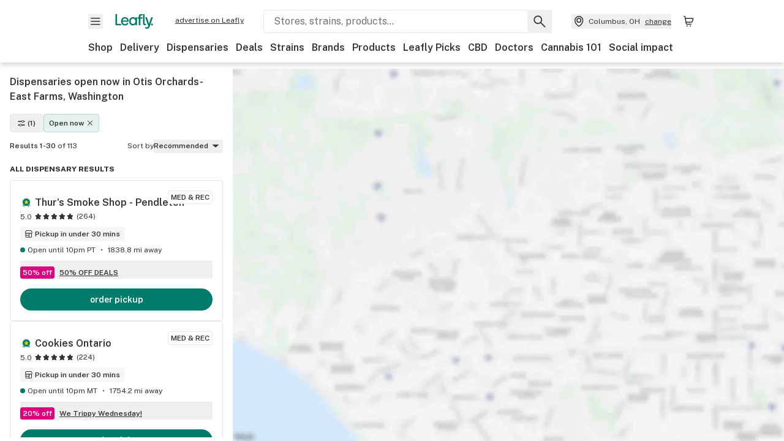

--- FILE ---
content_type: text/html; charset=utf-8
request_url: https://www.leafly.com/dispensaries/washington/otis-orchards-east-farms?filter%5Bstore-hours%5D=open-now
body_size: 36571
content:
<!DOCTYPE html><html lang="en"><head><meta charSet="utf-8" data-next-head=""/><meta name="viewport" content="width=device-width, initial-scale=1" class="jsx-3234670467" data-next-head=""/><link rel="apple-touch-icon" sizes="180x180" href="https://public.leafly.com/favicon/apple-touch-icon.png" class="jsx-3234670467" data-next-head=""/><link rel="apple-touch-icon" sizes="167x167" href="https://public.leafly.com/favicon/favicon-167x167.png" class="jsx-3234670467" data-next-head=""/><link rel="icon" type="image/png" sizes="32x32" href="https://public.leafly.com/favicon/favicon-32x32.png" class="jsx-3234670467" data-next-head=""/><link rel="icon" type="image/png" sizes="16x16" href="https://public.leafly.com/favicon/favicon-16x16.png" class="jsx-3234670467" data-next-head=""/><link rel="icon" type="image/png" sizes="48x48" href="https://public.leafly.com/favicon/favicon-48x48.png" class="jsx-3234670467" data-next-head=""/><link rel="icon" type="image/png" sizes="192x192" href="https://public.leafly.com/favicon/favicon-192x192.png" class="jsx-3234670467" data-next-head=""/><link rel="mask-icon" href="https://public.leafly.com/favicon/safari-pinned-tab.svg" color="#034638" class="jsx-3234670467" data-next-head=""/><link rel="shortcut icon" href="https://public.leafly.com/favicon/favicon.ico" class="jsx-3234670467" data-next-head=""/><meta name="mobile-web-app-capable" content="yes" class="jsx-3234670467" data-next-head=""/><meta name="apple-mobile-web-app-title" content="Leafly" class="jsx-3234670467" data-next-head=""/><meta name="application-name" content="Leafly" class="jsx-3234670467" data-next-head=""/><meta name="theme-color" content="#034638" class="jsx-3234670467" data-next-head=""/><meta property="og:site_name" content="Leafly" class="jsx-3234670467" data-next-head=""/><meta name="twitter:card" content="summary" class="jsx-3234670467" data-next-head=""/><meta name="twitter:site" content="@Leafly" class="jsx-3234670467" data-next-head=""/><meta property="og:type" content="website" class="jsx-3234670467" data-next-head=""/><meta name="twitter:app:country" content="US" class="jsx-3234670467" data-next-head=""/><meta name="twitter:app:id:iphone" content="416456429" class="jsx-3234670467" data-next-head=""/><meta name="twitter:app:id:ipad" content="416456429" class="jsx-3234670467" data-next-head=""/><meta name="twitter:app:id:googleplay" content="leafly.android" class="jsx-3234670467" data-next-head=""/><meta name="x-country-code" content="US" class="jsx-3234670467" data-next-head=""/><title data-next-head="">Dispensaries Open Now in Otis Orchards-East Farms, Washington</title><link rel="canonical" href="https://www.leafly.com/dispensaries/washington/otis-orchards-east-farms?filter%5Bstore-hours%5D=open-now" data-next-head=""/><meta name="robots" content="index" data-next-head=""/><meta name="description" content="Find cannabis dispensaries open now in Otis Orchards-East Farms, Washington. Search the nearest dispensaries open now with Leafly, the world&#x27;s online destination for cannabis!" data-next-head=""/><meta property="og:title" content="Dispensaries Open Now in Otis Orchards-East Farms, Washington" data-next-head=""/><meta property="og:description" content="Find cannabis dispensaries open now in Otis Orchards-East Farms, Washington. Search the nearest dispensaries open now with Leafly, the world&#x27;s online destination for cannabis!" data-next-head=""/><meta property="og:url" content="https://www.leafly.com/dispensaries/washington/otis-orchards-east-farms" data-next-head=""/><meta property="og:image" content="https://public.leafly.com/web-home/logo-1200x630.png" data-next-head=""/><meta property="og:type" content="webpage" data-next-head=""/><link rel="next" href="https://www.leafly.com/dispensaries/washington/otis-orchards-east-farms?filter%5Bstore-hours%5D=open-now&amp;page=2" data-next-head=""/><link rel="preconnect" href="https://public.leafly.com"/><link rel="dns-prefetch" href="https://auth.split.io"/><link rel="dns-prefetch" href="https://cdn.split.io"/><link rel="dns-prefetch" href="https://consumer-api.leafly.com"/><link rel="dns-prefetch" href="https://directus-media.leafly.com"/><link rel="dns-prefetch" href="https://leafly-production.imgix.net"/><link rel="dns-prefetch" href="https://leafly-public.imgix.net"/><link rel="dns-prefetch" href="https://maps.googleapis.com"/><link rel="dns-prefetch" href="https://public.leafly.com"/><link rel="dns-prefetch" href="https://securepubads.g.doubleclick.net"/><link rel="dns-prefetch" href="https://www.google-analytics.com"/><link rel="dns-prefetch" href="https://www.googletagmanager.com"/><meta name="x-country-code" content="US"/><link rel="preload" href="https://public.leafly.com/web-web/_next/static/media/8bf7b2ceda89477b-s.p.woff2" as="font" type="font/woff2" crossorigin="anonymous" data-next-font="size-adjust"/><link rel="preload" href="https://public.leafly.com/web-web/_next/static/css/d3bcca2176adb405.css" as="style"/><link rel="preload" href="https://public.leafly.com/web-web/_next/static/css/bb8a3425fa8b5ad8.css" as="style"/><script type="application/ld+json" data-next-head="">{"@context":"https://schema.org","@type":"SearchResultsPage","mainEntity":{"@type":"ItemList","itemListElement":[{"@type":"Store","address":{"@type":"PostalAddress","addressCountry":"US","postalCode":"97801","streetAddress":"502 SE 16th St","addressLocality":"Pendleton","addressRegion":"OR"},"name":"Thur&apos;s Smoke Shop - Pendleton","url":"https://www.leafly.com//dispensary-info/thurs-smoke-shop","logo":"https://images.leafly.com/menu/WH38NqsWRPGozSC9RwMq_Thur&apos;sSmokeshop.png","latitude":45.6744783,"longitude":-118.7694323,"aggregateRating":{"@type":"AggregateRating","ratingValue":5,"reviewCount":264}},{"@type":"Store","address":{"@type":"PostalAddress","addressCountry":"US","postalCode":"97914","streetAddress":"2317 NW 11th Street","addressLocality":"Ontario","addressRegion":"OR"},"name":"Cookies Ontario","url":"https://www.leafly.com//dispensary-info/cookies-ontario","logo":"https://leafly-public.imgix.net/dispensary/photos/gallery381937/xSO5BDNSfy4GD0mNSl3b_729cd573-a0d8-4c39-a9a3-ecf1c6ee3106","latitude":44.0484164,"longitude":-116.9790899,"aggregateRating":{"@type":"AggregateRating","ratingValue":5,"reviewCount":224}},{"@type":"Store","address":{"@type":"PostalAddress","addressCountry":"US","postalCode":"97914","streetAddress":"2380 N Verde Drive","addressLocality":"Ontario","addressRegion":"OR"},"name":"Thur’s Smoke Shop – Ontario","url":"https://www.leafly.com//dispensary-info/thur-s-smoke-shop-ontario","logo":"https://leafly-public.imgix.net/dispensary/photos/gallery386808/bOeXtCbRVmE4mPUZQCHR_6e61522d-4839-4241-8bca-b64025cec139","latitude":44.047813,"longitude":-116.983639,"aggregateRating":{"@type":"AggregateRating","ratingValue":5,"reviewCount":155}},{"@type":"Store","address":{"@type":"PostalAddress","addressCountry":"US","postalCode":"97914","streetAddress":"1055 Washington Avenue","addressLocality":"Ontario","addressRegion":"OR"},"name":"Burnt River Farms","url":"https://www.leafly.com//dispensary-info/burnt-river-farms","logo":"https://leafly-public.imgix.net/dispensary/photos/gallery306162/85bqFyQS2qKH2vN92c12_BRF.jpg","latitude":44.0449772,"longitude":-116.9776903,"aggregateRating":{"@type":"AggregateRating","ratingValue":4.9,"reviewCount":85}},{"@type":"Store","address":{"@type":"PostalAddress","addressCountry":"US","postalCode":"97914","streetAddress":"482 NE 3rd St","addressLocality":"Ontario","addressRegion":"OR"},"name":"High Supply - PICK-UP AVAILABLE","url":"https://www.leafly.com//dispensary-info/high-supply-ontario","logo":"https://leafly-public.imgix.net/dispensary/photos/gallery373944/lEpT6oQoTLO5no7rYfi9_1667419439-hs_logo.png","latitude":44.0298341,"longitude":-116.9557853,"aggregateRating":{"@type":"AggregateRating","ratingValue":4.9,"reviewCount":311}},{"@type":"Store","address":{"@type":"PostalAddress","addressCountry":"US","postalCode":"97914","streetAddress":"325 NE Goodfellow St","addressLocality":"Ontario","addressRegion":"OR"},"name":"Hotbox Farms - Ontario","url":"https://www.leafly.com//dispensary-info/hotbox-farms---ontario","logo":"https://leafly-public.imgix.net/dispensary/logos/nBuqFoqVQlqgsYb1lRpQ_Hotbox.png","latitude":44.0277591,"longitude":-116.9437467,"aggregateRating":{"@type":"AggregateRating","ratingValue":4.5,"reviewCount":376}},{"@type":"Store","address":{"@type":"PostalAddress","addressCountry":"US","postalCode":"97914","streetAddress":"115 NE 2nd St","addressLocality":"Ontario","addressRegion":"OR"},"name":"The Bud House","url":"https://www.leafly.com//dispensary-info/the-bud-house","logo":"https://images.leafly.com/menu/ykO0QD6S9LUYBplqCn9Q_TBH-(4).png","latitude":44.0270326,"longitude":-116.9586738,"aggregateRating":{"@type":"AggregateRating","ratingValue":4.1,"reviewCount":59}},{"@type":"Store","address":{"@type":"PostalAddress","addressCountry":"US","postalCode":"97914","streetAddress":"591 East Idaho Ave","addressLocality":"Ontario","addressRegion":"OR"},"name":"Weedology","url":"https://www.leafly.com//dispensary-info/weedology","logo":"https://leafly-public.imgix.net/dispensary/photos/gallery306195/x1KuXa54SGa6fNocMz1R_Weedology-20(340-20-C3-97-20340-20px).png","latitude":44.0255851,"longitude":-116.9541885,"aggregateRating":{"@type":"AggregateRating","ratingValue":3.8,"reviewCount":142}},{"@type":"Store","address":{"@type":"PostalAddress","addressCountry":"US","postalCode":"97914","streetAddress":"182 E. Lane","addressLocality":"Ontario","addressRegion":"OR"},"name":"Cannabis and Glass - Ontario","url":"https://www.leafly.com//dispensary-info/cannabis-and-glass---ontario","logo":"https://images.leafly.com/menu/z5FRMd8hTeGV0jVoJun2_cannabisandglasslogo.jpg","latitude":44.0234442,"longitude":-116.9403995,"aggregateRating":{"@type":"AggregateRating","ratingValue":4.8,"reviewCount":982}},{"@type":"Store","address":{"@type":"PostalAddress","addressCountry":"US","postalCode":"97914","streetAddress":"340 SE 13th St.","addressLocality":"Ontario","addressRegion":"OR"},"name":"Zion Cannabis - Ontario","url":"https://www.leafly.com//dispensary-info/zion-cannabis---ontario","logo":"https://images.leafly.com/menu/c0URE8ysTtylPMYw1K4Q_logo_Zion_horizontal_color.jpg","latitude":44.0226705,"longitude":-116.9449879,"aggregateRating":{"@type":"AggregateRating","ratingValue":4.3,"reviewCount":93}},{"@type":"Store","address":{"@type":"PostalAddress","addressCountry":"US","postalCode":"97914","streetAddress":"297 SE 10th St","addressLocality":"Ontario","addressRegion":"OR"},"name":"Top Crop - Ontario","url":"https://www.leafly.com//dispensary-info/top-crop-ontario","logo":"https://leafly-public.imgix.net/dispensary/photos/gallery306229/L6vppTdXTRjBd9sZr2iU_8116da2c-034f-4828-8d46-d3f5385d7a40","latitude":44.0225618,"longitude":-116.9507516,"aggregateRating":{"@type":"AggregateRating","ratingValue":4.6,"reviewCount":277}},{"@type":"Store","address":{"@type":"PostalAddress","addressCountry":"US","postalCode":"97914","streetAddress":" 833 SW 30th St","addressLocality":"Ontario","addressRegion":"OR"},"name":"Red Eye - Ontario -  PICK UP AVAILABLE!!","url":"https://www.leafly.com//dispensary-info/red-eye-ontario-","logo":"https://leafly-public.imgix.net/dispensary/photos/gallery381191/D3DM7qOSIWlhWMo40Pkg_20230529_174040_0000.png","latitude":44.020763,"longitude":-117.006755,"aggregateRating":{"@type":"AggregateRating","ratingValue":5,"reviewCount":397}},{"@type":"Store","address":{"@type":"PostalAddress","addressCountry":"US","postalCode":"97914","streetAddress":"1200 SE 1st St","addressLocality":"Ontario","addressRegion":"OR"},"name":"Nectar - Ontario 1st St","url":"https://www.leafly.com//dispensary-info/nectar-ontario-1st-st","logo":"https://leafly-public.imgix.net/dispensary/photos/gallery380021/URnjxnydQVmb9xtCkQbg_black-20badge-20leafly-202.png","latitude":44.0147195,"longitude":-116.9625304,"aggregateRating":{"@type":"AggregateRating","ratingValue":4.7,"reviewCount":10}},{"@type":"Store","address":{"@type":"PostalAddress","addressCountry":"US","postalCode":"97914","streetAddress":"560 SE 12th Ave","addressLocality":"Ontario","addressRegion":"OR"},"name":"Treasure Valley Cannabis Company - Ontario","url":"https://www.leafly.com//dispensary-info/treasure-valley-cannabis-company","logo":"https://images.leafly.com/menu/IQxgk4g2TYW1wPeNANk8_websitelogo.jpg","latitude":44.0143805,"longitude":-116.9566031,"aggregateRating":{"@type":"AggregateRating","ratingValue":4.9,"reviewCount":2469}},{"@type":"Store","address":{"@type":"PostalAddress","addressCountry":"US","postalCode":"97030","streetAddress":"2058 NW Burnside Rd","addressLocality":"Gresham","addressRegion":"OR"},"name":"SWED.CO","url":"https://www.leafly.com//dispensary-info/the-joint---gresham","logo":"https://leafly-public.imgix.net/dispensary/logos/WoZ8O8UPTCCXYy938Cau_IMG_9929.jpg","latitude":45.514242,"longitude":-122.4535661,"aggregateRating":{"@type":"AggregateRating","ratingValue":4.7,"reviewCount":345}},{"@type":"Store","address":{"@type":"PostalAddress","addressCountry":"US","postalCode":"97220","streetAddress":"10530 NE Simpson St","addressLocality":"Portland","addressRegion":"OR"},"name":"Plane Jane&apos;s","url":"https://www.leafly.com//dispensary-info/plane-janes-llc","logo":"https://leafly-public.imgix.net/dispensary/logos/1waXTreHSLq5ofgKcwsi_Plane-Jane-logo-final_500px.png","latitude":45.5651017,"longitude":-122.5543089,"aggregateRating":{"@type":"AggregateRating","ratingValue":4.7,"reviewCount":129}},{"@type":"Store","address":{"@type":"PostalAddress","addressCountry":"US","postalCode":"97218","streetAddress":"5816 NE Portland Hwy","addressLocality":"Portland","addressRegion":"OR"},"name":"Pur Roots Dispensary","url":"https://www.leafly.com//dispensary-info/pur-roots","logo":"https://images.leafly.com/menu/LF3LilARTsyg7fkQt4Wq_Copy-of-Copy-of-Untitled-(2).png","latitude":45.5671506,"longitude":-122.6027742,"aggregateRating":{"@type":"AggregateRating","ratingValue":4.9,"reviewCount":99}},{"@type":"Store","address":{"@type":"PostalAddress","addressCountry":"US","postalCode":"97236","streetAddress":"5515 SE 122nd Ave","addressLocality":"Portland","addressRegion":"OR"},"name":"Oregon Bud Company - Portland 122nd","url":"https://www.leafly.com//dispensary-info/oregon-bud-company---portland-122nd","logo":"https://leafly-public.imgix.net/dispensary/logos/xmKNig95S2Ss71yhfqeB_OBC%20Square%20Portland%20122nd.png","latitude":45.4826828,"longitude":-122.5382646,"aggregateRating":{"@type":"AggregateRating","ratingValue":4.6,"reviewCount":43}},{"@type":"Store","address":{"@type":"PostalAddress","addressCountry":"US","postalCode":"97232","streetAddress":"105 NE 8th Ave","addressLocality":"Portland","addressRegion":"OR"},"name":"ASAP Buds","url":"https://www.leafly.com//dispensary-info/asap-buds","logo":"https://leafly-public.imgix.net/dispensary/photos/gallery386469/QiIKhSCrR42bExs3VHo1_9b8dcdf0-f72a-4fcb-8509-ab9e4f56afa1","latitude":45.52394229999999,"longitude":-122.6580567,"aggregateRating":{"@type":"AggregateRating","ratingValue":4.9,"reviewCount":5}},{"@type":"Store","address":{"@type":"PostalAddress","addressCountry":"US","postalCode":"97035","streetAddress":"15171 Bangy Rd","addressLocality":"Lake Oswego","addressRegion":"OR"},"name":"The Green Planet - Lake Oswego","url":"https://www.leafly.com//dispensary-info/the-green-planet-lake-oswego","logo":"https://leafly-public.imgix.net/dispensary/photos/gallery381989/jtp77QfCRticxQuCJc4l_Stock-20Leafly-20Logo-20--20340-20x-20340-20(1).png","latitude":45.41585569999999,"longitude":-122.7432518,"aggregateRating":{"@type":"AggregateRating","ratingValue":4.9,"reviewCount":33}},{"@type":"Store","address":{"@type":"PostalAddress","addressCountry":"US","postalCode":"97224","streetAddress":"17937 SW McEwan Rd","addressLocality":"Tualatin","addressRegion":"OR"},"name":"Northwest Cannabis Company","url":"https://www.leafly.com//dispensary-info/northwest-cannabis-company","logo":"https://images.leafly.com/menu/BOZgq6vyQcGxKUgeM0M5_northwest-cannabis-tigard-tualatin-portland-bridgeport-lakeoswego-01.png","latitude":45.3958806,"longitude":-122.7457414,"aggregateRating":{"@type":"AggregateRating","ratingValue":4.7,"reviewCount":56}},{"@type":"Store","address":{"@type":"PostalAddress","addressCountry":"US","postalCode":"97224","streetAddress":"15350 SW 116th Ave","addressLocality":"King City","addressRegion":"OR"},"name":"The Green Planet - King City","url":"https://www.leafly.com//dispensary-info/the-green-planet---king-city-4e3b","logo":"https://leafly-public.imgix.net/dispensary/photos/gallery196138/PzbKKM1xQMa6i0RZ2E0X_Stock-20Leafly-20Logo-20--20340-20x-20340.png","latitude":45.4085769,"longitude":-122.7952601,"aggregateRating":{"@type":"AggregateRating","ratingValue":4.7,"reviewCount":551}},{"@type":"Store","address":{"@type":"PostalAddress","addressCountry":"US","postalCode":"97032","streetAddress":"3674 Pacific HWY","addressLocality":"Hubbard","addressRegion":"OR"},"name":"Hierba Buena - Hubbard","url":"https://www.leafly.com//dispensary-info/hierba-buena","logo":"https://leafly-public.imgix.net/dispensary/photos/gallery300888/dOqDlPwhRwOImU2pnzRz_b62f5aab-9921-468d-87a7-07c0658402a2","latitude":45.18154,"longitude":-122.8039,"aggregateRating":{"@type":"AggregateRating","ratingValue":4.3,"reviewCount":62}},{"@type":"Store","address":{"@type":"PostalAddress","addressCountry":"US","postalCode":"97301","streetAddress":"2595 State St","addressLocality":"Salem","addressRegion":"OR"},"name":"Hall Of Strains","url":"https://www.leafly.com//dispensary-info/hall-of-strains","logo":"https://leafly-public.imgix.net/dispensary/photos/gallery318667/yLEbN0ryThGyEq8mRocY_image000000(6)-20(2).png","latitude":44.9325255,"longitude":-123.008969,"aggregateRating":{"@type":"AggregateRating","ratingValue":4.9,"reviewCount":71}},{"@type":"Store","address":{"@type":"PostalAddress","addressCountry":"US","postalCode":"97477","streetAddress":"2090 Olympic St. ","addressLocality":"Springfield","addressRegion":"OR"},"name":"Old School Bliss","url":"https://www.leafly.com//dispensary-info/old-school-bliss","logo":"https://images.leafly.com/menu/NoOjdbxnS0eJlFR88c1g_design-f396e400-ff58-4824-8f5d-78b8c72386bf-(1).png","latitude":44.0602413,"longitude":-122.9950653,"aggregateRating":{"@type":"AggregateRating","ratingValue":4.3,"reviewCount":13}},{"@type":"Store","address":{"@type":"PostalAddress","addressCountry":"US","postalCode":"97403","streetAddress":"3675 Franklin Blvd","addressLocality":"Eugene","addressRegion":"OR"},"name":"Track Town Collective","url":"https://www.leafly.com//dispensary-info/track-town-collective","logo":"https://leafly-public.imgix.net/dispensary/logos/hX6P5KX0QO5Sti6jq6qw_tracktownlogo2.png","latitude":44.0452604,"longitude":-123.0391837,"aggregateRating":{"@type":"AggregateRating","ratingValue":4.7,"reviewCount":362}},{"@type":"Store","address":{"@type":"PostalAddress","addressCountry":"US","postalCode":"97401","streetAddress":"71 Centennial Loop","addressLocality":"Eugene","addressRegion":"OR"},"name":"The People&apos;s Wellness Center","url":"https://www.leafly.com//dispensary-info/oregon-medical-marijuana-pharmacy","logo":"https://leafly-public.imgix.net/dispensary/photos/gallery36011/ZWMzlJAAQ3WJ65UJXYUS_TPWC-20Logo-20with-20Black-20leaf.jpg","latitude":44.06063,"longitude":-123.07871,"aggregateRating":{"@type":"AggregateRating","ratingValue":4.5,"reviewCount":297}},{"@type":"Store","address":{"@type":"PostalAddress","addressCountry":"US","postalCode":"97401","streetAddress":"37 W 13th Ave","addressLocality":"Eugene","addressRegion":"OR"},"name":"Jamaica Joel&apos;s","url":"https://www.leafly.com//dispensary-info/jamaica-joel-s","logo":"https://leafly-public.imgix.net/dispensary/logos/KA96MzayTh6nwmWRVjII_weed.jpg.jpg","latitude":44.0456901,"longitude":-123.0930938,"aggregateRating":{"@type":"AggregateRating","ratingValue":4.6,"reviewCount":213}},{"@type":"Store","address":{"@type":"PostalAddress","addressCountry":"US","postalCode":"97470","streetAddress":"1449 NW Mulholland Dr","addressLocality":"Roseburg","addressRegion":"OR"},"name":"CannaKing Marijuana Dispensary","url":"https://www.leafly.com//dispensary-info/canna-king","logo":"https://leafly-public.imgix.net/dispensary/logos/g6nRtX2yQzqk67bUP0rw_facebook_photo.jpg","latitude":43.22712,"longitude":-123.35915,"aggregateRating":{"@type":"AggregateRating","ratingValue":4.9,"reviewCount":215}},{"@type":"Store","address":{"@type":"PostalAddress","addressCountry":"US","postalCode":"97459","streetAddress":"1845 Sherman Ave","addressLocality":"North Bend","addressRegion":"OR"},"name":"Herbal Choices - North Bend","url":"https://www.leafly.com//dispensary-info/herbal-choices-sherman","logo":"https://leafly-public.imgix.net/dispensary/photos/gallery319508/eGKPcWHYQ6ie9avuyxIg_LeaflyLogo2.png","latitude":43.4087967,"longitude":-124.2236738,"aggregateRating":{"@type":"AggregateRating","ratingValue":4.8,"reviewCount":15}}]}}</script><link rel="stylesheet" href="https://public.leafly.com/web-web/_next/static/css/d3bcca2176adb405.css" data-n-g=""/><link rel="stylesheet" href="https://public.leafly.com/web-web/_next/static/css/bb8a3425fa8b5ad8.css" data-n-p=""/><noscript data-n-css=""></noscript><script defer="" noModule="" src="https://public.leafly.com/web-web/_next/static/chunks/polyfills-42372ed130431b0a.js"></script><script defer="" src="https://public.leafly.com/web-web/_next/static/chunks/07c2d338.3fa2531442005d20.js"></script><script defer="" src="https://public.leafly.com/web-web/_next/static/chunks/80400.6b73025e2722ac01.js"></script><script defer="" src="https://public.leafly.com/web-web/_next/static/chunks/54370.3b06fdad0529ec88.js"></script><script defer="" src="https://public.leafly.com/web-web/_next/static/chunks/51755.82c3f7fa8a183962.js"></script><script defer="" src="https://public.leafly.com/web-web/_next/static/chunks/52143.a9f2b371b65218f8.js"></script><script src="https://public.leafly.com/web-web/_next/static/chunks/webpack-5125d88c6c0536cd.js" defer=""></script><script src="https://public.leafly.com/web-web/_next/static/chunks/framework-9cbbce03460a33cd.js" defer=""></script><script src="https://public.leafly.com/web-web/_next/static/chunks/main-e62612fa6d5d7a0e.js" defer=""></script><script src="https://public.leafly.com/web-web/_next/static/chunks/pages/_app-0024c667d615c42a.js" defer=""></script><script src="https://public.leafly.com/web-web/_next/static/chunks/21117-919016c038c22c5d.js" defer=""></script><script src="https://public.leafly.com/web-web/_next/static/chunks/74244-b581054b13dffe24.js" defer=""></script><script src="https://public.leafly.com/web-web/_next/static/chunks/89940-ec57876b6541dffb.js" defer=""></script><script src="https://public.leafly.com/web-web/_next/static/chunks/69357-40838336b5675668.js" defer=""></script><script src="https://public.leafly.com/web-web/_next/static/chunks/50955-9188e872867137b4.js" defer=""></script><script src="https://public.leafly.com/web-web/_next/static/chunks/pages/dispensaries/%5B%5B...location%5D%5D-cbc6a4603e4b9c2c.js" defer=""></script><script src="https://public.leafly.com/web-web/_next/static/c8c84baa2bb11637a599c646640086f2347a472e/_buildManifest.js" defer=""></script><script src="https://public.leafly.com/web-web/_next/static/c8c84baa2bb11637a599c646640086f2347a472e/_ssgManifest.js" defer=""></script><style id="__jsx-3856579990">:root{--app-banner-height:0px}@media(min-width:1025px){:root{--app-banner-height:0px}}</style><style id="__jsx-455919603">:root{--header-height:calc(56px + 36px)}@media(min-width:1025px){:root{--header-height:112px}}</style><style id="__jsx-61e7d20dd26fbe05">.stores-page{--stores-desktop-listing-width:380px;--stores-desktop-min-breakpoint:1023px;--stores-collapsed-header-height:48px;--stores-mobile-bottom-touchpoint:104px;--stores-mobile-top-touchpoint:var(
              --stores-collapsed-header-height
            )}html,body,#modal-frame,#__next{height:100%;max-height:100%}main{height:100%;max-height:calc(100% - var(--header-height) - var(--app-banner-height))}</style><style id="__jsx-3234670467">html{font-family:'Public Sans', 'Public Sans Fallback'}</style></head><body><noscript><iframe height="0" src="https://www.googletagmanager.com/ns.html?id=GTM-NN27SHZ" style="display:none;visibility:hidden" title="No content" width="0"></iframe></noscript><div id="__next"><div aria-hidden="false" id="modal-frame"><div class="p-lg pr-xxl text-xs text-white bg-default rounded z-[2147483647] shadow-low fixed md:w-[300px]
         bottom-[0.5rem]  right-[0.5rem]  left-[0.5rem]
         md:bottom-[1rem] md:right-[1rem] md:left-[auto] hidden"><div>We use cookies for certain features and to improve your experience. See our <a href="/info/privacy-policy#cookies">Cookie Policy</a> and<!-- --> <a href="/info/privacy-policy">Privacy Policy</a> to learn more</div><button aria-label="Close privacy and cookie policy notice" class="absolute m-sm right-0 text-white top-0"><svg xmlns="http://www.w3.org/2000/svg" viewBox="0 0 24 24" height="16" width="16"><path fill="currentColor" fill-rule="evenodd" d="m11.75 10.689 6.47-6.47a.749.749 0 1 1 1.06 1.06l-6.47 6.47 6.47 6.47a.749.749 0 1 1-1.06 1.06l-6.47-6.468-6.47 6.469a.749.749 0 1 1-1.06-1.06l6.469-6.47-6.47-6.47a.749.749 0 1 1 1.06-1.06l6.47 6.469z" clip-rule="evenodd"></path></svg></button></div><div class="jsx-455919603 transition-[padding-top] motion-reduce:transition-none pt-[calc(var(--app-banner-height,0px)+52px+36px)] lg:pt-[calc(var(--app-banner-height,0px)+106px)]"><div data-testid="header" id="header-container" class="jsx-455919603 z-header w-full bg-white top-0 fixed transition-transform motion-reduce:transition-none transform lg:transform-none translate-y-[-82px]"><div data-testid="header-banner" aria-hidden="true" class="jsx-3856579990 w-full lg:overflow-hidden lg:h-0"><div class="jsx-3856579990 bg-white flex justify-between items-center py-md px-4 border border-light-grey"><div class="jsx-3856579990 flex items-center"><button aria-label="Close app download banner" data-testid="dismiss-app-banner" class="jsx-3856579990 text-default"><svg xmlns="http://www.w3.org/2000/svg" viewBox="0 0 24 24" width="15.3" height="15.3"><path fill="currentColor" fill-rule="evenodd" d="m11.75 10.689 6.47-6.47a.749.749 0 1 1 1.06 1.06l-6.47 6.47 6.47 6.47a.749.749 0 1 1-1.06 1.06l-6.47-6.468-6.47 6.469a.749.749 0 1 1-1.06-1.06l6.469-6.47-6.47-6.47a.749.749 0 1 1 1.06-1.06l6.47 6.469z" clip-rule="evenodd"></path></svg></button><div style="height:56px" class="jsx-3856579990 flex items-center ml-4"><svg xmlns="http://www.w3.org/2000/svg" fill="none" viewBox="0 0 56 57" width="56" height="56"><rect width="56" height="56" y="0.086" fill="#017C6B" rx="12"></rect><path fill="#F6F6F6" fill-rule="evenodd" d="M12.361 33.122V31.49H7.937v-11.2h-1.71v12.833zm23.787-11.188h1.356v-1.63h-1.963c-1.32 0-2.175 1.02-2.175 2.295v1.344h-1.363v1.54h1.363v7.629h1.797l.008-7.628h2.239v-1.54h-2.24l-.007-.993c0-.778.358-1.017.985-1.017m1.988 9.118V20.303h1.696v10.142c0 .748.213 1.036.57 1.036h.777v1.63h-.908c-2.135 0-2.135-2.059-2.135-2.059m11.632-7.696-3.501 10.457c-.54 1.674-1.468 2.976-3.446 2.976-1.16 0-1.974-.625-2.234-.907l.782-1.373c.298.244.782.545 1.378.545.782 0 1.378-.677 1.657-1.504l.261-.79h-.587l-3.26-9.404h2.067l2.423 7.545h.028l2.44-7.546zm-.896 9.755c-.535 0-.916-.376-.916-.91 0-.538.374-.909.916-.909.535 0 .897.37.897.91 0 .533-.362.909-.897.909m-24.756-4.877c0 1.842 1.121 3.14 2.7 3.14 1.577 0 2.642-1.298 2.642-3.14 0-1.862-1.065-3.14-2.642-3.14-1.598 0-2.7 1.278-2.7 3.14m5.369-3.395.144-1.306h1.75v9.401h-1.75l-.17-1.35c-.487.841-1.446 1.538-2.948 1.538-2.433 0-4.334-1.955-4.334-4.888 0-2.953 1.958-4.89 4.43-4.89 1.291 0 2.38.51 2.878 1.495m-7.933 3.865h-7.269c.155 1.673 1.087 2.782 2.931 2.782.912 0 1.863-.45 2.27-1.372h1.923c-.486 1.974-2.384 3.008-4.212 3.008-2.99 0-4.834-1.955-4.834-4.926 0-2.858 2.019-4.851 4.679-4.851 2.42 0 4.51 1.442 4.523 4.754 0 .195 0 .386-.01.605m-1.872-1.448c-.04-1.241-.99-2.35-2.582-2.35-1.437 0-2.446.92-2.737 2.35z" clip-rule="evenodd"></path></svg><div class="jsx-3856579990 flex flex-col ml-3"><p class="jsx-3856579990 text-sm font-bold mb-0 text-default">Leafly</p><div aria-label="Rating: 4.8 out fo 5 stars" role="img" class="jsx-3856579990 leading-[0]"><div class="jsx-3856579990 inline-block"><svg xmlns="http://www.w3.org/2000/svg" viewBox="0 0 24 24" height="12" width="12" class="fill-[#1274b8]"><path fill-rule="evenodd" d="m8.371 8.073 2.192-4.348a1.333 1.333 0 0 1 2.372 0l2.196 4.35 4.158.412a1.324 1.324 0 0 1 .821 2.258l-3.457 3.426 1.282 4.66a1.327 1.327 0 0 1-1.876 1.53l-4.31-2.135-4.3 2.13a1.33 1.33 0 0 1-1.434-.156 1.33 1.33 0 0 1-.446-1.372l1.283-4.659-3.46-3.427a1.321 1.321 0 0 1 .809-2.256z" clip-rule="evenodd"></path></svg></div><div class="jsx-3856579990 inline-block"><svg xmlns="http://www.w3.org/2000/svg" viewBox="0 0 24 24" height="12" width="12" class="fill-[#1274b8]"><path fill-rule="evenodd" d="m8.371 8.073 2.192-4.348a1.333 1.333 0 0 1 2.372 0l2.196 4.35 4.158.412a1.324 1.324 0 0 1 .821 2.258l-3.457 3.426 1.282 4.66a1.327 1.327 0 0 1-1.876 1.53l-4.31-2.135-4.3 2.13a1.33 1.33 0 0 1-1.434-.156 1.33 1.33 0 0 1-.446-1.372l1.283-4.659-3.46-3.427a1.321 1.321 0 0 1 .809-2.256z" clip-rule="evenodd"></path></svg></div><div class="jsx-3856579990 inline-block"><svg xmlns="http://www.w3.org/2000/svg" viewBox="0 0 24 24" height="12" width="12" class="fill-[#1274b8]"><path fill-rule="evenodd" d="m8.371 8.073 2.192-4.348a1.333 1.333 0 0 1 2.372 0l2.196 4.35 4.158.412a1.324 1.324 0 0 1 .821 2.258l-3.457 3.426 1.282 4.66a1.327 1.327 0 0 1-1.876 1.53l-4.31-2.135-4.3 2.13a1.33 1.33 0 0 1-1.434-.156 1.33 1.33 0 0 1-.446-1.372l1.283-4.659-3.46-3.427a1.321 1.321 0 0 1 .809-2.256z" clip-rule="evenodd"></path></svg></div><div class="jsx-3856579990 inline-block"><svg xmlns="http://www.w3.org/2000/svg" viewBox="0 0 24 24" height="12" width="12" class="fill-[#1274b8]"><path fill-rule="evenodd" d="m8.371 8.073 2.192-4.348a1.333 1.333 0 0 1 2.372 0l2.196 4.35 4.158.412a1.324 1.324 0 0 1 .821 2.258l-3.457 3.426 1.282 4.66a1.327 1.327 0 0 1-1.876 1.53l-4.31-2.135-4.3 2.13a1.33 1.33 0 0 1-1.434-.156 1.33 1.33 0 0 1-.446-1.372l1.283-4.659-3.46-3.427a1.321 1.321 0 0 1 .809-2.256z" clip-rule="evenodd"></path></svg></div><div class="jsx-3856579990 inline-block"><svg xmlns="http://www.w3.org/2000/svg" viewBox="0 0 24 24" height="12" width="12" class="fill-[#1274b8]"><path fill-rule="evenodd" d="m8.371 8.073 2.192-4.348a1.333 1.333 0 0 1 2.372 0l2.196 4.35 4.158.412a1.324 1.324 0 0 1 .821 2.258l-3.457 3.426 1.282 4.66a1.327 1.327 0 0 1-1.876 1.53l-4.31-2.135-4.3 2.13a1.33 1.33 0 0 1-1.434-.156 1.33 1.33 0 0 1-.446-1.372l1.283-4.659-3.46-3.427a1.321 1.321 0 0 1 .809-2.256z" clip-rule="evenodd"></path></svg></div></div><p class="jsx-3856579990 text-xs mb-0 text-default">Shop legal, local weed.</p></div></div></div><a href="https://onelink.to/leaflysmartbanner" target="_blank" rel="noreferrer" class="jsx-3856579990 text-sm font-bold text-[#1274b8]">Open</a></div></div><header class="jsx-455919603 shadow-low relative"><div class="jsx-455919603 container pt-lg"><div class="jsx-455919603 flex flex-wrap justify-between items-center"><div class="jsx-455919603 flex"><div class="flex flex-shrink-0 relative mr-lg header__menu"><button data-testid="Menu" aria-label="Open site navigation"><svg xmlns="http://www.w3.org/2000/svg" viewBox="0 0 24 24" height="24" width="24"><path fill-rule="evenodd" d="M4.75 17.5h14a.75.75 0 0 0 0-1.5h-14a.75.75 0 0 0 0 1.5m0-5h14a.75.75 0 0 0 0-1.5h-14a.75.75 0 0 0 0 1.5m0-5h14a.75.75 0 0 0 0-1.5h-14a.75.75 0 0 0 0 1.5" clip-rule="evenodd"></path></svg><div class="jsx-455919603 absolute top-[1px] right-[1px]"></div></button></div><a data-testid="logo" aria-label="Leafly" class="text-green flex-shrink-0 header__logo" href="/"><svg xmlns="http://www.w3.org/2000/svg" viewBox="0 0 288.15 112.94" width="70" height="24"><path d="M281.28 87.61c-4.1 0-7-3-7-7.28s2.87-7.28 7-7.28 6.87 3 6.87 7.28-2.77 7.28-6.87 7.28M154.64 24.56l-.94 8.59c-3.24-6.47-10.31-9.82-18.71-9.82-16.07 0-28.81 12.73-28.81 32.14s12.36 32.14 28.19 32.14c9.77 0 16-4.58 19.16-10.11l1.11 8.88H166V24.56zM136 76.12c-10.5 0-18-8.64-18-20.9s7.34-20.9 18-20.9 17.58 8.51 17.58 20.9-7.13 20.9-17.58 20.9M212.15 0v72.54s0 13.89 15.53 13.89h6.6v-11h-5.65c-2.59 0-4.14-2-4.14-7V0z" class="logo_svg__cls-1"></path><path d="m288.15 24.56-23.27 68.8c-3.58 11-9.75 19.58-22.89 19.58a21.3 21.3 0 0 1-14.85-6l5.2-9a14.8 14.8 0 0 0 9.16 3.59c5.19 0 9.15-4.46 11-9.9l1.73-5.2h-3.9l-21.65-61.87h13.73l16.1 49.65h.19l16.21-49.65zM44 75.43v11H0V0h12.36v75.43zm58-16.84H55.63c1 11 6.93 18.31 18.68 18.31 5.82 0 11.88-3 14.48-9H101c-3.09 13-15.19 19.79-26.84 19.79-19 0-30.81-12.86-30.81-32.41 0-18.81 12.87-31.92 29.82-31.92 15.42 0 28.75 9.49 28.83 31.28zm-12-9.53c-.22-8.16-6.28-15.46-16.43-15.46-9.16 0-15.59 6.06-17.44 15.46zM198.67 11H208V0h-13.5c-9.07 0-15 6.89-15 15.49v9.07h-9.37V35h9.37v51.43h12.4L192 35h15.4V24.56H192v-6.69c-.1-5.25 2.36-6.87 6.67-6.87" class="logo_svg__cls-1"></path></svg></a><a href="https://success.leafly.com/biz?utm_source=site_header&amp;utm_medium=header&amp;utm_campaign=sell_on_leafly&amp;utm_content=SOL" class="hidden lg:block flex-shrink-0 text-xs mx-xxl underline">advertise on Leafly</a></div><div class="jsx-455919603 hidden lg:block flex-1"><div id="global-search" class="flex-grow basis-full h-[50px] md:h-auto lg:basis-[initial] lg:relative lg:mr-xxl order-[20] lg:order-[0] overflow-hidden md:overflow-visible" data-testid="global-search-container"><form id="global-search__form" class="w-full mt-md lg:mt-none transition-transform motion-reduce:transition-none" role="search" action="/search" method="get"><div class="relative bg-white form__field"><input class="pr-[74px] text-sm border rounded bg-leafly-white border-light-grey py-xs lg:bg-white focus:bg-leafly-white" placeholder="Stores, strains, products..." type="search" autoComplete="off" aria-label="Search Leafly" data-testid="global-search-input" required="" name="q"/><div class="absolute top-0 right-0 flex h-full text-default"><button id="global-search__clear" class="hidden px-sm" type="button" aria-label="Clear search"><svg xmlns="http://www.w3.org/2000/svg" viewBox="0 0 24 24" class="flex-shrink-0 block search__icon" height="18" width="18"><path fill="currentColor" fill-rule="evenodd" d="m11.75 10.689 6.47-6.47a.749.749 0 1 1 1.06 1.06l-6.47 6.47 6.47 6.47a.749.749 0 1 1-1.06 1.06l-6.47-6.468-6.47 6.469a.749.749 0 1 1-1.06-1.06l6.469-6.47-6.47-6.47a.749.749 0 1 1 1.06-1.06l6.47 6.469z" clip-rule="evenodd"></path></svg></button><button id="global-search__submit" class="px-sm" type="submit" aria-label="Search Leafly"><svg xmlns="http://www.w3.org/2000/svg" viewBox="0 0 32 32" class="flex-shrink-0 block search__icon" height="24" width="24"><path d="m28.416 26.784-8.768-8.768a9.13 9.13 0 0 0 1.92-5.6c0-5.056-4.128-9.184-9.184-9.184-5.088 0-9.216 4.128-9.216 9.184S7.296 21.6 12.352 21.6c2.016 0 4-.672 5.6-1.92l8.768 8.8a1.16 1.16 0 0 0 1.664 0c.224-.224.352-.512.352-.832a1.05 1.05 0 0 0-.32-.864m-16.064-7.552c-3.744 0-6.816-3.072-6.816-6.816S8.608 5.6 12.352 5.6s6.816 3.072 6.816 6.816-3.04 6.816-6.816 6.816"></path></svg></button></div></div></form></div></div><div class="jsx-455919603 flex items-center justify-center"><div data-testid="global-slim-search-container" class="lg:hidden"><button class="flex items-center justify-center mr-xl" aria-label="Search Leafly" type="button"><svg xmlns="http://www.w3.org/2000/svg" viewBox="0 0 32 32" class="flex-shrink-0 block search__icon" height="24" width="24"><path d="m28.416 26.784-8.768-8.768a9.13 9.13 0 0 0 1.92-5.6c0-5.056-4.128-9.184-9.184-9.184-5.088 0-9.216 4.128-9.216 9.184S7.296 21.6 12.352 21.6c2.016 0 4-.672 5.6-1.92l8.768 8.8a1.16 1.16 0 0 0 1.664 0c.224-.224.352-.512.352-.832a1.05 1.05 0 0 0-.32-.864m-16.064-7.552c-3.744 0-6.816-3.072-6.816-6.816S8.608 5.6 12.352 5.6s6.816 3.072 6.816 6.816-3.04 6.816-6.816 6.816"></path></svg></button></div><button data-testid="location_indicator" class="flex items-center text-xs header__location" aria-label="Change location. "><svg xmlns="http://www.w3.org/2000/svg" viewBox="0 0 24 24" width="24" height="24" id="location-icon"><path fill-rule="evenodd" d="M12.179 14.143a3.964 3.964 0 1 0-3.965-3.964 3.964 3.964 0 0 0 3.965 3.964m0-1.5a2.465 2.465 0 1 1 0-4.93 2.465 2.465 0 0 1 0 4.93" clip-rule="evenodd"></path><path fill-rule="evenodd" d="M19.358 10.179a7.179 7.179 0 1 0-14.358 0c0 6.016 5.248 9.413 6.541 10.152.395.225.88.225 1.275 0 1.293-.738 6.542-4.134 6.542-10.152m-7.179 8.787c1.29-.756 5.679-3.671 5.679-8.787a5.68 5.68 0 0 0-11.358 0c0 5.115 4.389 8.031 5.679 8.787" clip-rule="evenodd"></path></svg><div class="hidden lg:flex items-center ml-xs overflow-hidden transition-[width,opacity] max-w-[34vw]"><div class="font-bold lg:font-normal text-green lg:text-default underline lg:no-underline truncate">Columbus, OH</div><div class="hidden lg:block underline ml-sm">change</div></div></button><nav class="flex-shrink-0 relative ml-lg" aria-label="Cart"><a data-testid="cart-icon-link" href="/bag" class="flex items-center relative" aria-label="Shopping bag. 0 items in cart"><svg xmlns="http://www.w3.org/2000/svg" width="24" height="24" fill="none"><path d="M5.442 4.5a.305.305 0 0 1 .301.254l1.855 10.902a1.806 1.806 0 0 0 1.78 1.503h6.978a.75.75 0 0 0 0-1.5H9.378a.305.305 0 0 1-.301-.254L7.222 4.502A1.806 1.806 0 0 0 5.442 3H4.75a.75.75 0 0 0 0 1.5zM9.762 18.473a1.014 1.014 0 1 1 0 2.027 1.014 1.014 0 0 1 0-2.027M15.168 18.473a1.014 1.014 0 1 1 0 2.027 1.014 1.014 0 0 1 0-2.027" clip-rule="evenodd"></path><path d="M18.71 7.66H6.872a.75.75 0 0 1 0-1.5h12.122a1.278 1.278 0 0 1 1.24 1.587l-1.02 4.08a2.86 2.86 0 0 1-2.774 2.166H7.948a.75.75 0 0 1 0-1.5h8.49a1.36 1.36 0 0 0 1.32-1.03z" clip-rule="evenodd"></path></svg><div class="absolute flex items-center justify-center leading-none opacity-100 pointer-events-none rounded-full text-white text-xs bg-green" style="min-height:20px;min-width:20px;opacity:0;right:-12px;top:-8px;transition:opacity 250ms linear"></div></a></nav></div></div><nav class="flex overflow-x-auto whitespace-nowrap" id="global-header-nav-links" data-testid="global-header-nav-links" aria-label="Popular pages"><a class="mr-md py-md font-bold whitespace-nowrap hover:underline" data-testid="shop" href="/shop">Shop</a><a class="mr-md py-md font-bold whitespace-nowrap hover:underline" data-testid="delivery" href="/delivery">Delivery</a><a class="mr-md py-md font-bold whitespace-nowrap hover:underline" data-testid="dispensaries" href="/dispensaries">Dispensaries</a><a class="mr-md py-md font-bold whitespace-nowrap hover:underline" data-testid="deals" href="/deals">Deals</a><a class="mr-md py-md font-bold whitespace-nowrap hover:underline" data-testid="strains" href="/strains/lists">Strains</a><a class="mr-md py-md font-bold whitespace-nowrap hover:underline" data-testid="brands" href="/brands">Brands</a><a class="mr-md py-md font-bold whitespace-nowrap hover:underline" data-testid="products" href="/products">Products</a><a class="mr-md py-md font-bold whitespace-nowrap hover:underline" data-testid="leafly-picks" href="/news/tags/leafly-picks">Leafly Picks</a><a class="mr-md py-md font-bold whitespace-nowrap hover:underline" data-testid="cbd" href="/cbd-stores">CBD</a><a class="mr-md py-md font-bold whitespace-nowrap hover:underline" data-testid="doctors" href="/medical-marijuana-doctors">Doctors</a><a class="mr-md py-md font-bold whitespace-nowrap hover:underline" data-testid="cannabis-101" href="/news/cannabis-101">Cannabis 101</a><a class="mr-md py-md font-bold whitespace-nowrap hover:underline" data-testid="social-impact" href="/social-impact">Social impact</a></nav></div></header></div><div data-focus-guard="true" tabindex="-1" style="width:1px;height:0px;padding:0;overflow:hidden;position:fixed;top:1px;left:1px"></div><div data-focus-lock-disabled="disabled"><div class="bg-white inset-y-0 left-0 fixed transition-transform motion-reduce:transition-none overflow-auto z-modal translate-x-[-100%]" style="width:320px"></div></div><div data-focus-guard="true" tabindex="-1" style="width:1px;height:0px;padding:0;overflow:hidden;position:fixed;top:1px;left:1px"></div><div data-focus-guard="true" tabindex="-1" style="width:1px;height:0px;padding:0;overflow:hidden;position:fixed;top:1px;left:1px"></div><div data-focus-lock-disabled="disabled"><div class="bg-white inset-y-0 left-0 fixed transition-transform motion-reduce:transition-none overflow-auto z-modal translate-x-[-100%]" style="width:320px"><nav aria-label="Site" class="p-xl"><div class="flex items-center justify-between pb-5"><span class="text-green"><svg xmlns="http://www.w3.org/2000/svg" viewBox="0 0 288.15 112.94" width="55" height="24"><path d="M281.28 87.61c-4.1 0-7-3-7-7.28s2.87-7.28 7-7.28 6.87 3 6.87 7.28-2.77 7.28-6.87 7.28M154.64 24.56l-.94 8.59c-3.24-6.47-10.31-9.82-18.71-9.82-16.07 0-28.81 12.73-28.81 32.14s12.36 32.14 28.19 32.14c9.77 0 16-4.58 19.16-10.11l1.11 8.88H166V24.56zM136 76.12c-10.5 0-18-8.64-18-20.9s7.34-20.9 18-20.9 17.58 8.51 17.58 20.9-7.13 20.9-17.58 20.9M212.15 0v72.54s0 13.89 15.53 13.89h6.6v-11h-5.65c-2.59 0-4.14-2-4.14-7V0z" class="logo_svg__cls-1"></path><path d="m288.15 24.56-23.27 68.8c-3.58 11-9.75 19.58-22.89 19.58a21.3 21.3 0 0 1-14.85-6l5.2-9a14.8 14.8 0 0 0 9.16 3.59c5.19 0 9.15-4.46 11-9.9l1.73-5.2h-3.9l-21.65-61.87h13.73l16.1 49.65h.19l16.21-49.65zM44 75.43v11H0V0h12.36v75.43zm58-16.84H55.63c1 11 6.93 18.31 18.68 18.31 5.82 0 11.88-3 14.48-9H101c-3.09 13-15.19 19.79-26.84 19.79-19 0-30.81-12.86-30.81-32.41 0-18.81 12.87-31.92 29.82-31.92 15.42 0 28.75 9.49 28.83 31.28zm-12-9.53c-.22-8.16-6.28-15.46-16.43-15.46-9.16 0-15.59 6.06-17.44 15.46zM198.67 11H208V0h-13.5c-9.07 0-15 6.89-15 15.49v9.07h-9.37V35h9.37v51.43h12.4L192 35h15.4V24.56H192v-6.69c-.1-5.25 2.36-6.87 6.67-6.87" class="logo_svg__cls-1"></path></svg></span><button aria-label="Close navigation" class="nav__close text-default" type="button"><svg xmlns="http://www.w3.org/2000/svg" viewBox="0 0 24 24" height="20" width="20"><path fill="currentColor" fill-rule="evenodd" d="m11.75 10.689 6.47-6.47a.749.749 0 1 1 1.06 1.06l-6.47 6.47 6.47 6.47a.749.749 0 1 1-1.06 1.06l-6.47-6.468-6.47 6.469a.749.749 0 1 1-1.06-1.06l6.469-6.47-6.47-6.47a.749.749 0 1 1 1.06-1.06l6.47 6.469z" clip-rule="evenodd"></path></svg></button></div><div class="flex flex-col gap-lg divide-y divide-light-grey"><ul class="flex flex-col gap-xl"><li><a data-testid="navigation-item" class="" href="https://sso.leafly.com/sign-in?rd=https%3A%2F%2Fwww.leafly.com%2Fdispensaries%2Fwashington%2Fotis-orchards-east-farms%3Ffilter%255Bstore-hours%255D%3Dopen-now">Sign in</a></li><li><a data-testid="navigation-item" class="" href="https://sso.leafly.com/sign-up?rd=https%3A%2F%2Fwww.leafly.com%2Fdispensaries%2Fwashington%2Fotis-orchards-east-farms%3Ffilter%255Bstore-hours%255D%3Dopen-now">Create account</a></li></ul><ul aria-label="Strains navigation" class="flex flex-col gap-lg pt-xl"><li><a data-testid="navigation-item" class="" href="/strains/lists">Strains</a></li></ul><ul aria-label="Shopping-related navigation" class="flex flex-col gap-lg pt-xl"><li class="text-xs font-extrabold uppercase text-default">Shop</li><li><a data-testid="navigation-item" class="" href="/shop?location=columbus-oh-us">Shop</a></li><li><a data-testid="navigation-item" class="" href="/delivery">Delivery</a></li><li><a data-testid="navigation-item" class="" href="/deals">Deals</a></li><li><a data-testid="navigation-item" class="font-bold" href="/dispensaries">Dispensaries</a></li><li><a data-testid="navigation-item" class="" href="/cbd-stores">CBD Stores</a></li><li><a data-testid="navigation-item" class="" href="/brands">Brands</a></li><li><a data-testid="navigation-item" class="" href="/products">Products</a></li><li><a data-testid="navigation-item" class="" href="/news/tags/leafly-picks">Leafly Picks</a></li></ul><ul aria-label="Learn-related navigation" class="flex flex-col gap-lg pt-xl"><li class="text-xs font-extrabold uppercase text-default">Learn</li><li><a data-testid="navigation-item" class="" href="/news/cannabis-101">Cannabis 101</a></li><li><a data-testid="navigation-item" class="" href="/news">News</a></li><li><a data-testid="navigation-item" class="" href="/learn">Leafly Learn</a></li><li><a data-testid="navigation-item" class="" href="/learn/beginners-guide-to-cannabis">Science of cannabis</a></li></ul><ul aria-label="Strains navigation" class="flex flex-col gap-lg pt-xl"><li><a data-testid="navigation-item" class="" href="/medical-marijuana-doctors">Doctors</a></li><li><a data-testid="navigation-item" class="" href="/social-impact">Social impact</a></li><li><a data-testid="navigation-item" class="" href="https://success.leafly.com/labs">Lab partners</a></li></ul><ul class="flex flex-col gap-xl pt-xl"><li><a data-testid="navigation-item" class="" href="https://onelink.to/leaflysidebar"><span class="flex flex-row"><svg xmlns="http://www.w3.org/2000/svg" viewBox="0 0 24 24" class="mr-xs" width="24"><g clip-path="url(#phone_mobile_svg__a)"><path d="M17.25 0H6.75a2.5 2.5 0 0 0-2.5 2.5v19a2.5 2.5 0 0 0 2.5 2.5h10.5a2.5 2.5 0 0 0 2.5-2.5v-19a2.5 2.5 0 0 0-2.5-2.5m.5 17.5a1.5 1.5 0 0 1-1.5 1.5h-8.5a1.5 1.5 0 0 1-1.5-1.5v-14A1.5 1.5 0 0 1 7.75 2h8.5a1.5 1.5 0 0 1 1.5 1.5z"></path></g><defs><clipPath id="phone_mobile_svg__a"><path fill="transparent" d="M0 0h24v24H0z"></path></clipPath></defs></svg> Download the Leafly App</span></a></li></ul><ul class="flex flex-col gap-xl pt-xl"><li><a data-testid="navigation-item" class="" href="https://success.leafly.com?utm_source=hamburger_menu&amp;utm_medium=navigation&amp;utm_campaign=sell_on_leafly&amp;utm_content=SOL">Advertise on Leafly</a></li><li aria-labelledby="nav__accordion--Country" aria-label="Change Country navigation" class="flex flex-col gap-xl"><button aria-label="Click to expand Country" class="flex flex-1 font-medium justify-between" id="nav__accordion--Country" aria-expanded="false" aria-controls="nav__Country">Country<svg xmlns="http://www.w3.org/2000/svg" aria-label="Chevron arrow pointing down" viewBox="0 0 24 24" class="transform" height="24" width="24"><path fill-rule="evenodd" d="m11.75 13.689 4.47-4.47a.749.749 0 1 1 1.06 1.06l-4.678 4.68a1.204 1.204 0 0 1-1.704 0l-4.678-4.68a.75.75 0 1 1 1.06-1.06z" clip-rule="evenodd"></path></svg></button><ul aria-labelledby="nav__accordion--Country" class="flex flex-col gap-xl py-lg bg-[#f9f9f9] hidden" id="nav__Country"><li><a data-testid="navigation-item" class="flex justify-between" href="https://www.leafly.com">Leafly.com<img data-src="https://leafly-public.imgix.net/cephalopod/images/flag-usa.png" alt="USA flag" class="lazyload rounded-full"/></a></li><li><a data-testid="navigation-item" class="flex justify-between" href="https://www.leafly.ca">Leafly.ca<img data-src="https://leafly-public.imgix.net/cephalopod/images/flag-canada.png" alt="Canadian flag" class="lazyload rounded-full"/></a></li></ul></li><li><a data-testid="navigation-item" class="" href="https://help.leafly.com">Help</a></li></ul></div></nav></div></div><div data-focus-guard="true" tabindex="-1" style="width:1px;height:0px;padding:0;overflow:hidden;position:fixed;top:1px;left:1px"></div></div><main><div class="jsx-61e7d20dd26fbe05 stores-page relative md:grid md:grid-cols-[var(--stores-desktop-listing-width),_1fr] h-full w-full [&amp;_p]:mb-0"><div class="h-full min-h-0 relative" id="content-layout" data-testid="content-layout-desktop"><div class="flex flex-col h-full bg-white gap-md md:gap-0"><div class="pt-[10px] md:hidden flex justify-center items-center bg-white" data-testid="listing-wrapper-handle"><span class="bg-light-grey rounded-full w-[64px] h-[6px]"></span></div><div class="px-lg md:pt-lg width-full" data-testid="dispensaries-header"><h1 class="heading--s font-bold">Dispensaries open now in Otis Orchards-East Farms, Washington</h1></div><div class="flex flex-col h-full min-h-0 gap-sm md:gap-0 md:pt-lg" data-testid="filter-shortcut-view-container"><div data-testid="filter-container" class="flex items-center whitespace-nowrap md:pb-sm md:mb-xs gap-sm overflow-x-auto overflow-y-hidden px-lg max-sm:no-scrollbar flex-wrap"><button class="border border-light-grey flex font-bold items-center leading-none px-md py-sm rounded text-charcoal text-xs flex-shrink-0 !text-default" data-testid="filter-button"><span class="pr-xs"><svg xmlns="http://www.w3.org/2000/svg" viewBox="-0.2 0 12.4 11" width="12" height="11"><rect width="11.25" height="0.75" x="0.375" y="1.875" stroke="currentColor" rx="0.375"></rect><rect width="11.25" height="0.75" x="0.375" y="7.875" stroke="currentColor" rx="0.375"></rect><circle cx="8.25" cy="2.25" r="1.75" fill="#fff" stroke="currentColor"></circle><circle cx="4.5" cy="8.25" r="1.75" fill="#fff" stroke="currentColor"></circle></svg></span>(1)</button><a class="flex items-center text-xs font-bold py-xs px-sm bg-green-20 border border-green-40 rounded flex-shrink-0" href="/dispensaries/washington/otis-orchards-east-farms"><span class="text-left truncate-lines max-w-[200px]">Open now</span><svg xmlns="http://www.w3.org/2000/svg" viewBox="0 0 24 24" height="12" width="12" class="ml-xs"><path fill="currentColor" fill-rule="evenodd" d="m11.75 10.689 6.47-6.47a.749.749 0 1 1 1.06 1.06l-6.47 6.47 6.47 6.47a.749.749 0 1 1-1.06 1.06l-6.47-6.468-6.47 6.469a.749.749 0 1 1-1.06-1.06l6.469-6.47-6.47-6.47a.749.749 0 1 1 1.06-1.06l6.47 6.469z" clip-rule="evenodd"></path></svg></a></div><div class="flex justify-between items-start px-lg"><div class="flex items-start"><div class="flex-shrink-0 text-xs mr-xxl" data-testid="listing-result-count"><span class="font-bold">Results 1-30</span> of 113</div></div><div class="flex gap-xs text-xs" data-headlessui-state=""><label class="after:content-[&#x27;_&#x27;]" id="headlessui-label-_R_lpab9elm_" for="headlessui-control-_R_9ab9elm_" data-headlessui-state="">Sort by</label><div data-testid="sort-dropdown" data-headlessui-state=""><button class="flex justify-between font-bold w-full" id="headlessui-control-_R_9ab9elm_" type="button" aria-haspopup="listbox" aria-expanded="false" data-headlessui-state="">Recommended<!-- --> <svg xmlns="http://www.w3.org/2000/svg" aria-label="Arrow pointing down" viewBox="0 0 24 24" class="transform transition -mt-[0.15rem]" height="24" width="24"><path fill-rule="evenodd" d="M7.334 10a.334.334 0 0 0-.227.578l4.438 3.911a.667.667 0 0 0 .91 0l4.438-3.911a.334.334 0 0 0-.227-.578z" clip-rule="evenodd"></path></svg></button></div><span hidden="" style="position:fixed;top:1px;left:1px;width:1px;height:0;padding:0;margin:-1px;overflow:hidden;clip:rect(0, 0, 0, 0);white-space:nowrap;border-width:0;display:none"></span></div></div><div data-testid="paginated-overflow-container" class="flex-1 overflow-y-auto flex flex-col gap-xxl *:px-lg py-lg"><div class="bg-white flex flex-col" id="top"><div class="flex flex-col gap-xl"><div><div class="flex flex-row items-center justify-between" data-testid="all-stores-section"><h2 class="text-xs uppercase text-default mb-sm">All Dispensary results</h2></div><ul class="flex flex-col bg-white gap-lg"><li id="store-card-306498" class="h-full"><div><div class="flex flex-col items-start justify-between relative h-full w-full rounded overflow-hidden bg-white p-lg border border-light-grey"><a class="w-full" data-testid="store-card-link" href="/dispensary-info/thurs-smoke-shop"><div class="relative w-full flex"><div class="rounded overflow-hidden bg-white mb-sm" style="min-width:48px;width:48px"><div class="image-container apply-ratio aspect-square block relative overflow-hidden" data-testid="image-container"><img data-srcset="https://images.leafly.com/menu/WH38NqsWRPGozSC9RwMq_Thur&#x27;sSmokeshop.png?auto=compress%2Cformat&amp;w=48&amp;dpr=1 1x, https://images.leafly.com/menu/WH38NqsWRPGozSC9RwMq_Thur&#x27;sSmokeshop.png?auto=compress%2Cformat&amp;w=48&amp;dpr=2 2x" class="max-w-full h-full w-full origin-center absolute lazyload" alt="Thur&#x27;s Smoke Shop - Pendleton logo" style="object-fit:cover;object-position:center" data-testid="image-single-image"/></div></div><div class="z-[1] border border-light-grey rounded bg-white px-xs text-xs font-bold top-0 right-0 absolute ml-auto">MED &amp; REC</div></div><div class="flex justify-between"><span class="flex flex-auto truncate-lines truncate-2-lines w-55"><svg xmlns="http://www.w3.org/2000/svg" fill="none" viewBox="0 0 24 24" width="24" height="24" class="flex-shrink-0 inline pr-1"><path fill="#80BEB5" d="m20.192 18.056-2.436-3.63a.5.5 0 0 0-.224.166c-.266.397.326 1.503-.01 1.84-.337.336-1.443-.256-1.84.01-.395.264-.268 1.513-.712 1.697-.302.125-.774-.3-1.194-.544l2.206 3.286a.507.507 0 0 0 .904-.13l.537-1.704a.51.51 0 0 1 .526-.353l1.78.15a.507.507 0 0 0 .463-.788m-11.246.084c-.443-.184-.317-1.434-.711-1.698-.398-.266-1.504.327-1.84-.01s.255-1.443-.01-1.84a.5.5 0 0 0-.214-.161l-2.433 3.626a.507.507 0 0 0 .464.788l1.78-.15a.51.51 0 0 1 .526.353l.536 1.704a.508.508 0 0 0 .905.13l2.214-3.299c-.426.241-.91.684-1.217.556Z"></path><path fill="#017C6B" d="M19.826 10.868c0 .487-1.203.849-1.293 1.309-.094.473.876 1.267.695 1.703-.183.444-1.433.317-1.697.712-.266.397.327 1.503-.01 1.84-.337.336-1.443-.256-1.84.01-.394.264-.268 1.513-.711 1.697-.436.18-1.23-.79-1.704-.696-.46.09-.822 1.293-1.308 1.293s-.85-1.202-1.309-1.293c-.474-.094-1.267.876-1.703.696-.444-.184-.318-1.433-.712-1.697-.397-.266-1.503.326-1.84-.01-.337-.337.256-1.443-.01-1.84-.264-.395-1.513-.269-1.697-.712-.18-.436.79-1.23.696-1.704-.091-.46-1.293-.822-1.293-1.308s1.202-.849 1.293-1.309c.094-.474-.877-1.267-.696-1.703.184-.444 1.433-.318 1.697-.712.266-.397-.326-1.503.01-1.84.337-.336 1.443.256 1.84-.01.395-.264.268-1.513.712-1.697.436-.18 1.23.79 1.703.696.46-.09.822-1.293 1.309-1.293.486 0 .849 1.202 1.309 1.293.473.094 1.267-.877 1.703-.696.444.184.317 1.433.711 1.697.398.266 1.504-.326 1.84.01.337.337-.255 1.443.01 1.84.265.395 1.514.268 1.698.712.18.436-.79 1.23-.696 1.703.09.46 1.293.823 1.293 1.309"></path><path fill="#017C6B" d="M11.958 16.186a5.317 5.317 0 1 0 0-10.635 5.317 5.317 0 0 0 0 10.635"></path><path fill="#FFCD00" d="m12.472 7.04 1.088 2.141h1.851a.507.507 0 0 1 .365.87l-1.7 1.671.942 2.164a.512.512 0 0 1-.73.642l-2.277-1.281-2.277 1.28a.512.512 0 0 1-.73-.641l.941-2.164-1.7-1.674a.507.507 0 0 1 .365-.87h1.852l1.087-2.137a.518.518 0 0 1 .923 0Z"></path></svg><span class="flex-auto font-bold truncate-lines truncate-2-lines">Thur&#x27;s Smoke Shop - Pendleton</span></span></div><div><div class="text-xs" role="img" aria-label="Rating: 5.0 out of 5 stars based on 264 reviews"><span class="flex items-center" aria-hidden="true"><span class="pr-xs">5.0</span><span class="star-rating star-rating--dark" style="--star-percentage:100%;--star-width:13px"></span><span class="pl-xs pb-[3px]">(<span class="">264</span>)</span></span></div><div class="flex flex-wrap my-xs"><div class="flex items-center bg-leafly-white rounded px-sm text-xs min-h-6"><div class="flex items-center justify-center"><svg xmlns="http://www.w3.org/2000/svg" fill="none" viewBox="0 0 12 12" width="12" height="12" aria-hidden="true"><g fill="#333" fill-rule="evenodd" clip-rule="evenodd"><path d="M.592 5.016v5.558a1.093 1.093 0 0 0 1.093 1.093H9.98a1.09 1.09 0 0 0 1.092-1.093V5.016a.5.5 0 0 0-1 0v5.558q0 .039-.027.066a.1.1 0 0 1-.065.027H1.685a.09.09 0 0 1-.093-.093V5.016a.5.5 0 0 0-1 0"></path><path d="m3.167 5.165.036.038a1.833 1.833 0 0 0 2.63-.038l.037.038a1.833 1.833 0 0 0 2.593 0l.036-.038.038.038a1.833 1.833 0 0 0 3.13-1.296V2.86q0-.122-.058-.23L10.605.704q0-.004-.003-.007A1.32 1.32 0 0 0 9.427 0h-7.19a1.33 1.33 0 0 0-1.173.697L.057 2.63a.5.5 0 0 0-.057.23v1.048a1.834 1.834 0 0 0 3.167 1.258zM9.72 1.171l.945 1.811v.925a.833.833 0 0 1-1.422.59.84.84 0 0 1-.245-.59H8a.833.833 0 1 1-1.666 0h-1a.836.836 0 0 1-.833.834.834.834 0 0 1-.833-.834h-1a.836.836 0 0 1-.834.834A.835.835 0 0 1 1 3.907v-.925l.945-1.81A.33.33 0 0 1 2.235 1h7.196a.33.33 0 0 1 .288.167z"></path><path d="M5.926 5.016v6.15a.5.5 0 0 0 1 0v-6.15a.5.5 0 0 0-1 0"></path><path d="M1.092 8.704h5.333a.5.5 0 0 0 0-1H1.092a.5.5 0 0 0 0 1"></path></g></svg><span class="ml-xs font-bold my-0.5">Pickup in under 30 mins</span></div></div></div><div class="flex flex-row items-center my-xs text-xs"><span class="overflow-hidden"><div class="min-h-5 flex-shrink-0 font-normal flex flex-row items-baseline text-xs"><div class="rounded-full h-[8px] w-[8px] items-center mr-xs border-4 border-green"></div><div class="flex"><span data-testid="formatted-message">Open until 10pm PT</span></div></div></span><span class="mx-sm flex-shrink-0 leading-none after:content-[&#x27;•&#x27;]"></span><span class="flex-shrink-0">1838.8 mi away</span></div></div></a><button data-testid="deal-enabled-menu-link" class="text-xs pt-sm w-full mt-xs border-t border-light-grey"><div class="flex items-start"><div class="bg-notification rounded text-white font-bold mr-sm px-xs flex-shrink-0">50% off</div><span class="font-bold truncate-lines truncate-2-lines text-left underline">50% OFF DEALS</span></div></button><div class="w-full mt-lg"><a class="block rounded-full text-center font-bold text-[14px] leading-5 text-white bg-green w-full px-xl py-sm  max-w-full" data-testid="dispensary-card__cta" href="/dispensary-info/thurs-smoke-shop">order pickup</a></div></div></div></li><li id="store-card-381937" class="h-full"><div><div class="flex flex-col items-start justify-between relative h-full w-full rounded overflow-hidden bg-white p-lg border border-light-grey"><a class="w-full" data-testid="store-card-link" href="/dispensary-info/cookies-ontario"><div class="relative w-full flex"><div class="rounded overflow-hidden bg-white mb-sm" style="min-width:48px;width:48px"><div class="image-container apply-ratio aspect-square block relative overflow-hidden" data-testid="image-container"><img data-srcset="https://leafly-public.imgix.net/dispensary/photos/gallery381937/xSO5BDNSfy4GD0mNSl3b_729cd573-a0d8-4c39-a9a3-ecf1c6ee3106?auto=compress%2Cformat&amp;w=48&amp;dpr=1 1x, https://leafly-public.imgix.net/dispensary/photos/gallery381937/xSO5BDNSfy4GD0mNSl3b_729cd573-a0d8-4c39-a9a3-ecf1c6ee3106?auto=compress%2Cformat&amp;w=48&amp;dpr=2 2x" class="max-w-full h-full w-full origin-center absolute lazyload" alt="Cookies Ontario logo" style="object-fit:cover;object-position:center" data-testid="image-single-image"/></div></div><div class="z-[1] border border-light-grey rounded bg-white px-xs text-xs font-bold top-0 right-0 absolute ml-auto">MED &amp; REC</div></div><div class="flex justify-between"><span class="flex flex-auto truncate-lines truncate-2-lines w-55"><svg xmlns="http://www.w3.org/2000/svg" fill="none" viewBox="0 0 24 24" width="24" height="24" class="flex-shrink-0 inline pr-1"><path fill="#80BEB5" d="m20.192 18.056-2.436-3.63a.5.5 0 0 0-.224.166c-.266.397.326 1.503-.01 1.84-.337.336-1.443-.256-1.84.01-.395.264-.268 1.513-.712 1.697-.302.125-.774-.3-1.194-.544l2.206 3.286a.507.507 0 0 0 .904-.13l.537-1.704a.51.51 0 0 1 .526-.353l1.78.15a.507.507 0 0 0 .463-.788m-11.246.084c-.443-.184-.317-1.434-.711-1.698-.398-.266-1.504.327-1.84-.01s.255-1.443-.01-1.84a.5.5 0 0 0-.214-.161l-2.433 3.626a.507.507 0 0 0 .464.788l1.78-.15a.51.51 0 0 1 .526.353l.536 1.704a.508.508 0 0 0 .905.13l2.214-3.299c-.426.241-.91.684-1.217.556Z"></path><path fill="#017C6B" d="M19.826 10.868c0 .487-1.203.849-1.293 1.309-.094.473.876 1.267.695 1.703-.183.444-1.433.317-1.697.712-.266.397.327 1.503-.01 1.84-.337.336-1.443-.256-1.84.01-.394.264-.268 1.513-.711 1.697-.436.18-1.23-.79-1.704-.696-.46.09-.822 1.293-1.308 1.293s-.85-1.202-1.309-1.293c-.474-.094-1.267.876-1.703.696-.444-.184-.318-1.433-.712-1.697-.397-.266-1.503.326-1.84-.01-.337-.337.256-1.443-.01-1.84-.264-.395-1.513-.269-1.697-.712-.18-.436.79-1.23.696-1.704-.091-.46-1.293-.822-1.293-1.308s1.202-.849 1.293-1.309c.094-.474-.877-1.267-.696-1.703.184-.444 1.433-.318 1.697-.712.266-.397-.326-1.503.01-1.84.337-.336 1.443.256 1.84-.01.395-.264.268-1.513.712-1.697.436-.18 1.23.79 1.703.696.46-.09.822-1.293 1.309-1.293.486 0 .849 1.202 1.309 1.293.473.094 1.267-.877 1.703-.696.444.184.317 1.433.711 1.697.398.266 1.504-.326 1.84.01.337.337-.255 1.443.01 1.84.265.395 1.514.268 1.698.712.18.436-.79 1.23-.696 1.703.09.46 1.293.823 1.293 1.309"></path><path fill="#017C6B" d="M11.958 16.186a5.317 5.317 0 1 0 0-10.635 5.317 5.317 0 0 0 0 10.635"></path><path fill="#FFCD00" d="m12.472 7.04 1.088 2.141h1.851a.507.507 0 0 1 .365.87l-1.7 1.671.942 2.164a.512.512 0 0 1-.73.642l-2.277-1.281-2.277 1.28a.512.512 0 0 1-.73-.641l.941-2.164-1.7-1.674a.507.507 0 0 1 .365-.87h1.852l1.087-2.137a.518.518 0 0 1 .923 0Z"></path></svg><span class="flex-auto font-bold truncate-lines truncate-2-lines">Cookies Ontario</span></span></div><div><div class="text-xs" role="img" aria-label="Rating: 5.0 out of 5 stars based on 224 reviews"><span class="flex items-center" aria-hidden="true"><span class="pr-xs">5.0</span><span class="star-rating star-rating--dark" style="--star-percentage:100%;--star-width:13px"></span><span class="pl-xs pb-[3px]">(<span class="">224</span>)</span></span></div><div class="flex flex-wrap my-xs"><div class="flex items-center bg-leafly-white rounded px-sm text-xs min-h-6"><div class="flex items-center justify-center"><svg xmlns="http://www.w3.org/2000/svg" fill="none" viewBox="0 0 12 12" width="12" height="12" aria-hidden="true"><g fill="#333" fill-rule="evenodd" clip-rule="evenodd"><path d="M.592 5.016v5.558a1.093 1.093 0 0 0 1.093 1.093H9.98a1.09 1.09 0 0 0 1.092-1.093V5.016a.5.5 0 0 0-1 0v5.558q0 .039-.027.066a.1.1 0 0 1-.065.027H1.685a.09.09 0 0 1-.093-.093V5.016a.5.5 0 0 0-1 0"></path><path d="m3.167 5.165.036.038a1.833 1.833 0 0 0 2.63-.038l.037.038a1.833 1.833 0 0 0 2.593 0l.036-.038.038.038a1.833 1.833 0 0 0 3.13-1.296V2.86q0-.122-.058-.23L10.605.704q0-.004-.003-.007A1.32 1.32 0 0 0 9.427 0h-7.19a1.33 1.33 0 0 0-1.173.697L.057 2.63a.5.5 0 0 0-.057.23v1.048a1.834 1.834 0 0 0 3.167 1.258zM9.72 1.171l.945 1.811v.925a.833.833 0 0 1-1.422.59.84.84 0 0 1-.245-.59H8a.833.833 0 1 1-1.666 0h-1a.836.836 0 0 1-.833.834.834.834 0 0 1-.833-.834h-1a.836.836 0 0 1-.834.834A.835.835 0 0 1 1 3.907v-.925l.945-1.81A.33.33 0 0 1 2.235 1h7.196a.33.33 0 0 1 .288.167z"></path><path d="M5.926 5.016v6.15a.5.5 0 0 0 1 0v-6.15a.5.5 0 0 0-1 0"></path><path d="M1.092 8.704h5.333a.5.5 0 0 0 0-1H1.092a.5.5 0 0 0 0 1"></path></g></svg><span class="ml-xs font-bold my-0.5">Pickup in under 30 mins</span></div></div></div><div class="flex flex-row items-center my-xs text-xs"><span class="overflow-hidden"><div class="min-h-5 flex-shrink-0 font-normal flex flex-row items-baseline text-xs"><div class="rounded-full h-[8px] w-[8px] items-center mr-xs border-4 border-green"></div><div class="flex"><span data-testid="formatted-message">Open until 10pm MT</span></div></div></span><span class="mx-sm flex-shrink-0 leading-none after:content-[&#x27;•&#x27;]"></span><span class="flex-shrink-0">1754.2 mi away</span></div></div></a><button data-testid="deal-enabled-menu-link" class="text-xs pt-sm w-full mt-xs border-t border-light-grey"><div class="flex items-start"><div class="bg-notification rounded text-white font-bold mr-sm px-xs flex-shrink-0">20% off</div><span class="font-bold truncate-lines truncate-2-lines text-left underline">We Trippy Wednesday!</span></div></button><div class="w-full mt-lg"><a class="block rounded-full text-center font-bold text-[14px] leading-5 text-white bg-green w-full px-xl py-sm  max-w-full" data-testid="dispensary-card__cta" href="/dispensary-info/cookies-ontario">order pickup</a></div></div></div></li><li id="store-card-386808" class="h-full"><div><div class="flex flex-col items-start justify-between relative h-full w-full rounded overflow-hidden bg-white p-lg border border-light-grey"><a class="w-full" data-testid="store-card-link" href="/dispensary-info/thur-s-smoke-shop-ontario"><div class="relative w-full flex"><div class="rounded overflow-hidden bg-white mb-sm" style="min-width:48px;width:48px"><div class="image-container apply-ratio aspect-square block relative overflow-hidden" data-testid="image-container"><img data-srcset="https://leafly-public.imgix.net/dispensary/photos/gallery386808/bOeXtCbRVmE4mPUZQCHR_6e61522d-4839-4241-8bca-b64025cec139?auto=compress%2Cformat&amp;w=48&amp;dpr=1 1x, https://leafly-public.imgix.net/dispensary/photos/gallery386808/bOeXtCbRVmE4mPUZQCHR_6e61522d-4839-4241-8bca-b64025cec139?auto=compress%2Cformat&amp;w=48&amp;dpr=2 2x" class="max-w-full h-full w-full origin-center absolute lazyload" alt="Thur’s Smoke Shop – Ontario logo" style="object-fit:cover;object-position:center" data-testid="image-single-image"/></div></div><div class="z-[1] border border-light-grey rounded bg-white px-xs text-xs font-bold top-0 right-0 absolute ml-auto">MED &amp; REC</div></div><div class="flex justify-between"><span class="flex flex-auto truncate-lines truncate-2-lines w-55"><svg xmlns="http://www.w3.org/2000/svg" fill="none" viewBox="0 0 24 24" width="24" height="24" class="flex-shrink-0 inline pr-1"><path fill="#80BEB5" d="m20.192 18.056-2.436-3.63a.5.5 0 0 0-.224.166c-.266.397.326 1.503-.01 1.84-.337.336-1.443-.256-1.84.01-.395.264-.268 1.513-.712 1.697-.302.125-.774-.3-1.194-.544l2.206 3.286a.507.507 0 0 0 .904-.13l.537-1.704a.51.51 0 0 1 .526-.353l1.78.15a.507.507 0 0 0 .463-.788m-11.246.084c-.443-.184-.317-1.434-.711-1.698-.398-.266-1.504.327-1.84-.01s.255-1.443-.01-1.84a.5.5 0 0 0-.214-.161l-2.433 3.626a.507.507 0 0 0 .464.788l1.78-.15a.51.51 0 0 1 .526.353l.536 1.704a.508.508 0 0 0 .905.13l2.214-3.299c-.426.241-.91.684-1.217.556Z"></path><path fill="#017C6B" d="M19.826 10.868c0 .487-1.203.849-1.293 1.309-.094.473.876 1.267.695 1.703-.183.444-1.433.317-1.697.712-.266.397.327 1.503-.01 1.84-.337.336-1.443-.256-1.84.01-.394.264-.268 1.513-.711 1.697-.436.18-1.23-.79-1.704-.696-.46.09-.822 1.293-1.308 1.293s-.85-1.202-1.309-1.293c-.474-.094-1.267.876-1.703.696-.444-.184-.318-1.433-.712-1.697-.397-.266-1.503.326-1.84-.01-.337-.337.256-1.443-.01-1.84-.264-.395-1.513-.269-1.697-.712-.18-.436.79-1.23.696-1.704-.091-.46-1.293-.822-1.293-1.308s1.202-.849 1.293-1.309c.094-.474-.877-1.267-.696-1.703.184-.444 1.433-.318 1.697-.712.266-.397-.326-1.503.01-1.84.337-.336 1.443.256 1.84-.01.395-.264.268-1.513.712-1.697.436-.18 1.23.79 1.703.696.46-.09.822-1.293 1.309-1.293.486 0 .849 1.202 1.309 1.293.473.094 1.267-.877 1.703-.696.444.184.317 1.433.711 1.697.398.266 1.504-.326 1.84.01.337.337-.255 1.443.01 1.84.265.395 1.514.268 1.698.712.18.436-.79 1.23-.696 1.703.09.46 1.293.823 1.293 1.309"></path><path fill="#017C6B" d="M11.958 16.186a5.317 5.317 0 1 0 0-10.635 5.317 5.317 0 0 0 0 10.635"></path><path fill="#FFCD00" d="m12.472 7.04 1.088 2.141h1.851a.507.507 0 0 1 .365.87l-1.7 1.671.942 2.164a.512.512 0 0 1-.73.642l-2.277-1.281-2.277 1.28a.512.512 0 0 1-.73-.641l.941-2.164-1.7-1.674a.507.507 0 0 1 .365-.87h1.852l1.087-2.137a.518.518 0 0 1 .923 0Z"></path></svg><span class="flex-auto font-bold truncate-lines truncate-2-lines">Thur’s Smoke Shop – Ontario</span></span></div><div><div class="text-xs" role="img" aria-label="Rating: 5.0 out of 5 stars based on 155 reviews"><span class="flex items-center" aria-hidden="true"><span class="pr-xs">5.0</span><span class="star-rating star-rating--dark" style="--star-percentage:100%;--star-width:13px"></span><span class="pl-xs pb-[3px]">(<span class="">155</span>)</span></span></div><div class="flex flex-wrap my-xs"><div class="flex items-center bg-leafly-white rounded px-sm text-xs min-h-6"><div class="flex items-center justify-center"><svg xmlns="http://www.w3.org/2000/svg" fill="none" viewBox="0 0 12 12" width="12" height="12" aria-hidden="true"><g fill="#333" fill-rule="evenodd" clip-rule="evenodd"><path d="M.592 5.016v5.558a1.093 1.093 0 0 0 1.093 1.093H9.98a1.09 1.09 0 0 0 1.092-1.093V5.016a.5.5 0 0 0-1 0v5.558q0 .039-.027.066a.1.1 0 0 1-.065.027H1.685a.09.09 0 0 1-.093-.093V5.016a.5.5 0 0 0-1 0"></path><path d="m3.167 5.165.036.038a1.833 1.833 0 0 0 2.63-.038l.037.038a1.833 1.833 0 0 0 2.593 0l.036-.038.038.038a1.833 1.833 0 0 0 3.13-1.296V2.86q0-.122-.058-.23L10.605.704q0-.004-.003-.007A1.32 1.32 0 0 0 9.427 0h-7.19a1.33 1.33 0 0 0-1.173.697L.057 2.63a.5.5 0 0 0-.057.23v1.048a1.834 1.834 0 0 0 3.167 1.258zM9.72 1.171l.945 1.811v.925a.833.833 0 0 1-1.422.59.84.84 0 0 1-.245-.59H8a.833.833 0 1 1-1.666 0h-1a.836.836 0 0 1-.833.834.834.834 0 0 1-.833-.834h-1a.836.836 0 0 1-.834.834A.835.835 0 0 1 1 3.907v-.925l.945-1.81A.33.33 0 0 1 2.235 1h7.196a.33.33 0 0 1 .288.167z"></path><path d="M5.926 5.016v6.15a.5.5 0 0 0 1 0v-6.15a.5.5 0 0 0-1 0"></path><path d="M1.092 8.704h5.333a.5.5 0 0 0 0-1H1.092a.5.5 0 0 0 0 1"></path></g></svg><span class="ml-xs font-bold my-0.5">Pickup in under 30 mins</span></div></div></div><div class="flex flex-row items-center my-xs text-xs"><span class="overflow-hidden"><div class="min-h-5 flex-shrink-0 font-normal flex flex-row items-baseline text-xs"><div class="rounded-full h-[8px] w-[8px] items-center mr-xs border-4 border-green"></div><div class="flex"><span data-testid="formatted-message">Open until 10pm MT</span></div></div></span><span class="mx-sm flex-shrink-0 leading-none after:content-[&#x27;•&#x27;]"></span><span class="flex-shrink-0">1754.4 mi away</span></div></div></a><button data-testid="deal-enabled-menu-link" class="text-xs pt-sm w-full mt-xs border-t border-light-grey"><div class="flex items-start"><div class="bg-notification rounded text-white font-bold mr-sm px-xs flex-shrink-0">40% off</div><span class="font-bold truncate-lines truncate-2-lines text-left underline">40% OFF BNK, OUTCOLD, SUB-ZERO &amp; BONSAI ROSIN!!</span></div></button><div class="w-full mt-lg"><a class="block rounded-full text-center font-bold text-[14px] leading-5 text-white bg-green w-full px-xl py-sm  max-w-full" data-testid="dispensary-card__cta" href="/dispensary-info/thur-s-smoke-shop-ontario">order pickup</a></div></div></div></li><li id="store-card-306162" class="h-full"><div><div class="flex flex-col items-start justify-between relative h-full w-full rounded overflow-hidden bg-white p-lg border border-light-grey"><a class="w-full" data-testid="store-card-link" href="/dispensary-info/burnt-river-farms"><div class="relative w-full flex"><div class="rounded overflow-hidden bg-white mb-sm" style="min-width:48px;width:48px"><div class="image-container apply-ratio aspect-square block relative overflow-hidden" data-testid="image-container"><img data-srcset="https://leafly-public.imgix.net/dispensary/photos/gallery306162/85bqFyQS2qKH2vN92c12_BRF.jpg?auto=compress%2Cformat&amp;w=48&amp;dpr=1 1x, https://leafly-public.imgix.net/dispensary/photos/gallery306162/85bqFyQS2qKH2vN92c12_BRF.jpg?auto=compress%2Cformat&amp;w=48&amp;dpr=2 2x" class="max-w-full h-full w-full origin-center absolute lazyload" alt="Burnt River Farms logo" style="object-fit:cover;object-position:center" data-testid="image-single-image"/></div></div><div class="z-[1] border border-light-grey rounded bg-white px-xs text-xs font-bold top-0 right-0 absolute ml-auto">MED &amp; REC</div></div><div class="flex justify-between"><span class="flex flex-auto truncate-lines truncate-2-lines w-55"><svg xmlns="http://www.w3.org/2000/svg" fill="none" viewBox="0 0 24 24" width="24" height="24" class="flex-shrink-0 inline pr-1"><path fill="#80BEB5" d="m20.192 18.056-2.436-3.63a.5.5 0 0 0-.224.166c-.266.397.326 1.503-.01 1.84-.337.336-1.443-.256-1.84.01-.395.264-.268 1.513-.712 1.697-.302.125-.774-.3-1.194-.544l2.206 3.286a.507.507 0 0 0 .904-.13l.537-1.704a.51.51 0 0 1 .526-.353l1.78.15a.507.507 0 0 0 .463-.788m-11.246.084c-.443-.184-.317-1.434-.711-1.698-.398-.266-1.504.327-1.84-.01s.255-1.443-.01-1.84a.5.5 0 0 0-.214-.161l-2.433 3.626a.507.507 0 0 0 .464.788l1.78-.15a.51.51 0 0 1 .526.353l.536 1.704a.508.508 0 0 0 .905.13l2.214-3.299c-.426.241-.91.684-1.217.556Z"></path><path fill="#017C6B" d="M19.826 10.868c0 .487-1.203.849-1.293 1.309-.094.473.876 1.267.695 1.703-.183.444-1.433.317-1.697.712-.266.397.327 1.503-.01 1.84-.337.336-1.443-.256-1.84.01-.394.264-.268 1.513-.711 1.697-.436.18-1.23-.79-1.704-.696-.46.09-.822 1.293-1.308 1.293s-.85-1.202-1.309-1.293c-.474-.094-1.267.876-1.703.696-.444-.184-.318-1.433-.712-1.697-.397-.266-1.503.326-1.84-.01-.337-.337.256-1.443-.01-1.84-.264-.395-1.513-.269-1.697-.712-.18-.436.79-1.23.696-1.704-.091-.46-1.293-.822-1.293-1.308s1.202-.849 1.293-1.309c.094-.474-.877-1.267-.696-1.703.184-.444 1.433-.318 1.697-.712.266-.397-.326-1.503.01-1.84.337-.336 1.443.256 1.84-.01.395-.264.268-1.513.712-1.697.436-.18 1.23.79 1.703.696.46-.09.822-1.293 1.309-1.293.486 0 .849 1.202 1.309 1.293.473.094 1.267-.877 1.703-.696.444.184.317 1.433.711 1.697.398.266 1.504-.326 1.84.01.337.337-.255 1.443.01 1.84.265.395 1.514.268 1.698.712.18.436-.79 1.23-.696 1.703.09.46 1.293.823 1.293 1.309"></path><path fill="#017C6B" d="M11.958 16.186a5.317 5.317 0 1 0 0-10.635 5.317 5.317 0 0 0 0 10.635"></path><path fill="#FFCD00" d="m12.472 7.04 1.088 2.141h1.851a.507.507 0 0 1 .365.87l-1.7 1.671.942 2.164a.512.512 0 0 1-.73.642l-2.277-1.281-2.277 1.28a.512.512 0 0 1-.73-.641l.941-2.164-1.7-1.674a.507.507 0 0 1 .365-.87h1.852l1.087-2.137a.518.518 0 0 1 .923 0Z"></path></svg><span class="flex-auto font-bold truncate-lines truncate-2-lines">Burnt River Farms</span></span></div><div><div class="text-xs" role="img" aria-label="Rating: 4.9 out of 5 stars based on 85 reviews"><span class="flex items-center" aria-hidden="true"><span class="pr-xs">4.9</span><span class="star-rating star-rating--dark" style="--star-percentage:100%;--star-width:13px"></span><span class="pl-xs pb-[3px]">(<span class="">85</span>)</span></span></div><div class="flex flex-wrap my-xs"><div class="flex items-center bg-leafly-white rounded px-sm text-xs min-h-6"><div class="flex items-center justify-center"><svg xmlns="http://www.w3.org/2000/svg" fill="none" viewBox="0 0 12 12" width="12" height="12" aria-hidden="true"><g fill="#333" fill-rule="evenodd" clip-rule="evenodd"><path d="M.592 5.016v5.558a1.093 1.093 0 0 0 1.093 1.093H9.98a1.09 1.09 0 0 0 1.092-1.093V5.016a.5.5 0 0 0-1 0v5.558q0 .039-.027.066a.1.1 0 0 1-.065.027H1.685a.09.09 0 0 1-.093-.093V5.016a.5.5 0 0 0-1 0"></path><path d="m3.167 5.165.036.038a1.833 1.833 0 0 0 2.63-.038l.037.038a1.833 1.833 0 0 0 2.593 0l.036-.038.038.038a1.833 1.833 0 0 0 3.13-1.296V2.86q0-.122-.058-.23L10.605.704q0-.004-.003-.007A1.32 1.32 0 0 0 9.427 0h-7.19a1.33 1.33 0 0 0-1.173.697L.057 2.63a.5.5 0 0 0-.057.23v1.048a1.834 1.834 0 0 0 3.167 1.258zM9.72 1.171l.945 1.811v.925a.833.833 0 0 1-1.422.59.84.84 0 0 1-.245-.59H8a.833.833 0 1 1-1.666 0h-1a.836.836 0 0 1-.833.834.834.834 0 0 1-.833-.834h-1a.836.836 0 0 1-.834.834A.835.835 0 0 1 1 3.907v-.925l.945-1.81A.33.33 0 0 1 2.235 1h7.196a.33.33 0 0 1 .288.167z"></path><path d="M5.926 5.016v6.15a.5.5 0 0 0 1 0v-6.15a.5.5 0 0 0-1 0"></path><path d="M1.092 8.704h5.333a.5.5 0 0 0 0-1H1.092a.5.5 0 0 0 0 1"></path></g></svg><span class="ml-xs font-bold my-0.5">Pickup in under 30 mins</span></div></div></div><div class="flex flex-row items-center my-xs text-xs"><span class="overflow-hidden"><div class="min-h-5 flex-shrink-0 font-normal flex flex-row items-baseline text-xs"><div class="rounded-full h-[8px] w-[8px] items-center mr-xs border-4 border-green"></div><div class="flex"><span data-testid="formatted-message">Open until 10pm MT</span></div></div></span><span class="mx-sm flex-shrink-0 leading-none after:content-[&#x27;•&#x27;]"></span><span class="flex-shrink-0">1754.1 mi away</span></div></div></a><div class="w-full mt-lg"><a class="block rounded-full text-center font-bold text-[14px] leading-5 text-white bg-green w-full px-xl py-sm  max-w-full" data-testid="dispensary-card__cta" href="/dispensary-info/burnt-river-farms">order pickup</a></div></div></div></li><li id="store-card-373944" class="h-full"><div><div class="flex flex-col items-start justify-between relative h-full w-full rounded overflow-hidden bg-white p-lg border border-light-grey"><a class="w-full" data-testid="store-card-link" href="/dispensary-info/high-supply-ontario"><div class="relative w-full flex"><div class="rounded overflow-hidden bg-white mb-sm" style="min-width:48px;width:48px"><div class="image-container apply-ratio aspect-square block relative overflow-hidden" data-testid="image-container"><img data-srcset="https://leafly-public.imgix.net/dispensary/photos/gallery373944/lEpT6oQoTLO5no7rYfi9_1667419439-hs_logo.png?auto=compress%2Cformat&amp;w=48&amp;dpr=1 1x, https://leafly-public.imgix.net/dispensary/photos/gallery373944/lEpT6oQoTLO5no7rYfi9_1667419439-hs_logo.png?auto=compress%2Cformat&amp;w=48&amp;dpr=2 2x" class="max-w-full h-full w-full origin-center absolute lazyload" alt="High Supply - PICK-UP AVAILABLE logo" style="object-fit:cover;object-position:center" data-testid="image-single-image"/></div></div><div class="z-[1] border border-light-grey rounded bg-white px-xs text-xs font-bold top-0 right-0 absolute ml-auto">MED &amp; REC</div></div><div class="flex justify-between"><span class="flex flex-auto truncate-lines truncate-2-lines w-55"><svg xmlns="http://www.w3.org/2000/svg" fill="none" viewBox="0 0 24 24" width="24" height="24" class="flex-shrink-0 inline pr-1"><path fill="#80BEB5" d="m20.192 18.056-2.436-3.63a.5.5 0 0 0-.224.166c-.266.397.326 1.503-.01 1.84-.337.336-1.443-.256-1.84.01-.395.264-.268 1.513-.712 1.697-.302.125-.774-.3-1.194-.544l2.206 3.286a.507.507 0 0 0 .904-.13l.537-1.704a.51.51 0 0 1 .526-.353l1.78.15a.507.507 0 0 0 .463-.788m-11.246.084c-.443-.184-.317-1.434-.711-1.698-.398-.266-1.504.327-1.84-.01s.255-1.443-.01-1.84a.5.5 0 0 0-.214-.161l-2.433 3.626a.507.507 0 0 0 .464.788l1.78-.15a.51.51 0 0 1 .526.353l.536 1.704a.508.508 0 0 0 .905.13l2.214-3.299c-.426.241-.91.684-1.217.556Z"></path><path fill="#017C6B" d="M19.826 10.868c0 .487-1.203.849-1.293 1.309-.094.473.876 1.267.695 1.703-.183.444-1.433.317-1.697.712-.266.397.327 1.503-.01 1.84-.337.336-1.443-.256-1.84.01-.394.264-.268 1.513-.711 1.697-.436.18-1.23-.79-1.704-.696-.46.09-.822 1.293-1.308 1.293s-.85-1.202-1.309-1.293c-.474-.094-1.267.876-1.703.696-.444-.184-.318-1.433-.712-1.697-.397-.266-1.503.326-1.84-.01-.337-.337.256-1.443-.01-1.84-.264-.395-1.513-.269-1.697-.712-.18-.436.79-1.23.696-1.704-.091-.46-1.293-.822-1.293-1.308s1.202-.849 1.293-1.309c.094-.474-.877-1.267-.696-1.703.184-.444 1.433-.318 1.697-.712.266-.397-.326-1.503.01-1.84.337-.336 1.443.256 1.84-.01.395-.264.268-1.513.712-1.697.436-.18 1.23.79 1.703.696.46-.09.822-1.293 1.309-1.293.486 0 .849 1.202 1.309 1.293.473.094 1.267-.877 1.703-.696.444.184.317 1.433.711 1.697.398.266 1.504-.326 1.84.01.337.337-.255 1.443.01 1.84.265.395 1.514.268 1.698.712.18.436-.79 1.23-.696 1.703.09.46 1.293.823 1.293 1.309"></path><path fill="#017C6B" d="M11.958 16.186a5.317 5.317 0 1 0 0-10.635 5.317 5.317 0 0 0 0 10.635"></path><path fill="#FFCD00" d="m12.472 7.04 1.088 2.141h1.851a.507.507 0 0 1 .365.87l-1.7 1.671.942 2.164a.512.512 0 0 1-.73.642l-2.277-1.281-2.277 1.28a.512.512 0 0 1-.73-.641l.941-2.164-1.7-1.674a.507.507 0 0 1 .365-.87h1.852l1.087-2.137a.518.518 0 0 1 .923 0Z"></path></svg><span class="flex-auto font-bold truncate-lines truncate-2-lines">High Supply - PICK-UP AVAILABLE</span></span></div><div><div class="text-xs" role="img" aria-label="Rating: 4.9 out of 5 stars based on 311 reviews"><span class="flex items-center" aria-hidden="true"><span class="pr-xs">4.9</span><span class="star-rating star-rating--dark" style="--star-percentage:100%;--star-width:13px"></span><span class="pl-xs pb-[3px]">(<span class="">311</span>)</span></span></div><div class="flex flex-wrap my-xs"><div class="flex items-center bg-leafly-white rounded px-sm text-xs min-h-6"><div class="flex items-center justify-center"><svg xmlns="http://www.w3.org/2000/svg" fill="none" viewBox="0 0 12 12" width="12" height="12" aria-hidden="true"><g fill="#333" fill-rule="evenodd" clip-rule="evenodd"><path d="M.592 5.016v5.558a1.093 1.093 0 0 0 1.093 1.093H9.98a1.09 1.09 0 0 0 1.092-1.093V5.016a.5.5 0 0 0-1 0v5.558q0 .039-.027.066a.1.1 0 0 1-.065.027H1.685a.09.09 0 0 1-.093-.093V5.016a.5.5 0 0 0-1 0"></path><path d="m3.167 5.165.036.038a1.833 1.833 0 0 0 2.63-.038l.037.038a1.833 1.833 0 0 0 2.593 0l.036-.038.038.038a1.833 1.833 0 0 0 3.13-1.296V2.86q0-.122-.058-.23L10.605.704q0-.004-.003-.007A1.32 1.32 0 0 0 9.427 0h-7.19a1.33 1.33 0 0 0-1.173.697L.057 2.63a.5.5 0 0 0-.057.23v1.048a1.834 1.834 0 0 0 3.167 1.258zM9.72 1.171l.945 1.811v.925a.833.833 0 0 1-1.422.59.84.84 0 0 1-.245-.59H8a.833.833 0 1 1-1.666 0h-1a.836.836 0 0 1-.833.834.834.834 0 0 1-.833-.834h-1a.836.836 0 0 1-.834.834A.835.835 0 0 1 1 3.907v-.925l.945-1.81A.33.33 0 0 1 2.235 1h7.196a.33.33 0 0 1 .288.167z"></path><path d="M5.926 5.016v6.15a.5.5 0 0 0 1 0v-6.15a.5.5 0 0 0-1 0"></path><path d="M1.092 8.704h5.333a.5.5 0 0 0 0-1H1.092a.5.5 0 0 0 0 1"></path></g></svg><span class="ml-xs font-bold my-0.5">Pickup in under 30 mins</span></div></div></div><div class="flex flex-row items-center my-xs text-xs"><span class="overflow-hidden"><div class="min-h-5 flex-shrink-0 font-normal flex flex-row items-baseline text-xs"><div class="rounded-full h-[8px] w-[8px] items-center mr-xs border-4 border-green"></div><div class="flex"><span data-testid="formatted-message">Open until 10pm MT</span></div></div></span><span class="mx-sm flex-shrink-0 leading-none after:content-[&#x27;•&#x27;]"></span><span class="flex-shrink-0">1753.1 mi away</span></div></div></a><button data-testid="deal-enabled-menu-link" class="text-xs pt-sm w-full mt-xs border-t border-light-grey"><div class="flex items-start"><div class="bg-notification rounded text-white font-bold mr-sm px-xs flex-shrink-0">20% off</div><span class="font-bold truncate-lines truncate-2-lines text-left underline">Webby Wednesday (Online Orders)</span></div></button><div class="w-full mt-lg"><a class="block rounded-full text-center font-bold text-[14px] leading-5 text-white bg-green w-full px-xl py-sm  max-w-full" data-testid="dispensary-card__cta" href="/dispensary-info/high-supply-ontario">order pickup</a></div></div></div></li><li id="store-card-306123" class="h-full"><div><div class="flex flex-col items-start justify-between relative h-full w-full rounded overflow-hidden bg-white p-lg border border-light-grey"><a class="w-full" data-testid="store-card-link" href="/dispensary-info/hotbox-farms---ontario"><div class="relative w-full flex"><div class="rounded overflow-hidden bg-white mb-sm" style="min-width:48px;width:48px"><div class="image-container apply-ratio aspect-square block relative overflow-hidden" data-testid="image-container"><img data-srcset="https://leafly-public.imgix.net/dispensary/logos/nBuqFoqVQlqgsYb1lRpQ_Hotbox.png?auto=compress%2Cformat&amp;w=48&amp;dpr=1 1x, https://leafly-public.imgix.net/dispensary/logos/nBuqFoqVQlqgsYb1lRpQ_Hotbox.png?auto=compress%2Cformat&amp;w=48&amp;dpr=2 2x" class="max-w-full h-full w-full origin-center absolute lazyload" alt="Hotbox Farms - Ontario logo" style="object-fit:cover;object-position:center" data-testid="image-single-image"/></div></div><div class="z-[1] border border-light-grey rounded bg-white px-xs text-xs font-bold top-0 right-0 absolute ml-auto">MED &amp; REC</div></div><div class="flex justify-between"><span class="flex flex-auto truncate-lines truncate-2-lines w-55"><span class="flex-auto font-bold truncate-lines truncate-2-lines">Hotbox Farms - Ontario</span></span></div><div><div class="text-xs" role="img" aria-label="Rating: 4.5 out of 5 stars based on 376 reviews"><span class="flex items-center" aria-hidden="true"><span class="pr-xs">4.5</span><span class="star-rating star-rating--dark" style="--star-percentage:90%;--star-width:13px"></span><span class="pl-xs pb-[3px]">(<span class="">376</span>)</span></span></div><div class="flex flex-wrap my-xs"><div class="flex items-center bg-leafly-white rounded px-sm text-xs min-h-6"><div class="flex items-center justify-center"><svg xmlns="http://www.w3.org/2000/svg" fill="none" viewBox="0 0 12 12" width="12" height="12" aria-hidden="true"><g fill="#333" fill-rule="evenodd" clip-rule="evenodd"><path d="M.592 5.016v5.558a1.093 1.093 0 0 0 1.093 1.093H9.98a1.09 1.09 0 0 0 1.092-1.093V5.016a.5.5 0 0 0-1 0v5.558q0 .039-.027.066a.1.1 0 0 1-.065.027H1.685a.09.09 0 0 1-.093-.093V5.016a.5.5 0 0 0-1 0"></path><path d="m3.167 5.165.036.038a1.833 1.833 0 0 0 2.63-.038l.037.038a1.833 1.833 0 0 0 2.593 0l.036-.038.038.038a1.833 1.833 0 0 0 3.13-1.296V2.86q0-.122-.058-.23L10.605.704q0-.004-.003-.007A1.32 1.32 0 0 0 9.427 0h-7.19a1.33 1.33 0 0 0-1.173.697L.057 2.63a.5.5 0 0 0-.057.23v1.048a1.834 1.834 0 0 0 3.167 1.258zM9.72 1.171l.945 1.811v.925a.833.833 0 0 1-1.422.59.84.84 0 0 1-.245-.59H8a.833.833 0 1 1-1.666 0h-1a.836.836 0 0 1-.833.834.834.834 0 0 1-.833-.834h-1a.836.836 0 0 1-.834.834A.835.835 0 0 1 1 3.907v-.925l.945-1.81A.33.33 0 0 1 2.235 1h7.196a.33.33 0 0 1 .288.167z"></path><path d="M5.926 5.016v6.15a.5.5 0 0 0 1 0v-6.15a.5.5 0 0 0-1 0"></path><path d="M1.092 8.704h5.333a.5.5 0 0 0 0-1H1.092a.5.5 0 0 0 0 1"></path></g></svg><span class="ml-xs font-bold my-0.5">Pickup in under 30 mins</span></div></div></div><div class="flex flex-row items-center my-xs text-xs"><span class="overflow-hidden"><div class="min-h-5 flex-shrink-0 font-normal flex flex-row items-baseline text-xs"><div class="rounded-full h-[8px] w-[8px] items-center mr-xs border-4 border-green"></div><div class="flex"><span data-testid="formatted-message">Open until 10pm MT</span></div></div></span><span class="mx-sm flex-shrink-0 leading-none after:content-[&#x27;•&#x27;]"></span><span class="flex-shrink-0">1752.5 mi away</span></div></div></a><button data-testid="deal-enabled-menu-link" class="text-xs pt-sm w-full mt-xs border-t border-light-grey"><div class="flex items-start"><div class="bg-notification rounded text-white font-bold mr-sm px-xs flex-shrink-0">20% off</div><span class="font-bold truncate-lines truncate-2-lines text-left underline">BOBSLED WEDNESDAY!</span></div></button><div class="w-full mt-lg"><a class="block rounded-full text-center font-bold text-[14px] leading-5 text-white bg-green w-full px-xl py-sm  max-w-full" data-testid="dispensary-card__cta" href="/dispensary-info/hotbox-farms---ontario">order pickup</a></div></div></div></li><li id="store-card-318246" class="h-full"><div><div class="flex flex-col items-start justify-between relative h-full w-full rounded overflow-hidden bg-white p-lg border border-light-grey"><a class="w-full" data-testid="store-card-link" href="/dispensary-info/the-bud-house"><div class="relative w-full flex"><div class="rounded overflow-hidden bg-white mb-sm" style="min-width:48px;width:48px"><div class="image-container apply-ratio aspect-square block relative overflow-hidden" data-testid="image-container"><img data-srcset="https://images.leafly.com/menu/ykO0QD6S9LUYBplqCn9Q_TBH-(4).png?auto=compress%2Cformat&amp;w=48&amp;dpr=1 1x, https://images.leafly.com/menu/ykO0QD6S9LUYBplqCn9Q_TBH-(4).png?auto=compress%2Cformat&amp;w=48&amp;dpr=2 2x" class="max-w-full h-full w-full origin-center absolute lazyload" alt="The Bud House logo" style="object-fit:cover;object-position:center" data-testid="image-single-image"/></div></div><div class="z-[1] border border-light-grey rounded bg-white px-xs text-xs font-bold top-0 right-0 absolute ml-auto">REC</div></div><div class="flex justify-between"><span class="flex flex-auto truncate-lines truncate-2-lines w-55"><span class="flex-auto font-bold truncate-lines truncate-2-lines">The Bud House</span></span></div><div><div class="text-xs" role="img" aria-label="Rating: 4.1 out of 5 stars based on 59 reviews"><span class="flex items-center" aria-hidden="true"><span class="pr-xs">4.1</span><span class="star-rating star-rating--dark" style="--star-percentage:80%;--star-width:13px"></span><span class="pl-xs pb-[3px]">(<span class="">59</span>)</span></span></div><div class="flex flex-wrap my-xs"><div class="flex items-center bg-leafly-white rounded px-sm text-xs min-h-6"><div class="flex items-center justify-center"><svg xmlns="http://www.w3.org/2000/svg" fill="none" viewBox="0 0 12 12" width="12" height="12" aria-hidden="true"><g fill="#333" fill-rule="evenodd" clip-rule="evenodd"><path d="M.592 5.016v5.558a1.093 1.093 0 0 0 1.093 1.093H9.98a1.09 1.09 0 0 0 1.092-1.093V5.016a.5.5 0 0 0-1 0v5.558q0 .039-.027.066a.1.1 0 0 1-.065.027H1.685a.09.09 0 0 1-.093-.093V5.016a.5.5 0 0 0-1 0"></path><path d="m3.167 5.165.036.038a1.833 1.833 0 0 0 2.63-.038l.037.038a1.833 1.833 0 0 0 2.593 0l.036-.038.038.038a1.833 1.833 0 0 0 3.13-1.296V2.86q0-.122-.058-.23L10.605.704q0-.004-.003-.007A1.32 1.32 0 0 0 9.427 0h-7.19a1.33 1.33 0 0 0-1.173.697L.057 2.63a.5.5 0 0 0-.057.23v1.048a1.834 1.834 0 0 0 3.167 1.258zM9.72 1.171l.945 1.811v.925a.833.833 0 0 1-1.422.59.84.84 0 0 1-.245-.59H8a.833.833 0 1 1-1.666 0h-1a.836.836 0 0 1-.833.834.834.834 0 0 1-.833-.834h-1a.836.836 0 0 1-.834.834A.835.835 0 0 1 1 3.907v-.925l.945-1.81A.33.33 0 0 1 2.235 1h7.196a.33.33 0 0 1 .288.167z"></path><path d="M5.926 5.016v6.15a.5.5 0 0 0 1 0v-6.15a.5.5 0 0 0-1 0"></path><path d="M1.092 8.704h5.333a.5.5 0 0 0 0-1H1.092a.5.5 0 0 0 0 1"></path></g></svg><span class="ml-xs font-bold my-0.5">Pickup in under 30 mins</span></div></div></div><div class="flex flex-row items-center my-xs text-xs"><span class="overflow-hidden"><div class="min-h-5 flex-shrink-0 font-normal flex flex-row items-baseline text-xs"><div class="rounded-full h-[8px] w-[8px] items-center mr-xs border-4 border-green"></div><div class="flex"><span data-testid="formatted-message">Open until 10pm MT</span></div></div></span><span class="mx-sm flex-shrink-0 leading-none after:content-[&#x27;•&#x27;]"></span><span class="flex-shrink-0">1753.2 mi away</span></div></div></a><button data-testid="deal-enabled-menu-link" class="text-xs pt-sm w-full mt-xs border-t border-light-grey"><div class="flex items-start"><div class="bg-notification rounded text-white font-bold mr-sm px-xs flex-shrink-0">40% off</div><span class="font-bold truncate-lines truncate-2-lines text-left underline">Wyld Wednedays!!</span></div></button><div class="w-full mt-lg"><a class="block rounded-full text-center font-bold text-[14px] leading-5 text-white bg-green w-full px-xl py-sm  max-w-full" data-testid="dispensary-card__cta" href="/dispensary-info/the-bud-house">order pickup</a></div></div></div></li><li id="store-card-306195" class="h-full"><div><div class="flex flex-col items-start justify-between relative h-full w-full rounded overflow-hidden bg-white p-lg border border-light-grey"><a class="w-full" data-testid="store-card-link" href="/dispensary-info/weedology"><div class="relative w-full flex"><div class="rounded overflow-hidden bg-white mb-sm" style="min-width:48px;width:48px"><div class="image-container apply-ratio aspect-square block relative overflow-hidden" data-testid="image-container"><img data-srcset="https://leafly-public.imgix.net/dispensary/photos/gallery306195/x1KuXa54SGa6fNocMz1R_Weedology-20(340-20-C3-97-20340-20px).png?auto=compress%2Cformat&amp;w=48&amp;dpr=1 1x, https://leafly-public.imgix.net/dispensary/photos/gallery306195/x1KuXa54SGa6fNocMz1R_Weedology-20(340-20-C3-97-20340-20px).png?auto=compress%2Cformat&amp;w=48&amp;dpr=2 2x" class="max-w-full h-full w-full origin-center absolute lazyload" alt="Weedology logo" style="object-fit:cover;object-position:center" data-testid="image-single-image"/></div></div><div class="z-[1] border border-light-grey rounded bg-white px-xs text-xs font-bold top-0 right-0 absolute ml-auto">MED &amp; REC</div></div><div class="flex justify-between"><span class="flex flex-auto truncate-lines truncate-2-lines w-55"><span class="flex-auto font-bold truncate-lines truncate-2-lines">Weedology</span></span></div><div><div class="text-xs" role="img" aria-label="Rating: 3.8 out of 5 stars based on 142 reviews"><span class="flex items-center" aria-hidden="true"><span class="pr-xs">3.8</span><span class="star-rating star-rating--dark" style="--star-percentage:80%;--star-width:13px"></span><span class="pl-xs pb-[3px]">(<span class="">142</span>)</span></span></div><div class="flex flex-wrap my-xs"><div class="flex items-center bg-leafly-white rounded px-sm text-xs min-h-6"><div class="flex items-center justify-center"><svg xmlns="http://www.w3.org/2000/svg" fill="none" viewBox="0 0 12 12" width="12" height="12" aria-hidden="true"><g fill="#333" fill-rule="evenodd" clip-rule="evenodd"><path d="M.592 5.016v5.558a1.093 1.093 0 0 0 1.093 1.093H9.98a1.09 1.09 0 0 0 1.092-1.093V5.016a.5.5 0 0 0-1 0v5.558q0 .039-.027.066a.1.1 0 0 1-.065.027H1.685a.09.09 0 0 1-.093-.093V5.016a.5.5 0 0 0-1 0"></path><path d="m3.167 5.165.036.038a1.833 1.833 0 0 0 2.63-.038l.037.038a1.833 1.833 0 0 0 2.593 0l.036-.038.038.038a1.833 1.833 0 0 0 3.13-1.296V2.86q0-.122-.058-.23L10.605.704q0-.004-.003-.007A1.32 1.32 0 0 0 9.427 0h-7.19a1.33 1.33 0 0 0-1.173.697L.057 2.63a.5.5 0 0 0-.057.23v1.048a1.834 1.834 0 0 0 3.167 1.258zM9.72 1.171l.945 1.811v.925a.833.833 0 0 1-1.422.59.84.84 0 0 1-.245-.59H8a.833.833 0 1 1-1.666 0h-1a.836.836 0 0 1-.833.834.834.834 0 0 1-.833-.834h-1a.836.836 0 0 1-.834.834A.835.835 0 0 1 1 3.907v-.925l.945-1.81A.33.33 0 0 1 2.235 1h7.196a.33.33 0 0 1 .288.167z"></path><path d="M5.926 5.016v6.15a.5.5 0 0 0 1 0v-6.15a.5.5 0 0 0-1 0"></path><path d="M1.092 8.704h5.333a.5.5 0 0 0 0-1H1.092a.5.5 0 0 0 0 1"></path></g></svg><span class="ml-xs font-bold my-0.5">Pickup in under 30 mins</span></div></div></div><div class="flex flex-row items-center my-xs text-xs"><span class="overflow-hidden"><div class="min-h-5 flex-shrink-0 font-normal flex flex-row items-baseline text-xs"><div class="rounded-full h-[8px] w-[8px] items-center mr-xs border-4 border-green"></div><div class="flex"><span data-testid="formatted-message">Open until 10pm MT</span></div></div></span><span class="mx-sm flex-shrink-0 leading-none after:content-[&#x27;•&#x27;]"></span><span class="flex-shrink-0">1753.0 mi away</span></div></div></a><div class="w-full mt-lg"><a class="block rounded-full text-center font-bold text-[14px] leading-5 text-white bg-green w-full px-xl py-sm  max-w-full" data-testid="dispensary-card__cta" href="/dispensary-info/weedology">order pickup</a></div></div></div></li><li id="store-card-318916" class="h-full"><div><div class="flex flex-col items-start justify-between relative h-full w-full rounded overflow-hidden bg-white p-lg border border-light-grey"><a class="w-full" data-testid="store-card-link" href="/dispensary-info/cannabis-and-glass---ontario"><div class="relative w-full flex"><div class="rounded overflow-hidden bg-white mb-sm" style="min-width:48px;width:48px"><div class="image-container apply-ratio aspect-square block relative overflow-hidden" data-testid="image-container"><img data-srcset="https://images.leafly.com/menu/z5FRMd8hTeGV0jVoJun2_cannabisandglasslogo.jpg?auto=compress%2Cformat&amp;w=48&amp;dpr=1 1x, https://images.leafly.com/menu/z5FRMd8hTeGV0jVoJun2_cannabisandglasslogo.jpg?auto=compress%2Cformat&amp;w=48&amp;dpr=2 2x" class="max-w-full h-full w-full origin-center absolute lazyload" alt="Cannabis and Glass - Ontario logo" style="object-fit:cover;object-position:center" data-testid="image-single-image"/></div></div><div class="z-[1] border border-light-grey rounded bg-white px-xs text-xs font-bold top-0 right-0 absolute ml-auto">MED &amp; REC</div></div><div class="flex justify-between"><span class="flex flex-auto truncate-lines truncate-2-lines w-55"><svg xmlns="http://www.w3.org/2000/svg" fill="none" viewBox="0 0 24 24" width="24" height="24" class="flex-shrink-0 inline pr-1"><path fill="#80BEB5" d="m20.192 18.056-2.436-3.63a.5.5 0 0 0-.224.166c-.266.397.326 1.503-.01 1.84-.337.336-1.443-.256-1.84.01-.395.264-.268 1.513-.712 1.697-.302.125-.774-.3-1.194-.544l2.206 3.286a.507.507 0 0 0 .904-.13l.537-1.704a.51.51 0 0 1 .526-.353l1.78.15a.507.507 0 0 0 .463-.788m-11.246.084c-.443-.184-.317-1.434-.711-1.698-.398-.266-1.504.327-1.84-.01s.255-1.443-.01-1.84a.5.5 0 0 0-.214-.161l-2.433 3.626a.507.507 0 0 0 .464.788l1.78-.15a.51.51 0 0 1 .526.353l.536 1.704a.508.508 0 0 0 .905.13l2.214-3.299c-.426.241-.91.684-1.217.556Z"></path><path fill="#017C6B" d="M19.826 10.868c0 .487-1.203.849-1.293 1.309-.094.473.876 1.267.695 1.703-.183.444-1.433.317-1.697.712-.266.397.327 1.503-.01 1.84-.337.336-1.443-.256-1.84.01-.394.264-.268 1.513-.711 1.697-.436.18-1.23-.79-1.704-.696-.46.09-.822 1.293-1.308 1.293s-.85-1.202-1.309-1.293c-.474-.094-1.267.876-1.703.696-.444-.184-.318-1.433-.712-1.697-.397-.266-1.503.326-1.84-.01-.337-.337.256-1.443-.01-1.84-.264-.395-1.513-.269-1.697-.712-.18-.436.79-1.23.696-1.704-.091-.46-1.293-.822-1.293-1.308s1.202-.849 1.293-1.309c.094-.474-.877-1.267-.696-1.703.184-.444 1.433-.318 1.697-.712.266-.397-.326-1.503.01-1.84.337-.336 1.443.256 1.84-.01.395-.264.268-1.513.712-1.697.436-.18 1.23.79 1.703.696.46-.09.822-1.293 1.309-1.293.486 0 .849 1.202 1.309 1.293.473.094 1.267-.877 1.703-.696.444.184.317 1.433.711 1.697.398.266 1.504-.326 1.84.01.337.337-.255 1.443.01 1.84.265.395 1.514.268 1.698.712.18.436-.79 1.23-.696 1.703.09.46 1.293.823 1.293 1.309"></path><path fill="#017C6B" d="M11.958 16.186a5.317 5.317 0 1 0 0-10.635 5.317 5.317 0 0 0 0 10.635"></path><path fill="#FFCD00" d="m12.472 7.04 1.088 2.141h1.851a.507.507 0 0 1 .365.87l-1.7 1.671.942 2.164a.512.512 0 0 1-.73.642l-2.277-1.281-2.277 1.28a.512.512 0 0 1-.73-.641l.941-2.164-1.7-1.674a.507.507 0 0 1 .365-.87h1.852l1.087-2.137a.518.518 0 0 1 .923 0Z"></path></svg><span class="flex-auto font-bold truncate-lines truncate-2-lines">Cannabis and Glass - Ontario</span></span></div><div><div class="text-xs" role="img" aria-label="Rating: 4.8 out of 5 stars based on 982 reviews"><span class="flex items-center" aria-hidden="true"><span class="pr-xs">4.8</span><span class="star-rating star-rating--dark" style="--star-percentage:100%;--star-width:13px"></span><span class="pl-xs pb-[3px]">(<span class="">982</span>)</span></span></div><div class="flex flex-wrap my-xs"><div class="flex items-center bg-leafly-white rounded px-sm text-xs min-h-6"><div class="flex items-center justify-center"><svg xmlns="http://www.w3.org/2000/svg" fill="none" viewBox="0 0 12 12" width="12" height="12" aria-hidden="true"><g fill="#333" fill-rule="evenodd" clip-rule="evenodd"><path d="M.592 5.016v5.558a1.093 1.093 0 0 0 1.093 1.093H9.98a1.09 1.09 0 0 0 1.092-1.093V5.016a.5.5 0 0 0-1 0v5.558q0 .039-.027.066a.1.1 0 0 1-.065.027H1.685a.09.09 0 0 1-.093-.093V5.016a.5.5 0 0 0-1 0"></path><path d="m3.167 5.165.036.038a1.833 1.833 0 0 0 2.63-.038l.037.038a1.833 1.833 0 0 0 2.593 0l.036-.038.038.038a1.833 1.833 0 0 0 3.13-1.296V2.86q0-.122-.058-.23L10.605.704q0-.004-.003-.007A1.32 1.32 0 0 0 9.427 0h-7.19a1.33 1.33 0 0 0-1.173.697L.057 2.63a.5.5 0 0 0-.057.23v1.048a1.834 1.834 0 0 0 3.167 1.258zM9.72 1.171l.945 1.811v.925a.833.833 0 0 1-1.422.59.84.84 0 0 1-.245-.59H8a.833.833 0 1 1-1.666 0h-1a.836.836 0 0 1-.833.834.834.834 0 0 1-.833-.834h-1a.836.836 0 0 1-.834.834A.835.835 0 0 1 1 3.907v-.925l.945-1.81A.33.33 0 0 1 2.235 1h7.196a.33.33 0 0 1 .288.167z"></path><path d="M5.926 5.016v6.15a.5.5 0 0 0 1 0v-6.15a.5.5 0 0 0-1 0"></path><path d="M1.092 8.704h5.333a.5.5 0 0 0 0-1H1.092a.5.5 0 0 0 0 1"></path></g></svg><span class="ml-xs font-bold my-0.5">Pickup in under 30 mins</span></div></div></div><div class="flex flex-row items-center my-xs text-xs"><span class="overflow-hidden"><div class="min-h-5 flex-shrink-0 font-normal flex flex-row items-baseline text-xs"><div class="rounded-full h-[8px] w-[8px] items-center mr-xs border-4 border-green"></div><div class="flex"><span data-testid="formatted-message">Open until 10pm MT</span></div></div></span><span class="mx-sm flex-shrink-0 leading-none after:content-[&#x27;•&#x27;]"></span><span class="flex-shrink-0">1752.3 mi away</span></div></div></a><div class="w-full mt-lg"><a class="block rounded-full text-center font-bold text-[14px] leading-5 text-white bg-green w-full px-xl py-sm  max-w-full" data-testid="dispensary-card__cta" href="/dispensary-info/cannabis-and-glass---ontario">order pickup</a></div></div></div></li><li id="store-card-317271" class="h-full"><div><div class="flex flex-col items-start justify-between relative h-full w-full rounded overflow-hidden bg-white p-lg border border-light-grey"><a class="w-full" data-testid="store-card-link" href="/dispensary-info/zion-cannabis---ontario"><div class="relative w-full flex"><div class="rounded overflow-hidden bg-white mb-sm" style="min-width:48px;width:48px"><div class="image-container apply-ratio aspect-square block relative overflow-hidden" data-testid="image-container"><img data-srcset="https://images.leafly.com/menu/c0URE8ysTtylPMYw1K4Q_logo_Zion_horizontal_color.jpg?auto=compress%2Cformat&amp;w=48&amp;dpr=1 1x, https://images.leafly.com/menu/c0URE8ysTtylPMYw1K4Q_logo_Zion_horizontal_color.jpg?auto=compress%2Cformat&amp;w=48&amp;dpr=2 2x" class="max-w-full h-full w-full origin-center absolute lazyload" alt="Zion Cannabis - Ontario logo" style="object-fit:cover;object-position:center" data-testid="image-single-image"/></div></div><div class="z-[1] border border-light-grey rounded bg-white px-xs text-xs font-bold top-0 right-0 absolute ml-auto">MED &amp; REC</div></div><div class="flex justify-between"><span class="flex flex-auto truncate-lines truncate-2-lines w-55"><span class="flex-auto font-bold truncate-lines truncate-2-lines">Zion Cannabis - Ontario</span></span></div><div><div class="text-xs" role="img" aria-label="Rating: 4.3 out of 5 stars based on 93 reviews"><span class="flex items-center" aria-hidden="true"><span class="pr-xs">4.3</span><span class="star-rating star-rating--dark" style="--star-percentage:90%;--star-width:13px"></span><span class="pl-xs pb-[3px]">(<span class="">93</span>)</span></span></div><div class="flex flex-wrap my-xs"><div class="flex items-center bg-leafly-white rounded px-sm text-xs min-h-6"><div class="flex items-center justify-center"><svg xmlns="http://www.w3.org/2000/svg" fill="none" viewBox="0 0 12 12" width="12" height="12" aria-hidden="true"><g fill="#333" fill-rule="evenodd" clip-rule="evenodd"><path d="M.592 5.016v5.558a1.093 1.093 0 0 0 1.093 1.093H9.98a1.09 1.09 0 0 0 1.092-1.093V5.016a.5.5 0 0 0-1 0v5.558q0 .039-.027.066a.1.1 0 0 1-.065.027H1.685a.09.09 0 0 1-.093-.093V5.016a.5.5 0 0 0-1 0"></path><path d="m3.167 5.165.036.038a1.833 1.833 0 0 0 2.63-.038l.037.038a1.833 1.833 0 0 0 2.593 0l.036-.038.038.038a1.833 1.833 0 0 0 3.13-1.296V2.86q0-.122-.058-.23L10.605.704q0-.004-.003-.007A1.32 1.32 0 0 0 9.427 0h-7.19a1.33 1.33 0 0 0-1.173.697L.057 2.63a.5.5 0 0 0-.057.23v1.048a1.834 1.834 0 0 0 3.167 1.258zM9.72 1.171l.945 1.811v.925a.833.833 0 0 1-1.422.59.84.84 0 0 1-.245-.59H8a.833.833 0 1 1-1.666 0h-1a.836.836 0 0 1-.833.834.834.834 0 0 1-.833-.834h-1a.836.836 0 0 1-.834.834A.835.835 0 0 1 1 3.907v-.925l.945-1.81A.33.33 0 0 1 2.235 1h7.196a.33.33 0 0 1 .288.167z"></path><path d="M5.926 5.016v6.15a.5.5 0 0 0 1 0v-6.15a.5.5 0 0 0-1 0"></path><path d="M1.092 8.704h5.333a.5.5 0 0 0 0-1H1.092a.5.5 0 0 0 0 1"></path></g></svg><span class="ml-xs font-bold my-0.5">Pickup in under 30 mins</span></div></div></div><div class="flex flex-row items-center my-xs text-xs"><span class="overflow-hidden"><div class="min-h-5 flex-shrink-0 font-normal flex flex-row items-baseline text-xs"><div class="rounded-full h-[8px] w-[8px] items-center mr-xs border-4 border-green"></div><div class="flex"><span data-testid="formatted-message">Open until 9:55pm MT</span></div></div></span><span class="mx-sm flex-shrink-0 leading-none after:content-[&#x27;•&#x27;]"></span><span class="flex-shrink-0">1752.6 mi away</span></div></div></a><button data-testid="deal-enabled-menu-link" class="text-xs pt-sm w-full mt-xs border-t border-light-grey"><div class="flex items-start"><div class="bg-notification rounded text-white font-bold mr-sm px-xs flex-shrink-0">30% off</div><span class="font-bold truncate-lines truncate-2-lines text-left underline">Derby Preroll Packs 30% OFF</span></div></button><div class="w-full mt-lg"><a class="block rounded-full text-center font-bold text-[14px] leading-5 text-white bg-green w-full px-xl py-sm  max-w-full" data-testid="dispensary-card__cta" href="/dispensary-info/zion-cannabis---ontario">order pickup</a></div></div></div></li><li id="store-card-306229" class="h-full"><div><div class="flex flex-col items-start justify-between relative h-full w-full rounded overflow-hidden bg-white p-lg border border-light-grey"><a class="w-full" data-testid="store-card-link" href="/dispensary-info/top-crop-ontario"><div class="relative w-full flex"><div class="rounded overflow-hidden bg-white mb-sm" style="min-width:48px;width:48px"><div class="image-container apply-ratio aspect-square block relative overflow-hidden" data-testid="image-container"><img data-srcset="https://leafly-public.imgix.net/dispensary/photos/gallery306229/L6vppTdXTRjBd9sZr2iU_8116da2c-034f-4828-8d46-d3f5385d7a40?auto=compress%2Cformat&amp;w=48&amp;dpr=1 1x, https://leafly-public.imgix.net/dispensary/photos/gallery306229/L6vppTdXTRjBd9sZr2iU_8116da2c-034f-4828-8d46-d3f5385d7a40?auto=compress%2Cformat&amp;w=48&amp;dpr=2 2x" class="max-w-full h-full w-full origin-center absolute lazyload" alt="Top Crop - Ontario logo" style="object-fit:cover;object-position:center" data-testid="image-single-image"/></div></div><div class="z-[1] border border-light-grey rounded bg-white px-xs text-xs font-bold top-0 right-0 absolute ml-auto">MED &amp; REC</div></div><div class="flex justify-between"><span class="flex flex-auto truncate-lines truncate-2-lines w-55"><span class="flex-auto font-bold truncate-lines truncate-2-lines">Top Crop - Ontario</span></span></div><div><div class="text-xs" role="img" aria-label="Rating: 4.6 out of 5 stars based on 277 reviews"><span class="flex items-center" aria-hidden="true"><span class="pr-xs">4.6</span><span class="star-rating star-rating--dark" style="--star-percentage:90%;--star-width:13px"></span><span class="pl-xs pb-[3px]">(<span class="">277</span>)</span></span></div><div class="flex flex-wrap my-xs"><div class="flex items-center bg-leafly-white rounded px-sm text-xs min-h-6"><div class="flex items-center justify-center"><svg xmlns="http://www.w3.org/2000/svg" fill="none" viewBox="0 0 12 12" width="12" height="12" aria-hidden="true"><g fill="#333" fill-rule="evenodd" clip-rule="evenodd"><path d="M.592 5.016v5.558a1.093 1.093 0 0 0 1.093 1.093H9.98a1.09 1.09 0 0 0 1.092-1.093V5.016a.5.5 0 0 0-1 0v5.558q0 .039-.027.066a.1.1 0 0 1-.065.027H1.685a.09.09 0 0 1-.093-.093V5.016a.5.5 0 0 0-1 0"></path><path d="m3.167 5.165.036.038a1.833 1.833 0 0 0 2.63-.038l.037.038a1.833 1.833 0 0 0 2.593 0l.036-.038.038.038a1.833 1.833 0 0 0 3.13-1.296V2.86q0-.122-.058-.23L10.605.704q0-.004-.003-.007A1.32 1.32 0 0 0 9.427 0h-7.19a1.33 1.33 0 0 0-1.173.697L.057 2.63a.5.5 0 0 0-.057.23v1.048a1.834 1.834 0 0 0 3.167 1.258zM9.72 1.171l.945 1.811v.925a.833.833 0 0 1-1.422.59.84.84 0 0 1-.245-.59H8a.833.833 0 1 1-1.666 0h-1a.836.836 0 0 1-.833.834.834.834 0 0 1-.833-.834h-1a.836.836 0 0 1-.834.834A.835.835 0 0 1 1 3.907v-.925l.945-1.81A.33.33 0 0 1 2.235 1h7.196a.33.33 0 0 1 .288.167z"></path><path d="M5.926 5.016v6.15a.5.5 0 0 0 1 0v-6.15a.5.5 0 0 0-1 0"></path><path d="M1.092 8.704h5.333a.5.5 0 0 0 0-1H1.092a.5.5 0 0 0 0 1"></path></g></svg><span class="ml-xs font-bold my-0.5">Pickup in under 30 mins</span></div></div></div><div class="flex flex-row items-center my-xs text-xs"><span class="overflow-hidden"><div class="min-h-5 flex-shrink-0 font-normal flex flex-row items-baseline text-xs"><div class="rounded-full h-[8px] w-[8px] items-center mr-xs border-4 border-green"></div><div class="flex"><span data-testid="formatted-message">Open until 10pm MT</span></div></div></span><span class="mx-sm flex-shrink-0 leading-none after:content-[&#x27;•&#x27;]"></span><span class="flex-shrink-0">1752.9 mi away</span></div></div></a><button data-testid="deal-enabled-menu-link" class="text-xs pt-sm w-full mt-xs border-t border-light-grey"><div class="flex items-start"><div class="bg-notification rounded text-white font-bold mr-sm px-xs flex-shrink-0">30% off</div><span class="font-bold truncate-lines truncate-2-lines text-left underline">Gron edibles 30% off</span></div></button><div class="w-full mt-lg"><a class="block rounded-full text-center font-bold text-[14px] leading-5 text-white bg-green w-full px-xl py-sm  max-w-full" data-testid="dispensary-card__cta" href="/dispensary-info/top-crop-ontario">order pickup</a></div></div></div></li><li id="store-card-381191" class="h-full"><div><div class="flex flex-col items-start justify-between relative h-full w-full rounded overflow-hidden bg-white p-lg border border-light-grey"><a class="w-full" data-testid="store-card-link" href="/dispensary-info/red-eye-ontario-"><div class="relative w-full flex"><div class="rounded overflow-hidden bg-white mb-sm" style="min-width:48px;width:48px"><div class="image-container apply-ratio aspect-square block relative overflow-hidden" data-testid="image-container"><img data-srcset="https://leafly-public.imgix.net/dispensary/photos/gallery381191/D3DM7qOSIWlhWMo40Pkg_20230529_174040_0000.png?auto=compress%2Cformat&amp;w=48&amp;dpr=1 1x, https://leafly-public.imgix.net/dispensary/photos/gallery381191/D3DM7qOSIWlhWMo40Pkg_20230529_174040_0000.png?auto=compress%2Cformat&amp;w=48&amp;dpr=2 2x" class="max-w-full h-full w-full origin-center absolute lazyload" alt="Red Eye - Ontario -  PICK UP AVAILABLE!! logo" style="object-fit:cover;object-position:center" data-testid="image-single-image"/></div></div><div class="z-[1] border border-light-grey rounded bg-white px-xs text-xs font-bold top-0 right-0 absolute ml-auto">MED &amp; REC</div></div><div class="flex justify-between"><span class="flex flex-auto truncate-lines truncate-2-lines w-55"><svg xmlns="http://www.w3.org/2000/svg" fill="none" viewBox="0 0 24 24" width="24" height="24" class="flex-shrink-0 inline pr-1"><path fill="#80BEB5" d="m20.192 18.056-2.436-3.63a.5.5 0 0 0-.224.166c-.266.397.326 1.503-.01 1.84-.337.336-1.443-.256-1.84.01-.395.264-.268 1.513-.712 1.697-.302.125-.774-.3-1.194-.544l2.206 3.286a.507.507 0 0 0 .904-.13l.537-1.704a.51.51 0 0 1 .526-.353l1.78.15a.507.507 0 0 0 .463-.788m-11.246.084c-.443-.184-.317-1.434-.711-1.698-.398-.266-1.504.327-1.84-.01s.255-1.443-.01-1.84a.5.5 0 0 0-.214-.161l-2.433 3.626a.507.507 0 0 0 .464.788l1.78-.15a.51.51 0 0 1 .526.353l.536 1.704a.508.508 0 0 0 .905.13l2.214-3.299c-.426.241-.91.684-1.217.556Z"></path><path fill="#017C6B" d="M19.826 10.868c0 .487-1.203.849-1.293 1.309-.094.473.876 1.267.695 1.703-.183.444-1.433.317-1.697.712-.266.397.327 1.503-.01 1.84-.337.336-1.443-.256-1.84.01-.394.264-.268 1.513-.711 1.697-.436.18-1.23-.79-1.704-.696-.46.09-.822 1.293-1.308 1.293s-.85-1.202-1.309-1.293c-.474-.094-1.267.876-1.703.696-.444-.184-.318-1.433-.712-1.697-.397-.266-1.503.326-1.84-.01-.337-.337.256-1.443-.01-1.84-.264-.395-1.513-.269-1.697-.712-.18-.436.79-1.23.696-1.704-.091-.46-1.293-.822-1.293-1.308s1.202-.849 1.293-1.309c.094-.474-.877-1.267-.696-1.703.184-.444 1.433-.318 1.697-.712.266-.397-.326-1.503.01-1.84.337-.336 1.443.256 1.84-.01.395-.264.268-1.513.712-1.697.436-.18 1.23.79 1.703.696.46-.09.822-1.293 1.309-1.293.486 0 .849 1.202 1.309 1.293.473.094 1.267-.877 1.703-.696.444.184.317 1.433.711 1.697.398.266 1.504-.326 1.84.01.337.337-.255 1.443.01 1.84.265.395 1.514.268 1.698.712.18.436-.79 1.23-.696 1.703.09.46 1.293.823 1.293 1.309"></path><path fill="#017C6B" d="M11.958 16.186a5.317 5.317 0 1 0 0-10.635 5.317 5.317 0 0 0 0 10.635"></path><path fill="#FFCD00" d="m12.472 7.04 1.088 2.141h1.851a.507.507 0 0 1 .365.87l-1.7 1.671.942 2.164a.512.512 0 0 1-.73.642l-2.277-1.281-2.277 1.28a.512.512 0 0 1-.73-.641l.941-2.164-1.7-1.674a.507.507 0 0 1 .365-.87h1.852l1.087-2.137a.518.518 0 0 1 .923 0Z"></path></svg><span class="flex-auto font-bold truncate-lines truncate-2-lines">Red Eye - Ontario -  PICK UP AVAILABLE!!</span></span></div><div><div class="text-xs" role="img" aria-label="Rating: 5.0 out of 5 stars based on 397 reviews"><span class="flex items-center" aria-hidden="true"><span class="pr-xs">5.0</span><span class="star-rating star-rating--dark" style="--star-percentage:100%;--star-width:13px"></span><span class="pl-xs pb-[3px]">(<span class="">397</span>)</span></span></div><div class="flex flex-wrap my-xs"><div class="flex items-center bg-leafly-white rounded px-sm text-xs min-h-6"><div class="flex items-center justify-center"><svg xmlns="http://www.w3.org/2000/svg" fill="none" viewBox="0 0 12 12" width="12" height="12" aria-hidden="true"><g fill="#333" fill-rule="evenodd" clip-rule="evenodd"><path d="M.592 5.016v5.558a1.093 1.093 0 0 0 1.093 1.093H9.98a1.09 1.09 0 0 0 1.092-1.093V5.016a.5.5 0 0 0-1 0v5.558q0 .039-.027.066a.1.1 0 0 1-.065.027H1.685a.09.09 0 0 1-.093-.093V5.016a.5.5 0 0 0-1 0"></path><path d="m3.167 5.165.036.038a1.833 1.833 0 0 0 2.63-.038l.037.038a1.833 1.833 0 0 0 2.593 0l.036-.038.038.038a1.833 1.833 0 0 0 3.13-1.296V2.86q0-.122-.058-.23L10.605.704q0-.004-.003-.007A1.32 1.32 0 0 0 9.427 0h-7.19a1.33 1.33 0 0 0-1.173.697L.057 2.63a.5.5 0 0 0-.057.23v1.048a1.834 1.834 0 0 0 3.167 1.258zM9.72 1.171l.945 1.811v.925a.833.833 0 0 1-1.422.59.84.84 0 0 1-.245-.59H8a.833.833 0 1 1-1.666 0h-1a.836.836 0 0 1-.833.834.834.834 0 0 1-.833-.834h-1a.836.836 0 0 1-.834.834A.835.835 0 0 1 1 3.907v-.925l.945-1.81A.33.33 0 0 1 2.235 1h7.196a.33.33 0 0 1 .288.167z"></path><path d="M5.926 5.016v6.15a.5.5 0 0 0 1 0v-6.15a.5.5 0 0 0-1 0"></path><path d="M1.092 8.704h5.333a.5.5 0 0 0 0-1H1.092a.5.5 0 0 0 0 1"></path></g></svg><span class="ml-xs font-bold my-0.5">Pickup in under 30 mins</span></div></div></div><div class="flex flex-row items-center my-xs text-xs"><span class="overflow-hidden"><div class="min-h-5 flex-shrink-0 font-normal flex flex-row items-baseline text-xs"><div class="rounded-full h-[8px] w-[8px] items-center mr-xs border-4 border-green"></div><div class="flex"><span data-testid="formatted-message">Open until 10pm MT</span></div></div></span><span class="mx-sm flex-shrink-0 leading-none after:content-[&#x27;•&#x27;]"></span><span class="flex-shrink-0">1755.6 mi away</span></div></div></a><button data-testid="deal-enabled-menu-link" class="text-xs pt-sm w-full mt-xs border-t border-light-grey"><div class="flex flex-row items-center text-xs font-bold justify-between" data-testid="offer-label"><span class="flex"><svg xmlns="http://www.w3.org/2000/svg" viewBox="0 0 18 19" width="20" height="20" class="flex-shrink-0 text-white bg-notification rounded p-[2px]"><path fill-rule="evenodd" d="M3.182 1.545c0-.3.244-.545.545-.545h5.002c.434 0 .85.172 1.156.479l7.316 7.316a.545.545 0 1 1-.77.771L9.113 2.25a.55.55 0 0 0-.385-.16H3.727a.545.545 0 0 1-.545-.545" clip-rule="evenodd"></path><path d="m9.114 2.25 7.316 7.316a.545.545 0 0 0 .771-.771L9.886 1.479A1.64 1.64 0 0 0 8.73 1H3.727a.545.545 0 1 0 0 1.09h5.002m.385.16a.55.55 0 0 0-.385-.16m0 0"></path><path fill-rule="evenodd" d="M1 4.818c0-.904.733-1.636 1.636-1.636h4.457c.434 0 .85.173 1.157.48l7.09 7.088a1.636 1.636 0 0 1 0 2.314l-4.457 4.457a1.637 1.637 0 0 1-2.314 0l-7.09-7.09A1.64 1.64 0 0 1 1 9.274zm1.636-.546a.545.545 0 0 0-.545.546v4.456c0 .144.057.283.16.386l7.089 7.09a.546.546 0 0 0 .772 0l4.456-4.457a.545.545 0 0 0 0-.771l-7.09-7.09a.55.55 0 0 0-.385-.16z" clip-rule="evenodd"></path><path d="M1 9.274c0 .434.172.85.479 1.157l7.09 7.09a1.636 1.636 0 0 0 2.314 0l4.456-4.457a1.636 1.636 0 0 0 0-2.314L8.25 3.662a1.64 1.64 0 0 0-1.156-.48H2.636C1.733 3.182 1 3.914 1 4.818zm1.09-4.456c0-.301.245-.546.546-.546h4.457c.144 0 .283.058.385.16l7.09 7.09a.545.545 0 0 1 0 .77l-4.456 4.458a.546.546 0 0 1-.772 0L2.25 9.66a.55.55 0 0 1-.16-.386z"></path><path fill-rule="evenodd" d="M4.817 7.181a.182.182 0 1 0 0-.364.182.182 0 0 0 0 .364M3.908 7a.909.909 0 1 1 1.818 0 .909.909 0 0 1-1.818 0" clip-rule="evenodd"></path></svg><span data-testid="offer-label__label" class="ml-sm truncate-lines truncate-2-lines text-default underline text-left">$40 Bakers Shake Ounce!!!</span></span></div></button><div class="w-full mt-lg"><a class="block rounded-full text-center font-bold text-[14px] leading-5 text-white bg-green w-full px-xl py-sm  max-w-full" data-testid="dispensary-card__cta" href="/dispensary-info/red-eye-ontario-">order pickup</a></div></div></div></li><li id="store-card-380021" class="h-full"><div><div class="flex flex-col items-start justify-between relative h-full w-full rounded overflow-hidden bg-white p-lg border border-light-grey"><a class="w-full" data-testid="store-card-link" href="/dispensary-info/nectar-ontario-1st-st"><div class="relative w-full flex"><div class="rounded overflow-hidden bg-white mb-sm" style="min-width:48px;width:48px"><div class="image-container apply-ratio aspect-square block relative overflow-hidden" data-testid="image-container"><img data-srcset="https://leafly-public.imgix.net/dispensary/photos/gallery380021/URnjxnydQVmb9xtCkQbg_black-20badge-20leafly-202.png?auto=compress%2Cformat&amp;w=48&amp;dpr=1 1x, https://leafly-public.imgix.net/dispensary/photos/gallery380021/URnjxnydQVmb9xtCkQbg_black-20badge-20leafly-202.png?auto=compress%2Cformat&amp;w=48&amp;dpr=2 2x" class="max-w-full h-full w-full origin-center absolute lazyload" alt="Nectar - Ontario 1st St logo" style="object-fit:cover;object-position:center" data-testid="image-single-image"/></div></div><div class="z-[1] border border-light-grey rounded bg-white px-xs text-xs font-bold top-0 right-0 absolute ml-auto">MED &amp; REC</div></div><div class="flex justify-between"><span class="flex flex-auto truncate-lines truncate-2-lines w-55"><span class="flex-auto font-bold truncate-lines truncate-2-lines">Nectar - Ontario 1st St</span></span></div><div><div class="text-xs" role="img" aria-label="Rating: 4.7 out of 5 stars based on 10 reviews"><span class="flex items-center" aria-hidden="true"><span class="pr-xs">4.7</span><span class="star-rating star-rating--dark" style="--star-percentage:90%;--star-width:13px"></span><span class="pl-xs pb-[3px]">(<span class="">10</span>)</span></span></div><div class="flex flex-wrap my-xs"><div class="flex items-center bg-leafly-white rounded px-sm text-xs min-h-6"><div class="flex items-center justify-center"><svg xmlns="http://www.w3.org/2000/svg" fill="none" viewBox="0 0 12 12" width="12" height="12" aria-hidden="true"><g fill="#333" fill-rule="evenodd" clip-rule="evenodd"><path d="M.592 5.016v5.558a1.093 1.093 0 0 0 1.093 1.093H9.98a1.09 1.09 0 0 0 1.092-1.093V5.016a.5.5 0 0 0-1 0v5.558q0 .039-.027.066a.1.1 0 0 1-.065.027H1.685a.09.09 0 0 1-.093-.093V5.016a.5.5 0 0 0-1 0"></path><path d="m3.167 5.165.036.038a1.833 1.833 0 0 0 2.63-.038l.037.038a1.833 1.833 0 0 0 2.593 0l.036-.038.038.038a1.833 1.833 0 0 0 3.13-1.296V2.86q0-.122-.058-.23L10.605.704q0-.004-.003-.007A1.32 1.32 0 0 0 9.427 0h-7.19a1.33 1.33 0 0 0-1.173.697L.057 2.63a.5.5 0 0 0-.057.23v1.048a1.834 1.834 0 0 0 3.167 1.258zM9.72 1.171l.945 1.811v.925a.833.833 0 0 1-1.422.59.84.84 0 0 1-.245-.59H8a.833.833 0 1 1-1.666 0h-1a.836.836 0 0 1-.833.834.834.834 0 0 1-.833-.834h-1a.836.836 0 0 1-.834.834A.835.835 0 0 1 1 3.907v-.925l.945-1.81A.33.33 0 0 1 2.235 1h7.196a.33.33 0 0 1 .288.167z"></path><path d="M5.926 5.016v6.15a.5.5 0 0 0 1 0v-6.15a.5.5 0 0 0-1 0"></path><path d="M1.092 8.704h5.333a.5.5 0 0 0 0-1H1.092a.5.5 0 0 0 0 1"></path></g></svg><span class="ml-xs font-bold my-0.5">Pickup in under 30 mins</span></div></div></div><div class="flex flex-row items-center my-xs text-xs"><span class="overflow-hidden"><div class="min-h-5 flex-shrink-0 font-normal flex flex-row items-baseline text-xs"><div class="rounded-full h-[8px] w-[8px] items-center mr-xs border-4 border-green"></div><div class="flex"><span data-testid="formatted-message">Open until 10pm MT</span></div></div></span><span class="mx-sm flex-shrink-0 leading-none after:content-[&#x27;•&#x27;]"></span><span class="flex-shrink-0">1753.5 mi away</span></div></div></a><div class="w-full mt-lg"><a class="block rounded-full text-center font-bold text-[14px] leading-5 text-white bg-green w-full px-xl py-sm  max-w-full" data-testid="dispensary-card__cta" href="/dispensary-info/nectar-ontario-1st-st">order pickup</a></div></div></div></li><li id="store-card-318457" class="h-full"><div><div class="flex flex-col items-start justify-between relative h-full w-full rounded overflow-hidden bg-white p-lg border border-light-grey"><a class="w-full" data-testid="store-card-link" href="/dispensary-info/treasure-valley-cannabis-company"><div class="relative w-full flex"><div class="rounded overflow-hidden bg-white mb-sm" style="min-width:48px;width:48px"><div class="image-container apply-ratio aspect-square block relative overflow-hidden" data-testid="image-container"><img data-srcset="https://images.leafly.com/menu/IQxgk4g2TYW1wPeNANk8_websitelogo.jpg?auto=compress%2Cformat&amp;w=48&amp;dpr=1 1x, https://images.leafly.com/menu/IQxgk4g2TYW1wPeNANk8_websitelogo.jpg?auto=compress%2Cformat&amp;w=48&amp;dpr=2 2x" class="max-w-full h-full w-full origin-center absolute lazyload" alt="Treasure Valley Cannabis Company - Ontario logo" style="object-fit:cover;object-position:center" data-testid="image-single-image"/></div></div><div class="z-[1] border border-light-grey rounded bg-white px-xs text-xs font-bold top-0 right-0 absolute ml-auto">MED &amp; REC</div></div><div class="flex justify-between"><span class="flex flex-auto truncate-lines truncate-2-lines w-55"><svg xmlns="http://www.w3.org/2000/svg" fill="none" viewBox="0 0 24 24" width="24" height="24" class="flex-shrink-0 inline pr-1"><path fill="#80BEB5" d="m20.192 18.056-2.436-3.63a.5.5 0 0 0-.224.166c-.266.397.326 1.503-.01 1.84-.337.336-1.443-.256-1.84.01-.395.264-.268 1.513-.712 1.697-.302.125-.774-.3-1.194-.544l2.206 3.286a.507.507 0 0 0 .904-.13l.537-1.704a.51.51 0 0 1 .526-.353l1.78.15a.507.507 0 0 0 .463-.788m-11.246.084c-.443-.184-.317-1.434-.711-1.698-.398-.266-1.504.327-1.84-.01s.255-1.443-.01-1.84a.5.5 0 0 0-.214-.161l-2.433 3.626a.507.507 0 0 0 .464.788l1.78-.15a.51.51 0 0 1 .526.353l.536 1.704a.508.508 0 0 0 .905.13l2.214-3.299c-.426.241-.91.684-1.217.556Z"></path><path fill="#017C6B" d="M19.826 10.868c0 .487-1.203.849-1.293 1.309-.094.473.876 1.267.695 1.703-.183.444-1.433.317-1.697.712-.266.397.327 1.503-.01 1.84-.337.336-1.443-.256-1.84.01-.394.264-.268 1.513-.711 1.697-.436.18-1.23-.79-1.704-.696-.46.09-.822 1.293-1.308 1.293s-.85-1.202-1.309-1.293c-.474-.094-1.267.876-1.703.696-.444-.184-.318-1.433-.712-1.697-.397-.266-1.503.326-1.84-.01-.337-.337.256-1.443-.01-1.84-.264-.395-1.513-.269-1.697-.712-.18-.436.79-1.23.696-1.704-.091-.46-1.293-.822-1.293-1.308s1.202-.849 1.293-1.309c.094-.474-.877-1.267-.696-1.703.184-.444 1.433-.318 1.697-.712.266-.397-.326-1.503.01-1.84.337-.336 1.443.256 1.84-.01.395-.264.268-1.513.712-1.697.436-.18 1.23.79 1.703.696.46-.09.822-1.293 1.309-1.293.486 0 .849 1.202 1.309 1.293.473.094 1.267-.877 1.703-.696.444.184.317 1.433.711 1.697.398.266 1.504-.326 1.84.01.337.337-.255 1.443.01 1.84.265.395 1.514.268 1.698.712.18.436-.79 1.23-.696 1.703.09.46 1.293.823 1.293 1.309"></path><path fill="#017C6B" d="M11.958 16.186a5.317 5.317 0 1 0 0-10.635 5.317 5.317 0 0 0 0 10.635"></path><path fill="#FFCD00" d="m12.472 7.04 1.088 2.141h1.851a.507.507 0 0 1 .365.87l-1.7 1.671.942 2.164a.512.512 0 0 1-.73.642l-2.277-1.281-2.277 1.28a.512.512 0 0 1-.73-.641l.941-2.164-1.7-1.674a.507.507 0 0 1 .365-.87h1.852l1.087-2.137a.518.518 0 0 1 .923 0Z"></path></svg><span class="flex-auto font-bold truncate-lines truncate-2-lines">Treasure Valley Cannabis Company - Ontario</span></span></div><div><div class="text-xs" role="img" aria-label="Rating: 4.9 out of 5 stars based on 2469 reviews"><span class="flex items-center" aria-hidden="true"><span class="pr-xs">4.9</span><span class="star-rating star-rating--dark" style="--star-percentage:100%;--star-width:13px"></span><span class="pl-xs pb-[3px]">(<span class="">2,469</span>)</span></span></div><div class="flex flex-wrap my-xs"><div class="flex items-center bg-leafly-white rounded px-sm text-xs min-h-6"><div class="flex items-center justify-center"><svg xmlns="http://www.w3.org/2000/svg" fill="none" viewBox="0 0 12 12" width="12" height="12" aria-hidden="true"><g fill="#333" fill-rule="evenodd" clip-rule="evenodd"><path d="M.592 5.016v5.558a1.093 1.093 0 0 0 1.093 1.093H9.98a1.09 1.09 0 0 0 1.092-1.093V5.016a.5.5 0 0 0-1 0v5.558q0 .039-.027.066a.1.1 0 0 1-.065.027H1.685a.09.09 0 0 1-.093-.093V5.016a.5.5 0 0 0-1 0"></path><path d="m3.167 5.165.036.038a1.833 1.833 0 0 0 2.63-.038l.037.038a1.833 1.833 0 0 0 2.593 0l.036-.038.038.038a1.833 1.833 0 0 0 3.13-1.296V2.86q0-.122-.058-.23L10.605.704q0-.004-.003-.007A1.32 1.32 0 0 0 9.427 0h-7.19a1.33 1.33 0 0 0-1.173.697L.057 2.63a.5.5 0 0 0-.057.23v1.048a1.834 1.834 0 0 0 3.167 1.258zM9.72 1.171l.945 1.811v.925a.833.833 0 0 1-1.422.59.84.84 0 0 1-.245-.59H8a.833.833 0 1 1-1.666 0h-1a.836.836 0 0 1-.833.834.834.834 0 0 1-.833-.834h-1a.836.836 0 0 1-.834.834A.835.835 0 0 1 1 3.907v-.925l.945-1.81A.33.33 0 0 1 2.235 1h7.196a.33.33 0 0 1 .288.167z"></path><path d="M5.926 5.016v6.15a.5.5 0 0 0 1 0v-6.15a.5.5 0 0 0-1 0"></path><path d="M1.092 8.704h5.333a.5.5 0 0 0 0-1H1.092a.5.5 0 0 0 0 1"></path></g></svg><span class="ml-xs font-bold my-0.5">Pickup in under 30 mins</span></div></div></div><div class="flex flex-row items-center my-xs text-xs"><span class="overflow-hidden"><div class="min-h-5 flex-shrink-0 font-normal flex flex-row items-baseline text-xs"><div class="rounded-full h-[8px] w-[8px] items-center mr-xs border-4 border-green"></div><div class="flex"><span data-testid="formatted-message">Open until 10pm MT</span></div></div></span><span class="mx-sm flex-shrink-0 leading-none after:content-[&#x27;•&#x27;]"></span><span class="flex-shrink-0">1753.2 mi away</span></div></div></a><button data-testid="deal-enabled-menu-link" class="text-xs pt-sm w-full mt-xs border-t border-light-grey"><div class="flex items-start"><div class="bg-notification rounded text-white font-bold mr-sm px-xs flex-shrink-0">20% off</div><span class="font-bold truncate-lines truncate-2-lines text-left underline">Solventless Sale: 20% OFF</span></div></button><div class="w-full mt-lg"><a class="block rounded-full text-center font-bold text-[14px] leading-5 text-white bg-green w-full px-xl py-sm  max-w-full" data-testid="dispensary-card__cta" href="/dispensary-info/treasure-valley-cannabis-company">order pickup</a></div></div></div></li><li id="store-card-205962" class="h-full"><div><div class="flex flex-col items-start justify-between relative h-full w-full rounded overflow-hidden bg-white p-lg border border-light-grey"><a class="w-full" data-testid="store-card-link" href="/dispensary-info/the-joint---gresham"><div class="relative w-full flex"><div class="rounded overflow-hidden bg-white mb-sm" style="min-width:48px;width:48px"><div class="image-container apply-ratio aspect-square block relative overflow-hidden" data-testid="image-container"><img data-srcset="https://leafly-public.imgix.net/dispensary/logos/WoZ8O8UPTCCXYy938Cau_IMG_9929.jpg?auto=compress%2Cformat&amp;w=48&amp;dpr=1 1x, https://leafly-public.imgix.net/dispensary/logos/WoZ8O8UPTCCXYy938Cau_IMG_9929.jpg?auto=compress%2Cformat&amp;w=48&amp;dpr=2 2x" class="max-w-full h-full w-full origin-center absolute lazyload" alt="SWED.CO logo" style="object-fit:cover;object-position:center" data-testid="image-single-image"/></div></div><div class="z-[1] border border-light-grey rounded bg-white px-xs text-xs font-bold top-0 right-0 absolute ml-auto">REC</div></div><div class="flex justify-between"><span class="flex flex-auto truncate-lines truncate-2-lines w-55"><span class="flex-auto font-bold truncate-lines truncate-2-lines">SWED.CO</span></span></div><div><div class="text-xs" role="img" aria-label="Rating: 4.7 out of 5 stars based on 345 reviews"><span class="flex items-center" aria-hidden="true"><span class="pr-xs">4.7</span><span class="star-rating star-rating--dark" style="--star-percentage:90%;--star-width:13px"></span><span class="pl-xs pb-[3px]">(<span class="">345</span>)</span></span></div><div class="flex flex-wrap my-xs"><div class="flex items-center bg-leafly-white rounded px-sm text-xs min-h-6"><div class="flex items-center justify-center"><svg xmlns="http://www.w3.org/2000/svg" fill="none" viewBox="0 0 12 12" width="12" height="12" aria-hidden="true"><g fill="#333" fill-rule="evenodd" clip-rule="evenodd"><path d="M.592 5.016v5.558a1.093 1.093 0 0 0 1.093 1.093H9.98a1.09 1.09 0 0 0 1.092-1.093V5.016a.5.5 0 0 0-1 0v5.558q0 .039-.027.066a.1.1 0 0 1-.065.027H1.685a.09.09 0 0 1-.093-.093V5.016a.5.5 0 0 0-1 0"></path><path d="m3.167 5.165.036.038a1.833 1.833 0 0 0 2.63-.038l.037.038a1.833 1.833 0 0 0 2.593 0l.036-.038.038.038a1.833 1.833 0 0 0 3.13-1.296V2.86q0-.122-.058-.23L10.605.704q0-.004-.003-.007A1.32 1.32 0 0 0 9.427 0h-7.19a1.33 1.33 0 0 0-1.173.697L.057 2.63a.5.5 0 0 0-.057.23v1.048a1.834 1.834 0 0 0 3.167 1.258zM9.72 1.171l.945 1.811v.925a.833.833 0 0 1-1.422.59.84.84 0 0 1-.245-.59H8a.833.833 0 1 1-1.666 0h-1a.836.836 0 0 1-.833.834.834.834 0 0 1-.833-.834h-1a.836.836 0 0 1-.834.834A.835.835 0 0 1 1 3.907v-.925l.945-1.81A.33.33 0 0 1 2.235 1h7.196a.33.33 0 0 1 .288.167z"></path><path d="M5.926 5.016v6.15a.5.5 0 0 0 1 0v-6.15a.5.5 0 0 0-1 0"></path><path d="M1.092 8.704h5.333a.5.5 0 0 0 0-1H1.092a.5.5 0 0 0 0 1"></path></g></svg><span class="ml-xs font-bold my-0.5">Pickup in under 30 mins</span></div></div></div><div class="flex flex-row items-center my-xs text-xs"><span class="overflow-hidden"><div class="min-h-5 flex-shrink-0 font-normal flex flex-row items-baseline text-xs"><div class="rounded-full h-[8px] w-[8px] items-center mr-xs border-4 border-green"></div><div class="flex"><span data-testid="formatted-message">Open until 10pm PT</span></div></div></span><span class="mx-sm flex-shrink-0 leading-none after:content-[&#x27;•&#x27;]"></span><span class="flex-shrink-0">2017.2 mi away</span></div></div></a><div class="w-full mt-lg"><a class="block rounded-full text-center font-bold text-[14px] leading-5 text-white bg-green w-full px-xl py-sm  max-w-full" data-testid="dispensary-card__cta" href="/dispensary-info/the-joint---gresham">order pickup</a></div></div></div></li><li id="store-card-89386" class="h-full"><div><div class="flex flex-col items-start justify-between relative h-full w-full rounded overflow-hidden bg-white p-lg border border-light-grey"><a class="w-full" data-testid="store-card-link" href="/dispensary-info/plane-janes-llc"><div class="relative w-full flex"><div class="rounded overflow-hidden bg-white mb-sm" style="min-width:48px;width:48px"><div class="image-container apply-ratio aspect-square block relative overflow-hidden" data-testid="image-container"><img data-srcset="https://leafly-public.imgix.net/dispensary/logos/1waXTreHSLq5ofgKcwsi_Plane-Jane-logo-final_500px.png?auto=compress%2Cformat&amp;w=48&amp;dpr=1 1x, https://leafly-public.imgix.net/dispensary/logos/1waXTreHSLq5ofgKcwsi_Plane-Jane-logo-final_500px.png?auto=compress%2Cformat&amp;w=48&amp;dpr=2 2x" class="max-w-full h-full w-full origin-center absolute lazyload" alt="Plane Jane&#x27;s logo" style="object-fit:cover;object-position:center" data-testid="image-single-image"/></div></div><div class="z-[1] border border-light-grey rounded bg-white px-xs text-xs font-bold top-0 right-0 absolute ml-auto">MED &amp; REC</div></div><div class="flex justify-between"><span class="flex flex-auto truncate-lines truncate-2-lines w-55"><span class="flex-auto font-bold truncate-lines truncate-2-lines">Plane Jane&#x27;s</span></span></div><div><div class="text-xs" role="img" aria-label="Rating: 4.7 out of 5 stars based on 129 reviews"><span class="flex items-center" aria-hidden="true"><span class="pr-xs">4.7</span><span class="star-rating star-rating--dark" style="--star-percentage:90%;--star-width:13px"></span><span class="pl-xs pb-[3px]">(<span class="">129</span>)</span></span></div><div class="flex flex-wrap my-xs"><div class="flex items-center bg-leafly-white rounded px-sm text-xs min-h-6"><div class="flex items-center justify-center"><svg xmlns="http://www.w3.org/2000/svg" fill="none" viewBox="0 0 12 12" width="12" height="12" aria-hidden="true"><g fill="#333" fill-rule="evenodd" clip-rule="evenodd"><path d="M.592 5.016v5.558a1.093 1.093 0 0 0 1.093 1.093H9.98a1.09 1.09 0 0 0 1.092-1.093V5.016a.5.5 0 0 0-1 0v5.558q0 .039-.027.066a.1.1 0 0 1-.065.027H1.685a.09.09 0 0 1-.093-.093V5.016a.5.5 0 0 0-1 0"></path><path d="m3.167 5.165.036.038a1.833 1.833 0 0 0 2.63-.038l.037.038a1.833 1.833 0 0 0 2.593 0l.036-.038.038.038a1.833 1.833 0 0 0 3.13-1.296V2.86q0-.122-.058-.23L10.605.704q0-.004-.003-.007A1.32 1.32 0 0 0 9.427 0h-7.19a1.33 1.33 0 0 0-1.173.697L.057 2.63a.5.5 0 0 0-.057.23v1.048a1.834 1.834 0 0 0 3.167 1.258zM9.72 1.171l.945 1.811v.925a.833.833 0 0 1-1.422.59.84.84 0 0 1-.245-.59H8a.833.833 0 1 1-1.666 0h-1a.836.836 0 0 1-.833.834.834.834 0 0 1-.833-.834h-1a.836.836 0 0 1-.834.834A.835.835 0 0 1 1 3.907v-.925l.945-1.81A.33.33 0 0 1 2.235 1h7.196a.33.33 0 0 1 .288.167z"></path><path d="M5.926 5.016v6.15a.5.5 0 0 0 1 0v-6.15a.5.5 0 0 0-1 0"></path><path d="M1.092 8.704h5.333a.5.5 0 0 0 0-1H1.092a.5.5 0 0 0 0 1"></path></g></svg><span class="ml-xs font-bold my-0.5">Pickup</span></div></div></div><div class="flex flex-row items-center my-xs text-xs"><span class="overflow-hidden"><div class="min-h-5 flex-shrink-0 font-normal flex flex-row items-baseline text-xs"><div class="rounded-full h-[8px] w-[8px] items-center mr-xs border-4 border-green"></div><div class="flex"><span data-testid="formatted-message">Open until 10pm PT</span></div></div></span><span class="mx-sm flex-shrink-0 leading-none after:content-[&#x27;•&#x27;]"></span><span class="flex-shrink-0">2021.8 mi away</span></div></div></a><button data-testid="deal-enabled-menu-link" class="text-xs pt-sm w-full mt-xs border-t border-light-grey"><div class="flex items-start"><div class="bg-notification rounded text-white font-bold mr-sm px-xs flex-shrink-0">20% off</div><span class="font-bold truncate-lines truncate-2-lines text-left underline">WYLD Wednesdays All Wyld Products 20% Off</span></div></button><div class="w-full mt-lg"><a class="block rounded-full text-center font-bold text-[14px] leading-5 text-white bg-green w-full px-xl py-sm  max-w-full" data-testid="dispensary-card__cta" href="/dispensary-info/plane-janes-llc">order pickup</a></div></div></div></li><li id="store-card-319808" class="h-full"><div><div class="flex flex-col items-start justify-between relative h-full w-full rounded overflow-hidden bg-white p-lg border border-light-grey"><a class="w-full" data-testid="store-card-link" href="/dispensary-info/pur-roots"><div class="relative w-full flex"><div class="rounded overflow-hidden bg-white mb-sm" style="min-width:48px;width:48px"><div class="image-container apply-ratio aspect-square block relative overflow-hidden" data-testid="image-container"><img data-srcset="https://images.leafly.com/menu/LF3LilARTsyg7fkQt4Wq_Copy-of-Copy-of-Untitled-(2).png?auto=compress%2Cformat&amp;w=48&amp;dpr=1 1x, https://images.leafly.com/menu/LF3LilARTsyg7fkQt4Wq_Copy-of-Copy-of-Untitled-(2).png?auto=compress%2Cformat&amp;w=48&amp;dpr=2 2x" class="max-w-full h-full w-full origin-center absolute lazyload" alt="Pur Roots Dispensary logo" style="object-fit:cover;object-position:center" data-testid="image-single-image"/></div></div><div class="z-[1] border border-light-grey rounded bg-white px-xs text-xs font-bold top-0 right-0 absolute ml-auto">MED &amp; REC</div></div><div class="flex justify-between"><span class="flex flex-auto truncate-lines truncate-2-lines w-55"><svg xmlns="http://www.w3.org/2000/svg" fill="none" viewBox="0 0 24 24" width="24" height="24" class="flex-shrink-0 inline pr-1"><path fill="#80BEB5" d="m20.192 18.056-2.436-3.63a.5.5 0 0 0-.224.166c-.266.397.326 1.503-.01 1.84-.337.336-1.443-.256-1.84.01-.395.264-.268 1.513-.712 1.697-.302.125-.774-.3-1.194-.544l2.206 3.286a.507.507 0 0 0 .904-.13l.537-1.704a.51.51 0 0 1 .526-.353l1.78.15a.507.507 0 0 0 .463-.788m-11.246.084c-.443-.184-.317-1.434-.711-1.698-.398-.266-1.504.327-1.84-.01s.255-1.443-.01-1.84a.5.5 0 0 0-.214-.161l-2.433 3.626a.507.507 0 0 0 .464.788l1.78-.15a.51.51 0 0 1 .526.353l.536 1.704a.508.508 0 0 0 .905.13l2.214-3.299c-.426.241-.91.684-1.217.556Z"></path><path fill="#017C6B" d="M19.826 10.868c0 .487-1.203.849-1.293 1.309-.094.473.876 1.267.695 1.703-.183.444-1.433.317-1.697.712-.266.397.327 1.503-.01 1.84-.337.336-1.443-.256-1.84.01-.394.264-.268 1.513-.711 1.697-.436.18-1.23-.79-1.704-.696-.46.09-.822 1.293-1.308 1.293s-.85-1.202-1.309-1.293c-.474-.094-1.267.876-1.703.696-.444-.184-.318-1.433-.712-1.697-.397-.266-1.503.326-1.84-.01-.337-.337.256-1.443-.01-1.84-.264-.395-1.513-.269-1.697-.712-.18-.436.79-1.23.696-1.704-.091-.46-1.293-.822-1.293-1.308s1.202-.849 1.293-1.309c.094-.474-.877-1.267-.696-1.703.184-.444 1.433-.318 1.697-.712.266-.397-.326-1.503.01-1.84.337-.336 1.443.256 1.84-.01.395-.264.268-1.513.712-1.697.436-.18 1.23.79 1.703.696.46-.09.822-1.293 1.309-1.293.486 0 .849 1.202 1.309 1.293.473.094 1.267-.877 1.703-.696.444.184.317 1.433.711 1.697.398.266 1.504-.326 1.84.01.337.337-.255 1.443.01 1.84.265.395 1.514.268 1.698.712.18.436-.79 1.23-.696 1.703.09.46 1.293.823 1.293 1.309"></path><path fill="#017C6B" d="M11.958 16.186a5.317 5.317 0 1 0 0-10.635 5.317 5.317 0 0 0 0 10.635"></path><path fill="#FFCD00" d="m12.472 7.04 1.088 2.141h1.851a.507.507 0 0 1 .365.87l-1.7 1.671.942 2.164a.512.512 0 0 1-.73.642l-2.277-1.281-2.277 1.28a.512.512 0 0 1-.73-.641l.941-2.164-1.7-1.674a.507.507 0 0 1 .365-.87h1.852l1.087-2.137a.518.518 0 0 1 .923 0Z"></path></svg><span class="flex-auto font-bold truncate-lines truncate-2-lines">Pur Roots Dispensary</span></span></div><div><div class="text-xs" role="img" aria-label="Rating: 4.9 out of 5 stars based on 99 reviews"><span class="flex items-center" aria-hidden="true"><span class="pr-xs">4.9</span><span class="star-rating star-rating--dark" style="--star-percentage:100%;--star-width:13px"></span><span class="pl-xs pb-[3px]">(<span class="">99</span>)</span></span></div><div class="flex flex-wrap my-xs"><div class="flex items-center bg-leafly-white rounded px-sm text-xs min-h-6"><div class="flex items-center justify-center"><svg xmlns="http://www.w3.org/2000/svg" fill="none" viewBox="0 0 12 12" width="12" height="12" aria-hidden="true"><g fill="#333" fill-rule="evenodd" clip-rule="evenodd"><path d="M.592 5.016v5.558a1.093 1.093 0 0 0 1.093 1.093H9.98a1.09 1.09 0 0 0 1.092-1.093V5.016a.5.5 0 0 0-1 0v5.558q0 .039-.027.066a.1.1 0 0 1-.065.027H1.685a.09.09 0 0 1-.093-.093V5.016a.5.5 0 0 0-1 0"></path><path d="m3.167 5.165.036.038a1.833 1.833 0 0 0 2.63-.038l.037.038a1.833 1.833 0 0 0 2.593 0l.036-.038.038.038a1.833 1.833 0 0 0 3.13-1.296V2.86q0-.122-.058-.23L10.605.704q0-.004-.003-.007A1.32 1.32 0 0 0 9.427 0h-7.19a1.33 1.33 0 0 0-1.173.697L.057 2.63a.5.5 0 0 0-.057.23v1.048a1.834 1.834 0 0 0 3.167 1.258zM9.72 1.171l.945 1.811v.925a.833.833 0 0 1-1.422.59.84.84 0 0 1-.245-.59H8a.833.833 0 1 1-1.666 0h-1a.836.836 0 0 1-.833.834.834.834 0 0 1-.833-.834h-1a.836.836 0 0 1-.834.834A.835.835 0 0 1 1 3.907v-.925l.945-1.81A.33.33 0 0 1 2.235 1h7.196a.33.33 0 0 1 .288.167z"></path><path d="M5.926 5.016v6.15a.5.5 0 0 0 1 0v-6.15a.5.5 0 0 0-1 0"></path><path d="M1.092 8.704h5.333a.5.5 0 0 0 0-1H1.092a.5.5 0 0 0 0 1"></path></g></svg><span class="ml-xs font-bold my-0.5">Pickup in under 30 mins</span></div></div></div><div class="flex flex-row items-center my-xs text-xs"><span class="overflow-hidden"><div class="min-h-5 flex-shrink-0 font-normal flex flex-row items-baseline text-xs"><div class="rounded-full h-[8px] w-[8px] items-center mr-xs border-4 border-green"></div><div class="flex"><span data-testid="formatted-message">Open until 9:55pm PT</span></div></div></span><span class="mx-sm flex-shrink-0 leading-none after:content-[&#x27;•&#x27;]"></span><span class="flex-shrink-0">2024.2 mi away</span></div></div></a><button data-testid="deal-enabled-menu-link" class="text-xs pt-sm w-full mt-xs border-t border-light-grey"><div class="flex items-start"><div class="bg-notification rounded text-white font-bold mr-sm px-xs flex-shrink-0">40% off</div><span class="font-bold truncate-lines truncate-2-lines text-left underline">BUDDIES 40% OFF WEDNESDAYS!</span></div></button><div class="w-full mt-lg"><a class="block rounded-full text-center font-bold text-[14px] leading-5 text-white bg-green w-full px-xl py-sm  max-w-full" data-testid="dispensary-card__cta" href="/dispensary-info/pur-roots">order pickup</a></div></div></div></li><li id="store-card-303625" class="h-full"><div><div class="flex flex-col items-start justify-between relative h-full w-full rounded overflow-hidden bg-white p-lg border border-light-grey"><a class="w-full" data-testid="store-card-link" href="/dispensary-info/oregon-bud-company---portland-122nd"><div class="relative w-full flex"><div class="rounded overflow-hidden bg-white mb-sm" style="min-width:48px;width:48px"><div class="image-container apply-ratio aspect-square block relative overflow-hidden" data-testid="image-container"><img data-srcset="https://leafly-public.imgix.net/dispensary/logos/xmKNig95S2Ss71yhfqeB_OBC%20Square%20Portland%20122nd.png?auto=compress%2Cformat&amp;w=48&amp;dpr=1 1x, https://leafly-public.imgix.net/dispensary/logos/xmKNig95S2Ss71yhfqeB_OBC%20Square%20Portland%20122nd.png?auto=compress%2Cformat&amp;w=48&amp;dpr=2 2x" class="max-w-full h-full w-full origin-center absolute lazyload" alt="Oregon Bud Company - Portland 122nd logo" style="object-fit:cover;object-position:center" data-testid="image-single-image"/></div></div><div class="z-[1] border border-light-grey rounded bg-white px-xs text-xs font-bold top-0 right-0 absolute ml-auto">MED &amp; REC</div></div><div class="flex justify-between"><span class="flex flex-auto truncate-lines truncate-2-lines w-55"><span class="flex-auto font-bold truncate-lines truncate-2-lines">Oregon Bud Company - Portland 122nd</span></span></div><div><div class="text-xs" role="img" aria-label="Rating: 4.6 out of 5 stars based on 43 reviews"><span class="flex items-center" aria-hidden="true"><span class="pr-xs">4.6</span><span class="star-rating star-rating--dark" style="--star-percentage:90%;--star-width:13px"></span><span class="pl-xs pb-[3px]">(<span class="">43</span>)</span></span></div><div class="flex flex-wrap my-xs"><div class="flex items-center bg-leafly-white rounded px-sm text-xs min-h-6"><div class="flex items-center justify-center"><svg xmlns="http://www.w3.org/2000/svg" fill="none" viewBox="0 0 12 12" width="12" height="12" aria-hidden="true"><g fill="#333" fill-rule="evenodd" clip-rule="evenodd"><path d="M.592 5.016v5.558a1.093 1.093 0 0 0 1.093 1.093H9.98a1.09 1.09 0 0 0 1.092-1.093V5.016a.5.5 0 0 0-1 0v5.558q0 .039-.027.066a.1.1 0 0 1-.065.027H1.685a.09.09 0 0 1-.093-.093V5.016a.5.5 0 0 0-1 0"></path><path d="m3.167 5.165.036.038a1.833 1.833 0 0 0 2.63-.038l.037.038a1.833 1.833 0 0 0 2.593 0l.036-.038.038.038a1.833 1.833 0 0 0 3.13-1.296V2.86q0-.122-.058-.23L10.605.704q0-.004-.003-.007A1.32 1.32 0 0 0 9.427 0h-7.19a1.33 1.33 0 0 0-1.173.697L.057 2.63a.5.5 0 0 0-.057.23v1.048a1.834 1.834 0 0 0 3.167 1.258zM9.72 1.171l.945 1.811v.925a.833.833 0 0 1-1.422.59.84.84 0 0 1-.245-.59H8a.833.833 0 1 1-1.666 0h-1a.836.836 0 0 1-.833.834.834.834 0 0 1-.833-.834h-1a.836.836 0 0 1-.834.834A.835.835 0 0 1 1 3.907v-.925l.945-1.81A.33.33 0 0 1 2.235 1h7.196a.33.33 0 0 1 .288.167z"></path><path d="M5.926 5.016v6.15a.5.5 0 0 0 1 0v-6.15a.5.5 0 0 0-1 0"></path><path d="M1.092 8.704h5.333a.5.5 0 0 0 0-1H1.092a.5.5 0 0 0 0 1"></path></g></svg><span class="ml-xs font-bold my-0.5">Pickup in under 30 mins</span></div></div></div><div class="flex flex-row items-center my-xs text-xs"><span class="overflow-hidden"><div class="min-h-5 flex-shrink-0 font-normal flex flex-row items-baseline text-xs"><div class="rounded-full h-[8px] w-[8px] items-center mr-xs border-4 border-green"></div><div class="flex"><span data-testid="formatted-message">Open until 10pm PT</span></div></div></span><span class="mx-sm flex-shrink-0 leading-none after:content-[&#x27;•&#x27;]"></span><span class="flex-shrink-0">2021.4 mi away</span></div></div></a><button data-testid="deal-enabled-menu-link" class="text-xs pt-sm w-full mt-xs border-t border-light-grey"><div class="flex flex-row items-center text-xs font-bold justify-between" data-testid="offer-label"><span class="flex"><svg xmlns="http://www.w3.org/2000/svg" viewBox="0 0 18 19" width="20" height="20" class="flex-shrink-0 text-white bg-notification rounded p-[2px]"><path fill-rule="evenodd" d="M3.182 1.545c0-.3.244-.545.545-.545h5.002c.434 0 .85.172 1.156.479l7.316 7.316a.545.545 0 1 1-.77.771L9.113 2.25a.55.55 0 0 0-.385-.16H3.727a.545.545 0 0 1-.545-.545" clip-rule="evenodd"></path><path d="m9.114 2.25 7.316 7.316a.545.545 0 0 0 .771-.771L9.886 1.479A1.64 1.64 0 0 0 8.73 1H3.727a.545.545 0 1 0 0 1.09h5.002m.385.16a.55.55 0 0 0-.385-.16m0 0"></path><path fill-rule="evenodd" d="M1 4.818c0-.904.733-1.636 1.636-1.636h4.457c.434 0 .85.173 1.157.48l7.09 7.088a1.636 1.636 0 0 1 0 2.314l-4.457 4.457a1.637 1.637 0 0 1-2.314 0l-7.09-7.09A1.64 1.64 0 0 1 1 9.274zm1.636-.546a.545.545 0 0 0-.545.546v4.456c0 .144.057.283.16.386l7.089 7.09a.546.546 0 0 0 .772 0l4.456-4.457a.545.545 0 0 0 0-.771l-7.09-7.09a.55.55 0 0 0-.385-.16z" clip-rule="evenodd"></path><path d="M1 9.274c0 .434.172.85.479 1.157l7.09 7.09a1.636 1.636 0 0 0 2.314 0l4.456-4.457a1.636 1.636 0 0 0 0-2.314L8.25 3.662a1.64 1.64 0 0 0-1.156-.48H2.636C1.733 3.182 1 3.914 1 4.818zm1.09-4.456c0-.301.245-.546.546-.546h4.457c.144 0 .283.058.385.16l7.09 7.09a.545.545 0 0 1 0 .77l-4.456 4.458a.546.546 0 0 1-.772 0L2.25 9.66a.55.55 0 0 1-.16-.386z"></path><path fill-rule="evenodd" d="M4.817 7.181a.182.182 0 1 0 0-.364.182.182 0 0 0 0 .364M3.908 7a.909.909 0 1 1 1.818 0 .909.909 0 0 1-1.818 0" clip-rule="evenodd"></path></svg><span data-testid="offer-label__label" class="ml-sm truncate-lines truncate-2-lines text-default underline text-left">2 Oregon Bud Company 1:1 100mg Gummies for $12</span></span></div></button><div class="w-full mt-lg"><a class="block rounded-full text-center font-bold text-[14px] leading-5 text-white bg-green w-full px-xl py-sm  max-w-full" data-testid="dispensary-card__cta" href="/dispensary-info/oregon-bud-company---portland-122nd">order pickup</a></div></div></div></li><li id="store-card-386469" class="h-full"><div><div class="flex flex-col items-start justify-between relative h-full w-full rounded overflow-hidden bg-white p-lg border border-light-grey"><a class="w-full" data-testid="store-card-link" href="/dispensary-info/asap-buds"><div class="relative w-full flex"><div class="rounded overflow-hidden bg-white mb-sm" style="min-width:48px;width:48px"><div class="image-container apply-ratio aspect-square block relative overflow-hidden" data-testid="image-container"><img data-srcset="https://leafly-public.imgix.net/dispensary/photos/gallery386469/QiIKhSCrR42bExs3VHo1_9b8dcdf0-f72a-4fcb-8509-ab9e4f56afa1?auto=compress%2Cformat&amp;w=48&amp;dpr=1 1x, https://leafly-public.imgix.net/dispensary/photos/gallery386469/QiIKhSCrR42bExs3VHo1_9b8dcdf0-f72a-4fcb-8509-ab9e4f56afa1?auto=compress%2Cformat&amp;w=48&amp;dpr=2 2x" class="max-w-full h-full w-full origin-center absolute lazyload" alt="ASAP Buds logo" style="object-fit:cover;object-position:center" data-testid="image-single-image"/></div></div><div class="z-[1] border border-light-grey rounded bg-white px-xs text-xs font-bold top-0 right-0 absolute ml-auto">MED &amp; REC</div></div><div class="flex justify-between"><span class="flex flex-auto truncate-lines truncate-2-lines w-55"><span class="flex-auto font-bold truncate-lines truncate-2-lines">ASAP Buds</span></span></div><div><div class="text-xs" role="img" aria-label="Rating: 4.9 out of 5 stars based on 5 reviews"><span class="flex items-center" aria-hidden="true"><span class="pr-xs">4.9</span><span class="star-rating star-rating--dark" style="--star-percentage:100%;--star-width:13px"></span><span class="pl-xs pb-[3px]">(<span class="">5</span>)</span></span></div><div class="flex flex-wrap my-xs"><div class="flex items-center bg-leafly-white rounded px-sm mr-sm"><svg xmlns="http://www.w3.org/2000/svg" fill="none" viewBox="0 0 14 13" width="12" height="12" aria-hidden="true"><path fill="currentColor" fill-rule="evenodd" d="M6.4.5a.5.5 0 0 1 .5-.5h.8a2.1 2.1 0 0 1 2.099 2.1v4a2.9 2.9 0 0 1-2.9 2.9H1.3A1.3 1.3 0 0 1 .043 7.373 3.43 3.43 0 0 1 3.409 4.8h-.003v.5l.006-.5H3.41h1.478-.013l.025.5v-.5h-.012a3.18 3.18 0 0 1 2.669 1.238.5.5 0 0 1-.793.61A2.18 2.18 0 0 0 4.9 5.8H3.4a2.43 2.43 0 0 0-2.39 1.824A.3.3 0 0 0 1.3 8h5.6a1.9 1.9 0 0 0 1.9-1.9v-4A1.1 1.1 0 0 0 7.7 1h-.8a.5.5 0 0 1-.5-.5" clip-rule="evenodd"></path><path fill="currentColor" fill-rule="evenodd" d="M10.97 5.6A2.1 2.1 0 0 1 12.95 7a.5.5 0 0 1 .025.113c.047.44.027.883-.06 1.316a.5.5 0 0 1-.082.19.9.9 0 0 1-.735.38h-5.2a.5.5 0 0 1 0-1h5.075q.045-.357.014-.718a1.1 1.1 0 0 0-1.018-.681H9.3a.5.5 0 0 1 0-1zm-.627-3.59a.1.1 0 0 0-.104.01 1.1 1.1 0 0 0 0 1.76.1.1 0 0 0 .16-.08V2.1a.1.1 0 0 0-.056-.09m-.705-.79a1.1 1.1 0 0 1 1.76.88v1.6a1.1 1.1 0 0 1-1.76.88 2.1 2.1 0 0 1 0-3.36M1.599 3.7a.5.5 0 0 1 .5-.5h4a.5.5 0 0 1 0 1h-4a.5.5 0 0 1-.5-.5m-.8 4.8a.5.5 0 0 1 .5-.5h4a.5.5 0 0 1 .5.5v.4a2.5 2.5 0 0 1-5 0zm1.003.5a1.5 1.5 0 0 0 2.993 0z" clip-rule="evenodd"></path><path fill="currentColor" fill-rule="evenodd" d="M7.199 8.5a.5.5 0 0 1 .5-.5h4a.5.5 0 0 1 .5.5v.4a2.5 2.5 0 0 1-5 0zm1.003.5a1.5 1.5 0 0 0 2.993 0z" clip-rule="evenodd"></path></svg><span class="ml-xs text-xs font-bold my-0.5">Delivery</span></div><div class="flex items-center bg-leafly-white rounded px-sm text-xs min-h-6"><div class="flex items-center justify-center"><svg xmlns="http://www.w3.org/2000/svg" fill="none" viewBox="0 0 12 12" width="12" height="12" aria-hidden="true"><g fill="#333" fill-rule="evenodd" clip-rule="evenodd"><path d="M.592 5.016v5.558a1.093 1.093 0 0 0 1.093 1.093H9.98a1.09 1.09 0 0 0 1.092-1.093V5.016a.5.5 0 0 0-1 0v5.558q0 .039-.027.066a.1.1 0 0 1-.065.027H1.685a.09.09 0 0 1-.093-.093V5.016a.5.5 0 0 0-1 0"></path><path d="m3.167 5.165.036.038a1.833 1.833 0 0 0 2.63-.038l.037.038a1.833 1.833 0 0 0 2.593 0l.036-.038.038.038a1.833 1.833 0 0 0 3.13-1.296V2.86q0-.122-.058-.23L10.605.704q0-.004-.003-.007A1.32 1.32 0 0 0 9.427 0h-7.19a1.33 1.33 0 0 0-1.173.697L.057 2.63a.5.5 0 0 0-.057.23v1.048a1.834 1.834 0 0 0 3.167 1.258zM9.72 1.171l.945 1.811v.925a.833.833 0 0 1-1.422.59.84.84 0 0 1-.245-.59H8a.833.833 0 1 1-1.666 0h-1a.836.836 0 0 1-.833.834.834.834 0 0 1-.833-.834h-1a.836.836 0 0 1-.834.834A.835.835 0 0 1 1 3.907v-.925l.945-1.81A.33.33 0 0 1 2.235 1h7.196a.33.33 0 0 1 .288.167z"></path><path d="M5.926 5.016v6.15a.5.5 0 0 0 1 0v-6.15a.5.5 0 0 0-1 0"></path><path d="M1.092 8.704h5.333a.5.5 0 0 0 0-1H1.092a.5.5 0 0 0 0 1"></path></g></svg><span class="ml-xs font-bold my-0.5">Pickup</span></div></div></div><div class="flex flex-row items-center my-xs text-xs"><span class="overflow-hidden"><div class="min-h-5 flex-shrink-0 font-normal flex flex-row items-baseline text-xs"><div class="rounded-full h-[8px] w-[8px] items-center mr-xs border-4 border-green"></div><div class="flex"><span data-testid="formatted-message">Open until 10pm PT</span></div></div></span><span class="mx-sm flex-shrink-0 leading-none after:content-[&#x27;•&#x27;]"></span><span class="flex-shrink-0">2027.0 mi away</span></div></div></a><button data-testid="deal-enabled-menu-link" class="text-xs pt-sm w-full mt-xs border-t border-light-grey"><div class="flex flex-row items-center text-xs font-bold justify-between" data-testid="offer-label"><span class="flex"><svg xmlns="http://www.w3.org/2000/svg" viewBox="0 0 18 19" width="20" height="20" class="flex-shrink-0 text-white bg-notification rounded p-[2px]"><path fill-rule="evenodd" d="M3.182 1.545c0-.3.244-.545.545-.545h5.002c.434 0 .85.172 1.156.479l7.316 7.316a.545.545 0 1 1-.77.771L9.113 2.25a.55.55 0 0 0-.385-.16H3.727a.545.545 0 0 1-.545-.545" clip-rule="evenodd"></path><path d="m9.114 2.25 7.316 7.316a.545.545 0 0 0 .771-.771L9.886 1.479A1.64 1.64 0 0 0 8.73 1H3.727a.545.545 0 1 0 0 1.09h5.002m.385.16a.55.55 0 0 0-.385-.16m0 0"></path><path fill-rule="evenodd" d="M1 4.818c0-.904.733-1.636 1.636-1.636h4.457c.434 0 .85.173 1.157.48l7.09 7.088a1.636 1.636 0 0 1 0 2.314l-4.457 4.457a1.637 1.637 0 0 1-2.314 0l-7.09-7.09A1.64 1.64 0 0 1 1 9.274zm1.636-.546a.545.545 0 0 0-.545.546v4.456c0 .144.057.283.16.386l7.089 7.09a.546.546 0 0 0 .772 0l4.456-4.457a.545.545 0 0 0 0-.771l-7.09-7.09a.55.55 0 0 0-.385-.16z" clip-rule="evenodd"></path><path d="M1 9.274c0 .434.172.85.479 1.157l7.09 7.09a1.636 1.636 0 0 0 2.314 0l4.456-4.457a1.636 1.636 0 0 0 0-2.314L8.25 3.662a1.64 1.64 0 0 0-1.156-.48H2.636C1.733 3.182 1 3.914 1 4.818zm1.09-4.456c0-.301.245-.546.546-.546h4.457c.144 0 .283.058.385.16l7.09 7.09a.545.545 0 0 1 0 .77l-4.456 4.458a.546.546 0 0 1-.772 0L2.25 9.66a.55.55 0 0 1-.16-.386z"></path><path fill-rule="evenodd" d="M4.817 7.181a.182.182 0 1 0 0-.364.182.182 0 0 0 0 .364M3.908 7a.909.909 0 1 1 1.818 0 .909.909 0 0 1-1.818 0" clip-rule="evenodd"></path></svg><span data-testid="offer-label__label" class="ml-sm truncate-lines truncate-2-lines text-default underline text-left">Oz. of 1g In-House Prerolls for $40</span></span></div></button><div class="w-full mt-lg"><a class="block rounded-full text-center font-bold text-[14px] leading-5 text-white bg-green w-full px-xl py-sm  max-w-full" data-testid="dispensary-card__cta" href="/dispensary-info/asap-buds">order delivery or pickup</a></div></div></div></li><li id="store-card-381989" class="h-full"><div><div class="flex flex-col items-start justify-between relative h-full w-full rounded overflow-hidden bg-white p-lg border border-light-grey"><a class="w-full" data-testid="store-card-link" href="/dispensary-info/the-green-planet-lake-oswego"><div class="relative w-full flex"><div class="rounded overflow-hidden bg-white mb-sm" style="min-width:48px;width:48px"><div class="image-container apply-ratio aspect-square block relative overflow-hidden" data-testid="image-container"><img data-srcset="https://leafly-public.imgix.net/dispensary/photos/gallery381989/jtp77QfCRticxQuCJc4l_Stock-20Leafly-20Logo-20--20340-20x-20340-20(1).png?auto=compress%2Cformat&amp;w=48&amp;dpr=1 1x, https://leafly-public.imgix.net/dispensary/photos/gallery381989/jtp77QfCRticxQuCJc4l_Stock-20Leafly-20Logo-20--20340-20x-20340-20(1).png?auto=compress%2Cformat&amp;w=48&amp;dpr=2 2x" class="max-w-full h-full w-full origin-center absolute lazyload" alt="The Green Planet - Lake Oswego logo" style="object-fit:cover;object-position:center" data-testid="image-single-image"/></div></div><div class="z-[1] border border-light-grey rounded bg-white px-xs text-xs font-bold top-0 right-0 absolute ml-auto">MED &amp; REC</div></div><div class="flex justify-between"><span class="flex flex-auto truncate-lines truncate-2-lines w-55"><span class="flex-auto font-bold truncate-lines truncate-2-lines">The Green Planet - Lake Oswego</span></span></div><div><div class="text-xs" role="img" aria-label="Rating: 4.9 out of 5 stars based on 33 reviews"><span class="flex items-center" aria-hidden="true"><span class="pr-xs">4.9</span><span class="star-rating star-rating--dark" style="--star-percentage:100%;--star-width:13px"></span><span class="pl-xs pb-[3px]">(<span class="">33</span>)</span></span></div><div class="flex flex-wrap my-xs"><div class="flex items-center bg-leafly-white rounded px-sm text-xs min-h-6"><div class="flex items-center justify-center"><svg xmlns="http://www.w3.org/2000/svg" fill="none" viewBox="0 0 12 12" width="12" height="12" aria-hidden="true"><g fill="#333" fill-rule="evenodd" clip-rule="evenodd"><path d="M.592 5.016v5.558a1.093 1.093 0 0 0 1.093 1.093H9.98a1.09 1.09 0 0 0 1.092-1.093V5.016a.5.5 0 0 0-1 0v5.558q0 .039-.027.066a.1.1 0 0 1-.065.027H1.685a.09.09 0 0 1-.093-.093V5.016a.5.5 0 0 0-1 0"></path><path d="m3.167 5.165.036.038a1.833 1.833 0 0 0 2.63-.038l.037.038a1.833 1.833 0 0 0 2.593 0l.036-.038.038.038a1.833 1.833 0 0 0 3.13-1.296V2.86q0-.122-.058-.23L10.605.704q0-.004-.003-.007A1.32 1.32 0 0 0 9.427 0h-7.19a1.33 1.33 0 0 0-1.173.697L.057 2.63a.5.5 0 0 0-.057.23v1.048a1.834 1.834 0 0 0 3.167 1.258zM9.72 1.171l.945 1.811v.925a.833.833 0 0 1-1.422.59.84.84 0 0 1-.245-.59H8a.833.833 0 1 1-1.666 0h-1a.836.836 0 0 1-.833.834.834.834 0 0 1-.833-.834h-1a.836.836 0 0 1-.834.834A.835.835 0 0 1 1 3.907v-.925l.945-1.81A.33.33 0 0 1 2.235 1h7.196a.33.33 0 0 1 .288.167z"></path><path d="M5.926 5.016v6.15a.5.5 0 0 0 1 0v-6.15a.5.5 0 0 0-1 0"></path><path d="M1.092 8.704h5.333a.5.5 0 0 0 0-1H1.092a.5.5 0 0 0 0 1"></path></g></svg><span class="ml-xs font-bold my-0.5">Pickup in under 30 mins</span></div></div></div><div class="flex flex-row items-center my-xs text-xs"><span class="overflow-hidden"><div class="min-h-5 flex-shrink-0 font-normal flex flex-row items-baseline text-xs"><div class="rounded-full h-[8px] w-[8px] items-center mr-xs border-4 border-green"></div><div class="flex"><span data-testid="formatted-message">Open until 10pm PT</span></div></div></span><span class="mx-sm flex-shrink-0 leading-none after:content-[&#x27;•&#x27;]"></span><span class="flex-shrink-0">2031.6 mi away</span></div></div></a><div class="w-full mt-lg"><a class="block rounded-full text-center font-bold text-[14px] leading-5 text-white bg-green w-full px-xl py-sm  max-w-full" data-testid="dispensary-card__cta" href="/dispensary-info/the-green-planet-lake-oswego">order pickup</a></div></div></div></li><li id="store-card-363885" class="h-full"><div><div class="flex flex-col items-start justify-between relative h-full w-full rounded overflow-hidden bg-white p-lg border border-light-grey"><a class="w-full" data-testid="store-card-link" href="/dispensary-info/northwest-cannabis-company"><div class="relative w-full flex"><div class="rounded overflow-hidden bg-white mb-sm" style="min-width:48px;width:48px"><div class="image-container apply-ratio aspect-square block relative overflow-hidden" data-testid="image-container"><img data-srcset="https://images.leafly.com/menu/BOZgq6vyQcGxKUgeM0M5_northwest-cannabis-tigard-tualatin-portland-bridgeport-lakeoswego-01.png?auto=compress%2Cformat&amp;w=48&amp;dpr=1 1x, https://images.leafly.com/menu/BOZgq6vyQcGxKUgeM0M5_northwest-cannabis-tigard-tualatin-portland-bridgeport-lakeoswego-01.png?auto=compress%2Cformat&amp;w=48&amp;dpr=2 2x" class="max-w-full h-full w-full origin-center absolute lazyload" alt="Northwest Cannabis Company logo" style="object-fit:cover;object-position:center" data-testid="image-single-image"/></div></div><div class="z-[1] border border-light-grey rounded bg-white px-xs text-xs font-bold top-0 right-0 absolute ml-auto">MED &amp; REC</div></div><div class="flex justify-between"><span class="flex flex-auto truncate-lines truncate-2-lines w-55"><svg xmlns="http://www.w3.org/2000/svg" fill="none" viewBox="0 0 24 24" width="24" height="24" class="flex-shrink-0 inline pr-1"><path fill="#80BEB5" d="m20.192 18.056-2.436-3.63a.5.5 0 0 0-.224.166c-.266.397.326 1.503-.01 1.84-.337.336-1.443-.256-1.84.01-.395.264-.268 1.513-.712 1.697-.302.125-.774-.3-1.194-.544l2.206 3.286a.507.507 0 0 0 .904-.13l.537-1.704a.51.51 0 0 1 .526-.353l1.78.15a.507.507 0 0 0 .463-.788m-11.246.084c-.443-.184-.317-1.434-.711-1.698-.398-.266-1.504.327-1.84-.01s.255-1.443-.01-1.84a.5.5 0 0 0-.214-.161l-2.433 3.626a.507.507 0 0 0 .464.788l1.78-.15a.51.51 0 0 1 .526.353l.536 1.704a.508.508 0 0 0 .905.13l2.214-3.299c-.426.241-.91.684-1.217.556Z"></path><path fill="#017C6B" d="M19.826 10.868c0 .487-1.203.849-1.293 1.309-.094.473.876 1.267.695 1.703-.183.444-1.433.317-1.697.712-.266.397.327 1.503-.01 1.84-.337.336-1.443-.256-1.84.01-.394.264-.268 1.513-.711 1.697-.436.18-1.23-.79-1.704-.696-.46.09-.822 1.293-1.308 1.293s-.85-1.202-1.309-1.293c-.474-.094-1.267.876-1.703.696-.444-.184-.318-1.433-.712-1.697-.397-.266-1.503.326-1.84-.01-.337-.337.256-1.443-.01-1.84-.264-.395-1.513-.269-1.697-.712-.18-.436.79-1.23.696-1.704-.091-.46-1.293-.822-1.293-1.308s1.202-.849 1.293-1.309c.094-.474-.877-1.267-.696-1.703.184-.444 1.433-.318 1.697-.712.266-.397-.326-1.503.01-1.84.337-.336 1.443.256 1.84-.01.395-.264.268-1.513.712-1.697.436-.18 1.23.79 1.703.696.46-.09.822-1.293 1.309-1.293.486 0 .849 1.202 1.309 1.293.473.094 1.267-.877 1.703-.696.444.184.317 1.433.711 1.697.398.266 1.504-.326 1.84.01.337.337-.255 1.443.01 1.84.265.395 1.514.268 1.698.712.18.436-.79 1.23-.696 1.703.09.46 1.293.823 1.293 1.309"></path><path fill="#017C6B" d="M11.958 16.186a5.317 5.317 0 1 0 0-10.635 5.317 5.317 0 0 0 0 10.635"></path><path fill="#FFCD00" d="m12.472 7.04 1.088 2.141h1.851a.507.507 0 0 1 .365.87l-1.7 1.671.942 2.164a.512.512 0 0 1-.73.642l-2.277-1.281-2.277 1.28a.512.512 0 0 1-.73-.641l.941-2.164-1.7-1.674a.507.507 0 0 1 .365-.87h1.852l1.087-2.137a.518.518 0 0 1 .923 0Z"></path></svg><span class="flex-auto font-bold truncate-lines truncate-2-lines">Northwest Cannabis Company</span></span></div><div><div class="text-xs" role="img" aria-label="Rating: 4.7 out of 5 stars based on 56 reviews"><span class="flex items-center" aria-hidden="true"><span class="pr-xs">4.7</span><span class="star-rating star-rating--dark" style="--star-percentage:90%;--star-width:13px"></span><span class="pl-xs pb-[3px]">(<span class="">56</span>)</span></span></div><div class="flex flex-wrap my-xs"><div class="flex items-center bg-leafly-white rounded px-sm text-xs min-h-6"><div class="flex items-center justify-center"><svg xmlns="http://www.w3.org/2000/svg" fill="none" viewBox="0 0 12 12" width="12" height="12" aria-hidden="true"><g fill="#333" fill-rule="evenodd" clip-rule="evenodd"><path d="M.592 5.016v5.558a1.093 1.093 0 0 0 1.093 1.093H9.98a1.09 1.09 0 0 0 1.092-1.093V5.016a.5.5 0 0 0-1 0v5.558q0 .039-.027.066a.1.1 0 0 1-.065.027H1.685a.09.09 0 0 1-.093-.093V5.016a.5.5 0 0 0-1 0"></path><path d="m3.167 5.165.036.038a1.833 1.833 0 0 0 2.63-.038l.037.038a1.833 1.833 0 0 0 2.593 0l.036-.038.038.038a1.833 1.833 0 0 0 3.13-1.296V2.86q0-.122-.058-.23L10.605.704q0-.004-.003-.007A1.32 1.32 0 0 0 9.427 0h-7.19a1.33 1.33 0 0 0-1.173.697L.057 2.63a.5.5 0 0 0-.057.23v1.048a1.834 1.834 0 0 0 3.167 1.258zM9.72 1.171l.945 1.811v.925a.833.833 0 0 1-1.422.59.84.84 0 0 1-.245-.59H8a.833.833 0 1 1-1.666 0h-1a.836.836 0 0 1-.833.834.834.834 0 0 1-.833-.834h-1a.836.836 0 0 1-.834.834A.835.835 0 0 1 1 3.907v-.925l.945-1.81A.33.33 0 0 1 2.235 1h7.196a.33.33 0 0 1 .288.167z"></path><path d="M5.926 5.016v6.15a.5.5 0 0 0 1 0v-6.15a.5.5 0 0 0-1 0"></path><path d="M1.092 8.704h5.333a.5.5 0 0 0 0-1H1.092a.5.5 0 0 0 0 1"></path></g></svg><span class="ml-xs font-bold my-0.5">Pickup in under 30 mins</span></div></div></div><div class="flex flex-row items-center my-xs text-xs"><span class="overflow-hidden"><div class="min-h-5 flex-shrink-0 font-normal flex flex-row items-baseline text-xs"><div class="rounded-full h-[8px] w-[8px] items-center mr-xs border-4 border-green"></div><div class="flex"><span data-testid="formatted-message">Open until 10pm PT</span></div></div></span><span class="mx-sm flex-shrink-0 leading-none after:content-[&#x27;•&#x27;]"></span><span class="flex-shrink-0">2031.8 mi away</span></div></div></a><div class="w-full mt-lg"><a class="block rounded-full text-center font-bold text-[14px] leading-5 text-white bg-green w-full px-xl py-sm  max-w-full" data-testid="dispensary-card__cta" href="/dispensary-info/northwest-cannabis-company">order pickup</a></div></div></div></li><li id="store-card-196138" class="h-full"><div><div class="flex flex-col items-start justify-between relative h-full w-full rounded overflow-hidden bg-white p-lg border border-light-grey"><a class="w-full" data-testid="store-card-link" href="/dispensary-info/the-green-planet---king-city-4e3b"><div class="relative w-full flex"><div class="rounded overflow-hidden bg-white mb-sm" style="min-width:48px;width:48px"><div class="image-container apply-ratio aspect-square block relative overflow-hidden" data-testid="image-container"><img data-srcset="https://leafly-public.imgix.net/dispensary/photos/gallery196138/PzbKKM1xQMa6i0RZ2E0X_Stock-20Leafly-20Logo-20--20340-20x-20340.png?auto=compress%2Cformat&amp;w=48&amp;dpr=1 1x, https://leafly-public.imgix.net/dispensary/photos/gallery196138/PzbKKM1xQMa6i0RZ2E0X_Stock-20Leafly-20Logo-20--20340-20x-20340.png?auto=compress%2Cformat&amp;w=48&amp;dpr=2 2x" class="max-w-full h-full w-full origin-center absolute lazyload" alt="The Green Planet - King City logo" style="object-fit:cover;object-position:center" data-testid="image-single-image"/></div></div><div class="z-[1] border border-light-grey rounded bg-white px-xs text-xs font-bold top-0 right-0 absolute ml-auto">MED &amp; REC</div></div><div class="flex justify-between"><span class="flex flex-auto truncate-lines truncate-2-lines w-55"><span class="flex-auto font-bold truncate-lines truncate-2-lines">The Green Planet - King City</span></span></div><div><div class="text-xs" role="img" aria-label="Rating: 4.7 out of 5 stars based on 551 reviews"><span class="flex items-center" aria-hidden="true"><span class="pr-xs">4.7</span><span class="star-rating star-rating--dark" style="--star-percentage:90%;--star-width:13px"></span><span class="pl-xs pb-[3px]">(<span class="">551</span>)</span></span></div><div class="flex flex-wrap my-xs"><div class="flex items-center bg-leafly-white rounded px-sm text-xs min-h-6"><div class="flex items-center justify-center"><svg xmlns="http://www.w3.org/2000/svg" fill="none" viewBox="0 0 12 12" width="12" height="12" aria-hidden="true"><g fill="#333" fill-rule="evenodd" clip-rule="evenodd"><path d="M.592 5.016v5.558a1.093 1.093 0 0 0 1.093 1.093H9.98a1.09 1.09 0 0 0 1.092-1.093V5.016a.5.5 0 0 0-1 0v5.558q0 .039-.027.066a.1.1 0 0 1-.065.027H1.685a.09.09 0 0 1-.093-.093V5.016a.5.5 0 0 0-1 0"></path><path d="m3.167 5.165.036.038a1.833 1.833 0 0 0 2.63-.038l.037.038a1.833 1.833 0 0 0 2.593 0l.036-.038.038.038a1.833 1.833 0 0 0 3.13-1.296V2.86q0-.122-.058-.23L10.605.704q0-.004-.003-.007A1.32 1.32 0 0 0 9.427 0h-7.19a1.33 1.33 0 0 0-1.173.697L.057 2.63a.5.5 0 0 0-.057.23v1.048a1.834 1.834 0 0 0 3.167 1.258zM9.72 1.171l.945 1.811v.925a.833.833 0 0 1-1.422.59.84.84 0 0 1-.245-.59H8a.833.833 0 1 1-1.666 0h-1a.836.836 0 0 1-.833.834.834.834 0 0 1-.833-.834h-1a.836.836 0 0 1-.834.834A.835.835 0 0 1 1 3.907v-.925l.945-1.81A.33.33 0 0 1 2.235 1h7.196a.33.33 0 0 1 .288.167z"></path><path d="M5.926 5.016v6.15a.5.5 0 0 0 1 0v-6.15a.5.5 0 0 0-1 0"></path><path d="M1.092 8.704h5.333a.5.5 0 0 0 0-1H1.092a.5.5 0 0 0 0 1"></path></g></svg><span class="ml-xs font-bold my-0.5">Pickup in under 30 mins</span></div></div></div><div class="flex flex-row items-center my-xs text-xs"><span class="overflow-hidden"><div class="min-h-5 flex-shrink-0 font-normal flex flex-row items-baseline text-xs"><div class="rounded-full h-[8px] w-[8px] items-center mr-xs border-4 border-green"></div><div class="flex"><span data-testid="formatted-message">Open until 10pm PT</span></div></div></span><span class="mx-sm flex-shrink-0 leading-none after:content-[&#x27;•&#x27;]"></span><span class="flex-shrink-0">2034.2 mi away</span></div></div></a><button data-testid="deal-enabled-menu-link" class="text-xs pt-sm w-full mt-xs border-t border-light-grey"><div class="flex flex-row items-center text-xs font-bold justify-between" data-testid="offer-label"><span class="flex"><svg xmlns="http://www.w3.org/2000/svg" viewBox="0 0 18 19" width="20" height="20" class="flex-shrink-0 text-white bg-notification rounded p-[2px]"><path fill-rule="evenodd" d="M3.182 1.545c0-.3.244-.545.545-.545h5.002c.434 0 .85.172 1.156.479l7.316 7.316a.545.545 0 1 1-.77.771L9.113 2.25a.55.55 0 0 0-.385-.16H3.727a.545.545 0 0 1-.545-.545" clip-rule="evenodd"></path><path d="m9.114 2.25 7.316 7.316a.545.545 0 0 0 .771-.771L9.886 1.479A1.64 1.64 0 0 0 8.73 1H3.727a.545.545 0 1 0 0 1.09h5.002m.385.16a.55.55 0 0 0-.385-.16m0 0"></path><path fill-rule="evenodd" d="M1 4.818c0-.904.733-1.636 1.636-1.636h4.457c.434 0 .85.173 1.157.48l7.09 7.088a1.636 1.636 0 0 1 0 2.314l-4.457 4.457a1.637 1.637 0 0 1-2.314 0l-7.09-7.09A1.64 1.64 0 0 1 1 9.274zm1.636-.546a.545.545 0 0 0-.545.546v4.456c0 .144.057.283.16.386l7.089 7.09a.546.546 0 0 0 .772 0l4.456-4.457a.545.545 0 0 0 0-.771l-7.09-7.09a.55.55 0 0 0-.385-.16z" clip-rule="evenodd"></path><path d="M1 9.274c0 .434.172.85.479 1.157l7.09 7.09a1.636 1.636 0 0 0 2.314 0l4.456-4.457a1.636 1.636 0 0 0 0-2.314L8.25 3.662a1.64 1.64 0 0 0-1.156-.48H2.636C1.733 3.182 1 3.914 1 4.818zm1.09-4.456c0-.301.245-.546.546-.546h4.457c.144 0 .283.058.385.16l7.09 7.09a.545.545 0 0 1 0 .77l-4.456 4.458a.546.546 0 0 1-.772 0L2.25 9.66a.55.55 0 0 1-.16-.386z"></path><path fill-rule="evenodd" d="M4.817 7.181a.182.182 0 1 0 0-.364.182.182 0 0 0 0 .364M3.908 7a.909.909 0 1 1 1.818 0 .909.909 0 0 1-1.818 0" clip-rule="evenodd"></path></svg><span data-testid="offer-label__label" class="ml-sm truncate-lines truncate-2-lines text-default underline text-left">Wyld Ratio Single Gummies: 5 for $30</span></span></div></button><div class="w-full mt-lg"><a class="block rounded-full text-center font-bold text-[14px] leading-5 text-white bg-green w-full px-xl py-sm  max-w-full" data-testid="dispensary-card__cta" href="/dispensary-info/the-green-planet---king-city-4e3b">order pickup</a></div></div></div></li><li id="store-card-300888" class="h-full"><div><div class="flex flex-col items-start justify-between relative h-full w-full rounded overflow-hidden bg-white p-lg border border-light-grey"><a class="w-full" data-testid="store-card-link" href="/dispensary-info/hierba-buena"><div class="relative w-full flex"><div class="rounded overflow-hidden bg-white mb-sm" style="min-width:48px;width:48px"><div class="image-container apply-ratio aspect-square block relative overflow-hidden" data-testid="image-container"><img data-srcset="https://leafly-public.imgix.net/dispensary/photos/gallery300888/dOqDlPwhRwOImU2pnzRz_b62f5aab-9921-468d-87a7-07c0658402a2?auto=compress%2Cformat&amp;w=48&amp;dpr=1 1x, https://leafly-public.imgix.net/dispensary/photos/gallery300888/dOqDlPwhRwOImU2pnzRz_b62f5aab-9921-468d-87a7-07c0658402a2?auto=compress%2Cformat&amp;w=48&amp;dpr=2 2x" class="max-w-full h-full w-full origin-center absolute lazyload" alt="Hierba Buena - Hubbard logo" style="object-fit:cover;object-position:center" data-testid="image-single-image"/></div></div><div class="z-[1] border border-light-grey rounded bg-white px-xs text-xs font-bold top-0 right-0 absolute ml-auto">REC</div></div><div class="flex justify-between"><span class="flex flex-auto truncate-lines truncate-2-lines w-55"><span class="flex-auto font-bold truncate-lines truncate-2-lines">Hierba Buena - Hubbard</span></span></div><div><div class="text-xs" role="img" aria-label="Rating: 4.3 out of 5 stars based on 62 reviews"><span class="flex items-center" aria-hidden="true"><span class="pr-xs">4.3</span><span class="star-rating star-rating--dark" style="--star-percentage:90%;--star-width:13px"></span><span class="pl-xs pb-[3px]">(<span class="">62</span>)</span></span></div><div class="flex flex-wrap my-xs"><div class="flex items-center bg-leafly-white rounded px-sm text-xs min-h-6"><div class="flex items-center justify-center"><svg xmlns="http://www.w3.org/2000/svg" fill="none" viewBox="0 0 12 12" width="12" height="12" aria-hidden="true"><g fill="#333" fill-rule="evenodd" clip-rule="evenodd"><path d="M.592 5.016v5.558a1.093 1.093 0 0 0 1.093 1.093H9.98a1.09 1.09 0 0 0 1.092-1.093V5.016a.5.5 0 0 0-1 0v5.558q0 .039-.027.066a.1.1 0 0 1-.065.027H1.685a.09.09 0 0 1-.093-.093V5.016a.5.5 0 0 0-1 0"></path><path d="m3.167 5.165.036.038a1.833 1.833 0 0 0 2.63-.038l.037.038a1.833 1.833 0 0 0 2.593 0l.036-.038.038.038a1.833 1.833 0 0 0 3.13-1.296V2.86q0-.122-.058-.23L10.605.704q0-.004-.003-.007A1.32 1.32 0 0 0 9.427 0h-7.19a1.33 1.33 0 0 0-1.173.697L.057 2.63a.5.5 0 0 0-.057.23v1.048a1.834 1.834 0 0 0 3.167 1.258zM9.72 1.171l.945 1.811v.925a.833.833 0 0 1-1.422.59.84.84 0 0 1-.245-.59H8a.833.833 0 1 1-1.666 0h-1a.836.836 0 0 1-.833.834.834.834 0 0 1-.833-.834h-1a.836.836 0 0 1-.834.834A.835.835 0 0 1 1 3.907v-.925l.945-1.81A.33.33 0 0 1 2.235 1h7.196a.33.33 0 0 1 .288.167z"></path><path d="M5.926 5.016v6.15a.5.5 0 0 0 1 0v-6.15a.5.5 0 0 0-1 0"></path><path d="M1.092 8.704h5.333a.5.5 0 0 0 0-1H1.092a.5.5 0 0 0 0 1"></path></g></svg><span class="ml-xs font-bold my-0.5">Pickup</span></div></div></div><div class="flex flex-row items-center my-xs text-xs"><span class="overflow-hidden"><div class="min-h-5 flex-shrink-0 font-normal flex flex-row items-baseline text-xs"><div class="rounded-full h-[8px] w-[8px] items-center mr-xs border-4 border-green"></div><div class="flex"><span data-testid="formatted-message">Open until 9:50pm PT</span></div></div></span><span class="mx-sm flex-shrink-0 leading-none after:content-[&#x27;•&#x27;]"></span><span class="flex-shrink-0">2035.6 mi away</span></div></div></a><button data-testid="deal-enabled-menu-link" class="text-xs pt-sm w-full mt-xs border-t border-light-grey"><div class="flex items-start"><div class="bg-notification rounded text-white font-bold mr-sm px-xs flex-shrink-0">30% off</div><span class="font-bold truncate-lines truncate-2-lines text-left underline">UP TO 30% OFF LAST CHANCE SPECIALS!</span></div></button><div class="w-full mt-lg"><a class="block rounded-full text-center font-bold text-[14px] leading-5 text-white bg-green w-full px-xl py-sm  max-w-full" data-testid="dispensary-card__cta" href="/dispensary-info/hierba-buena">order pickup</a></div></div></div></li><li id="store-card-318667" class="h-full"><div><div class="flex flex-col items-start justify-between relative h-full w-full rounded overflow-hidden bg-white p-lg border border-light-grey"><a class="w-full" data-testid="store-card-link" href="/dispensary-info/hall-of-strains"><div class="relative w-full flex"><div class="rounded overflow-hidden bg-white mb-sm" style="min-width:48px;width:48px"><div class="image-container apply-ratio aspect-square block relative overflow-hidden" data-testid="image-container"><img data-srcset="https://leafly-public.imgix.net/dispensary/photos/gallery318667/yLEbN0ryThGyEq8mRocY_image000000(6)-20(2).png?auto=compress%2Cformat&amp;w=48&amp;dpr=1 1x, https://leafly-public.imgix.net/dispensary/photos/gallery318667/yLEbN0ryThGyEq8mRocY_image000000(6)-20(2).png?auto=compress%2Cformat&amp;w=48&amp;dpr=2 2x" class="max-w-full h-full w-full origin-center absolute lazyload" alt="Hall Of Strains logo" style="object-fit:cover;object-position:center" data-testid="image-single-image"/></div></div><div class="z-[1] border border-light-grey rounded bg-white px-xs text-xs font-bold top-0 right-0 absolute ml-auto">MED &amp; REC</div></div><div class="flex justify-between"><span class="flex flex-auto truncate-lines truncate-2-lines w-55"><span class="flex-auto font-bold truncate-lines truncate-2-lines">Hall Of Strains</span></span></div><div><div class="text-xs" role="img" aria-label="Rating: 4.9 out of 5 stars based on 71 reviews"><span class="flex items-center" aria-hidden="true"><span class="pr-xs">4.9</span><span class="star-rating star-rating--dark" style="--star-percentage:100%;--star-width:13px"></span><span class="pl-xs pb-[3px]">(<span class="">71</span>)</span></span></div><div class="flex flex-wrap my-xs"><div class="flex items-center bg-leafly-white rounded px-sm mr-sm"><svg xmlns="http://www.w3.org/2000/svg" fill="none" viewBox="0 0 14 13" width="12" height="12" aria-hidden="true"><path fill="currentColor" fill-rule="evenodd" d="M6.4.5a.5.5 0 0 1 .5-.5h.8a2.1 2.1 0 0 1 2.099 2.1v4a2.9 2.9 0 0 1-2.9 2.9H1.3A1.3 1.3 0 0 1 .043 7.373 3.43 3.43 0 0 1 3.409 4.8h-.003v.5l.006-.5H3.41h1.478-.013l.025.5v-.5h-.012a3.18 3.18 0 0 1 2.669 1.238.5.5 0 0 1-.793.61A2.18 2.18 0 0 0 4.9 5.8H3.4a2.43 2.43 0 0 0-2.39 1.824A.3.3 0 0 0 1.3 8h5.6a1.9 1.9 0 0 0 1.9-1.9v-4A1.1 1.1 0 0 0 7.7 1h-.8a.5.5 0 0 1-.5-.5" clip-rule="evenodd"></path><path fill="currentColor" fill-rule="evenodd" d="M10.97 5.6A2.1 2.1 0 0 1 12.95 7a.5.5 0 0 1 .025.113c.047.44.027.883-.06 1.316a.5.5 0 0 1-.082.19.9.9 0 0 1-.735.38h-5.2a.5.5 0 0 1 0-1h5.075q.045-.357.014-.718a1.1 1.1 0 0 0-1.018-.681H9.3a.5.5 0 0 1 0-1zm-.627-3.59a.1.1 0 0 0-.104.01 1.1 1.1 0 0 0 0 1.76.1.1 0 0 0 .16-.08V2.1a.1.1 0 0 0-.056-.09m-.705-.79a1.1 1.1 0 0 1 1.76.88v1.6a1.1 1.1 0 0 1-1.76.88 2.1 2.1 0 0 1 0-3.36M1.599 3.7a.5.5 0 0 1 .5-.5h4a.5.5 0 0 1 0 1h-4a.5.5 0 0 1-.5-.5m-.8 4.8a.5.5 0 0 1 .5-.5h4a.5.5 0 0 1 .5.5v.4a2.5 2.5 0 0 1-5 0zm1.003.5a1.5 1.5 0 0 0 2.993 0z" clip-rule="evenodd"></path><path fill="currentColor" fill-rule="evenodd" d="M7.199 8.5a.5.5 0 0 1 .5-.5h4a.5.5 0 0 1 .5.5v.4a2.5 2.5 0 0 1-5 0zm1.003.5a1.5 1.5 0 0 0 2.993 0z" clip-rule="evenodd"></path></svg><span class="ml-xs text-xs font-bold my-0.5">Delivery</span></div><div class="flex items-center bg-leafly-white rounded px-sm text-xs min-h-6"><div class="flex items-center justify-center"><svg xmlns="http://www.w3.org/2000/svg" fill="none" viewBox="0 0 12 12" width="12" height="12" aria-hidden="true"><g fill="#333" fill-rule="evenodd" clip-rule="evenodd"><path d="M.592 5.016v5.558a1.093 1.093 0 0 0 1.093 1.093H9.98a1.09 1.09 0 0 0 1.092-1.093V5.016a.5.5 0 0 0-1 0v5.558q0 .039-.027.066a.1.1 0 0 1-.065.027H1.685a.09.09 0 0 1-.093-.093V5.016a.5.5 0 0 0-1 0"></path><path d="m3.167 5.165.036.038a1.833 1.833 0 0 0 2.63-.038l.037.038a1.833 1.833 0 0 0 2.593 0l.036-.038.038.038a1.833 1.833 0 0 0 3.13-1.296V2.86q0-.122-.058-.23L10.605.704q0-.004-.003-.007A1.32 1.32 0 0 0 9.427 0h-7.19a1.33 1.33 0 0 0-1.173.697L.057 2.63a.5.5 0 0 0-.057.23v1.048a1.834 1.834 0 0 0 3.167 1.258zM9.72 1.171l.945 1.811v.925a.833.833 0 0 1-1.422.59.84.84 0 0 1-.245-.59H8a.833.833 0 1 1-1.666 0h-1a.836.836 0 0 1-.833.834.834.834 0 0 1-.833-.834h-1a.836.836 0 0 1-.834.834A.835.835 0 0 1 1 3.907v-.925l.945-1.81A.33.33 0 0 1 2.235 1h7.196a.33.33 0 0 1 .288.167z"></path><path d="M5.926 5.016v6.15a.5.5 0 0 0 1 0v-6.15a.5.5 0 0 0-1 0"></path><path d="M1.092 8.704h5.333a.5.5 0 0 0 0-1H1.092a.5.5 0 0 0 0 1"></path></g></svg><span class="ml-xs font-bold my-0.5">Pickup</span></div></div></div><div class="flex flex-row items-center my-xs text-xs"><span class="overflow-hidden"><div class="min-h-5 flex-shrink-0 font-normal flex flex-row items-baseline text-xs"><div class="rounded-full h-[8px] w-[8px] items-center mr-xs border-4 border-green"></div><div class="flex"><span data-testid="formatted-message">Open until 9:55pm PT</span></div></div></span><span class="mx-sm flex-shrink-0 leading-none after:content-[&#x27;•&#x27;]"></span><span class="flex-shrink-0">2046.9 mi away</span></div></div></a><button data-testid="deal-enabled-menu-link" class="text-xs pt-sm w-full mt-xs border-t border-light-grey"><div class="flex items-start"><div class="bg-notification rounded text-white font-bold mr-sm px-xs flex-shrink-0">15% off</div><span class="font-bold truncate-lines truncate-2-lines text-left underline">Wax Wednesday</span></div></button><div class="w-full mt-lg"><a class="block rounded-full text-center font-bold text-[14px] leading-5 text-white bg-green w-full px-xl py-sm  max-w-full" data-testid="dispensary-card__cta" href="/dispensary-info/hall-of-strains">order delivery or pickup</a></div></div></div></li><li id="store-card-337595" class="h-full"><div><div class="flex flex-col items-start justify-between relative h-full w-full rounded overflow-hidden bg-white p-lg border border-light-grey"><a class="w-full" data-testid="store-card-link" href="/dispensary-info/old-school-bliss"><div class="relative w-full flex"><div class="rounded overflow-hidden bg-white mb-sm" style="min-width:48px;width:48px"><div class="image-container apply-ratio aspect-square block relative overflow-hidden" data-testid="image-container"><img data-srcset="https://images.leafly.com/menu/NoOjdbxnS0eJlFR88c1g_design-f396e400-ff58-4824-8f5d-78b8c72386bf-(1).png?auto=compress%2Cformat&amp;w=48&amp;dpr=1 1x, https://images.leafly.com/menu/NoOjdbxnS0eJlFR88c1g_design-f396e400-ff58-4824-8f5d-78b8c72386bf-(1).png?auto=compress%2Cformat&amp;w=48&amp;dpr=2 2x" class="max-w-full h-full w-full origin-center absolute lazyload" alt="Old School Bliss logo" style="object-fit:cover;object-position:center" data-testid="image-single-image"/></div></div><div class="z-[1] border border-light-grey rounded bg-white px-xs text-xs font-bold top-0 right-0 absolute ml-auto">REC</div></div><div class="flex justify-between"><span class="flex flex-auto truncate-lines truncate-2-lines w-55"><span class="flex-auto font-bold truncate-lines truncate-2-lines">Old School Bliss</span></span></div><div><div class="text-xs" role="img" aria-label="Rating: 4.3 out of 5 stars based on 13 reviews"><span class="flex items-center" aria-hidden="true"><span class="pr-xs">4.3</span><span class="star-rating star-rating--dark" style="--star-percentage:90%;--star-width:13px"></span><span class="pl-xs pb-[3px]">(<span class="">13</span>)</span></span></div><div class="flex flex-wrap my-xs"><div class="flex items-center bg-leafly-white rounded px-sm text-xs min-h-6"><div class="flex items-center justify-center"><svg xmlns="http://www.w3.org/2000/svg" fill="none" viewBox="0 0 12 12" width="12" height="12" aria-hidden="true"><g fill="#333" fill-rule="evenodd" clip-rule="evenodd"><path d="M.592 5.016v5.558a1.093 1.093 0 0 0 1.093 1.093H9.98a1.09 1.09 0 0 0 1.092-1.093V5.016a.5.5 0 0 0-1 0v5.558q0 .039-.027.066a.1.1 0 0 1-.065.027H1.685a.09.09 0 0 1-.093-.093V5.016a.5.5 0 0 0-1 0"></path><path d="m3.167 5.165.036.038a1.833 1.833 0 0 0 2.63-.038l.037.038a1.833 1.833 0 0 0 2.593 0l.036-.038.038.038a1.833 1.833 0 0 0 3.13-1.296V2.86q0-.122-.058-.23L10.605.704q0-.004-.003-.007A1.32 1.32 0 0 0 9.427 0h-7.19a1.33 1.33 0 0 0-1.173.697L.057 2.63a.5.5 0 0 0-.057.23v1.048a1.834 1.834 0 0 0 3.167 1.258zM9.72 1.171l.945 1.811v.925a.833.833 0 0 1-1.422.59.84.84 0 0 1-.245-.59H8a.833.833 0 1 1-1.666 0h-1a.836.836 0 0 1-.833.834.834.834 0 0 1-.833-.834h-1a.836.836 0 0 1-.834.834A.835.835 0 0 1 1 3.907v-.925l.945-1.81A.33.33 0 0 1 2.235 1h7.196a.33.33 0 0 1 .288.167z"></path><path d="M5.926 5.016v6.15a.5.5 0 0 0 1 0v-6.15a.5.5 0 0 0-1 0"></path><path d="M1.092 8.704h5.333a.5.5 0 0 0 0-1H1.092a.5.5 0 0 0 0 1"></path></g></svg><span class="ml-xs font-bold my-0.5">Pickup</span></div></div></div><div class="flex flex-row items-center my-xs text-xs"><span class="overflow-hidden"><div class="min-h-5 flex-shrink-0 font-normal flex flex-row items-baseline text-xs"><div class="rounded-full h-[8px] w-[8px] items-center mr-xs border-4 border-green"></div><div class="flex"><span data-testid="formatted-message">Open until 10pm PT</span></div></div></span><span class="mx-sm flex-shrink-0 leading-none after:content-[&#x27;•&#x27;]"></span><span class="flex-shrink-0">2051.9 mi away</span></div></div></a><div class="w-full mt-lg"><a class="block rounded-full text-center font-bold text-[14px] leading-5 text-white bg-green w-full px-xl py-sm  max-w-full" data-testid="dispensary-card__cta" href="/dispensary-info/old-school-bliss">order pickup</a></div></div></div></li><li id="store-card-111307" class="h-full"><div><div class="flex flex-col items-start justify-between relative h-full w-full rounded overflow-hidden bg-white p-lg border border-light-grey"><a class="w-full" data-testid="store-card-link" href="/dispensary-info/track-town-collective"><div class="relative w-full flex"><div class="rounded overflow-hidden bg-white mb-sm" style="min-width:48px;width:48px"><div class="image-container apply-ratio aspect-square block relative overflow-hidden" data-testid="image-container"><img data-srcset="https://leafly-public.imgix.net/dispensary/logos/hX6P5KX0QO5Sti6jq6qw_tracktownlogo2.png?auto=compress%2Cformat&amp;w=48&amp;dpr=1 1x, https://leafly-public.imgix.net/dispensary/logos/hX6P5KX0QO5Sti6jq6qw_tracktownlogo2.png?auto=compress%2Cformat&amp;w=48&amp;dpr=2 2x" class="max-w-full h-full w-full origin-center absolute lazyload" alt="Track Town Collective logo" style="object-fit:cover;object-position:center" data-testid="image-single-image"/></div></div><div class="z-[1] border border-light-grey rounded bg-white px-xs text-xs font-bold top-0 right-0 absolute ml-auto">MED &amp; REC</div></div><div class="flex justify-between"><span class="flex flex-auto truncate-lines truncate-2-lines w-55"><span class="flex-auto font-bold truncate-lines truncate-2-lines">Track Town Collective</span></span></div><div><div class="text-xs" role="img" aria-label="Rating: 4.7 out of 5 stars based on 362 reviews"><span class="flex items-center" aria-hidden="true"><span class="pr-xs">4.7</span><span class="star-rating star-rating--dark" style="--star-percentage:90%;--star-width:13px"></span><span class="pl-xs pb-[3px]">(<span class="">362</span>)</span></span></div><div class="flex flex-wrap my-xs"><div class="flex items-center bg-leafly-white rounded px-sm text-xs min-h-6"><div class="flex items-center justify-center"><svg xmlns="http://www.w3.org/2000/svg" fill="none" viewBox="0 0 12 12" width="12" height="12" aria-hidden="true"><g fill="#333" fill-rule="evenodd" clip-rule="evenodd"><path d="M.592 5.016v5.558a1.093 1.093 0 0 0 1.093 1.093H9.98a1.09 1.09 0 0 0 1.092-1.093V5.016a.5.5 0 0 0-1 0v5.558q0 .039-.027.066a.1.1 0 0 1-.065.027H1.685a.09.09 0 0 1-.093-.093V5.016a.5.5 0 0 0-1 0"></path><path d="m3.167 5.165.036.038a1.833 1.833 0 0 0 2.63-.038l.037.038a1.833 1.833 0 0 0 2.593 0l.036-.038.038.038a1.833 1.833 0 0 0 3.13-1.296V2.86q0-.122-.058-.23L10.605.704q0-.004-.003-.007A1.32 1.32 0 0 0 9.427 0h-7.19a1.33 1.33 0 0 0-1.173.697L.057 2.63a.5.5 0 0 0-.057.23v1.048a1.834 1.834 0 0 0 3.167 1.258zM9.72 1.171l.945 1.811v.925a.833.833 0 0 1-1.422.59.84.84 0 0 1-.245-.59H8a.833.833 0 1 1-1.666 0h-1a.836.836 0 0 1-.833.834.834.834 0 0 1-.833-.834h-1a.836.836 0 0 1-.834.834A.835.835 0 0 1 1 3.907v-.925l.945-1.81A.33.33 0 0 1 2.235 1h7.196a.33.33 0 0 1 .288.167z"></path><path d="M5.926 5.016v6.15a.5.5 0 0 0 1 0v-6.15a.5.5 0 0 0-1 0"></path><path d="M1.092 8.704h5.333a.5.5 0 0 0 0-1H1.092a.5.5 0 0 0 0 1"></path></g></svg><span class="ml-xs font-bold my-0.5">Pickup in under 30 mins</span></div></div></div><div class="flex flex-row items-center my-xs text-xs"><span class="overflow-hidden"><div class="min-h-5 flex-shrink-0 font-normal flex flex-row items-baseline text-xs"><div class="rounded-full h-[8px] w-[8px] items-center mr-xs border-4 border-green"></div><div class="flex"><span data-testid="formatted-message">Open until 10pm PT</span></div></div></span><span class="mx-sm flex-shrink-0 leading-none after:content-[&#x27;•&#x27;]"></span><span class="flex-shrink-0">2054.2 mi away</span></div></div></a><button data-testid="deal-enabled-menu-link" class="text-xs pt-sm w-full mt-xs border-t border-light-grey"><div class="flex items-start"><div class="bg-notification rounded text-white font-bold mr-sm px-xs flex-shrink-0">20% off</div><span class="font-bold truncate-lines truncate-2-lines text-left underline">Cabana Joints 20% off!!!!</span></div></button><div class="w-full mt-lg"><a class="block rounded-full text-center font-bold text-[14px] leading-5 text-white bg-green w-full px-xl py-sm  max-w-full" data-testid="dispensary-card__cta" href="/dispensary-info/track-town-collective">order pickup</a></div></div></div></li><li id="store-card-36011" class="h-full"><div><div class="flex flex-col items-start justify-between relative h-full w-full rounded overflow-hidden bg-white p-lg border border-light-grey"><a class="w-full" data-testid="store-card-link" href="/dispensary-info/oregon-medical-marijuana-pharmacy"><div class="relative w-full flex"><div class="rounded overflow-hidden bg-white mb-sm" style="min-width:48px;width:48px"><div class="image-container apply-ratio aspect-square block relative overflow-hidden" data-testid="image-container"><img data-srcset="https://leafly-public.imgix.net/dispensary/photos/gallery36011/ZWMzlJAAQ3WJ65UJXYUS_TPWC-20Logo-20with-20Black-20leaf.jpg?auto=compress%2Cformat&amp;w=48&amp;dpr=1 1x, https://leafly-public.imgix.net/dispensary/photos/gallery36011/ZWMzlJAAQ3WJ65UJXYUS_TPWC-20Logo-20with-20Black-20leaf.jpg?auto=compress%2Cformat&amp;w=48&amp;dpr=2 2x" class="max-w-full h-full w-full origin-center absolute lazyload" alt="The People&#x27;s Wellness Center logo" style="object-fit:cover;object-position:center" data-testid="image-single-image"/></div></div><div class="z-[1] border border-light-grey rounded bg-white px-xs text-xs font-bold top-0 right-0 absolute ml-auto">MED &amp; REC</div></div><div class="flex justify-between"><span class="flex flex-auto truncate-lines truncate-2-lines w-55"><span class="flex-auto font-bold truncate-lines truncate-2-lines">The People&#x27;s Wellness Center</span></span></div><div><div class="text-xs" role="img" aria-label="Rating: 4.5 out of 5 stars based on 297 reviews"><span class="flex items-center" aria-hidden="true"><span class="pr-xs">4.5</span><span class="star-rating star-rating--dark" style="--star-percentage:90%;--star-width:13px"></span><span class="pl-xs pb-[3px]">(<span class="">297</span>)</span></span></div><div class="flex flex-wrap my-xs"><div class="flex items-center bg-leafly-white rounded px-sm text-xs min-h-6"><div class="flex items-center justify-center"><svg xmlns="http://www.w3.org/2000/svg" fill="none" viewBox="0 0 12 12" width="12" height="12" aria-hidden="true"><g fill="#333" fill-rule="evenodd" clip-rule="evenodd"><path d="M.592 5.016v5.558a1.093 1.093 0 0 0 1.093 1.093H9.98a1.09 1.09 0 0 0 1.092-1.093V5.016a.5.5 0 0 0-1 0v5.558q0 .039-.027.066a.1.1 0 0 1-.065.027H1.685a.09.09 0 0 1-.093-.093V5.016a.5.5 0 0 0-1 0"></path><path d="m3.167 5.165.036.038a1.833 1.833 0 0 0 2.63-.038l.037.038a1.833 1.833 0 0 0 2.593 0l.036-.038.038.038a1.833 1.833 0 0 0 3.13-1.296V2.86q0-.122-.058-.23L10.605.704q0-.004-.003-.007A1.32 1.32 0 0 0 9.427 0h-7.19a1.33 1.33 0 0 0-1.173.697L.057 2.63a.5.5 0 0 0-.057.23v1.048a1.834 1.834 0 0 0 3.167 1.258zM9.72 1.171l.945 1.811v.925a.833.833 0 0 1-1.422.59.84.84 0 0 1-.245-.59H8a.833.833 0 1 1-1.666 0h-1a.836.836 0 0 1-.833.834.834.834 0 0 1-.833-.834h-1a.836.836 0 0 1-.834.834A.835.835 0 0 1 1 3.907v-.925l.945-1.81A.33.33 0 0 1 2.235 1h7.196a.33.33 0 0 1 .288.167z"></path><path d="M5.926 5.016v6.15a.5.5 0 0 0 1 0v-6.15a.5.5 0 0 0-1 0"></path><path d="M1.092 8.704h5.333a.5.5 0 0 0 0-1H1.092a.5.5 0 0 0 0 1"></path></g></svg><span class="ml-xs font-bold my-0.5">Pickup in under 30 mins</span></div></div></div><div class="flex flex-row items-center my-xs text-xs"><span class="overflow-hidden"><div class="min-h-5 flex-shrink-0 font-normal flex flex-row items-baseline text-xs"><div class="rounded-full h-[8px] w-[8px] items-center mr-xs border-4 border-green"></div><div class="flex"><span data-testid="formatted-message">Open until 8pm PT</span></div></div></span><span class="mx-sm flex-shrink-0 leading-none after:content-[&#x27;•&#x27;]"></span><span class="flex-shrink-0">2056.0 mi away</span></div></div></a><button data-testid="deal-enabled-menu-link" class="text-xs pt-sm w-full mt-xs border-t border-light-grey"><div class="flex items-start"><div class="bg-notification rounded text-white font-bold mr-sm px-xs flex-shrink-0">30% off</div><span class="font-bold truncate-lines truncate-2-lines text-left underline">Kottonmouth For 4.20! Out the Door!</span></div></button><div class="w-full mt-lg"><a class="block rounded-full text-center font-bold text-[14px] leading-5 text-white bg-green w-full px-xl py-sm  max-w-full" data-testid="dispensary-card__cta" href="/dispensary-info/oregon-medical-marijuana-pharmacy">order pickup</a></div></div></div></li><li id="store-card-135466" class="h-full"><div><div class="flex flex-col items-start justify-between relative h-full w-full rounded overflow-hidden bg-white p-lg border border-light-grey"><a class="w-full" data-testid="store-card-link" href="/dispensary-info/jamaica-joel-s"><div class="relative w-full flex"><div class="rounded overflow-hidden bg-white mb-sm" style="min-width:48px;width:48px"><div class="image-container apply-ratio aspect-square block relative overflow-hidden" data-testid="image-container"><img data-srcset="https://leafly-public.imgix.net/dispensary/logos/KA96MzayTh6nwmWRVjII_weed.jpg.jpg?auto=compress%2Cformat&amp;w=48&amp;dpr=1 1x, https://leafly-public.imgix.net/dispensary/logos/KA96MzayTh6nwmWRVjII_weed.jpg.jpg?auto=compress%2Cformat&amp;w=48&amp;dpr=2 2x" class="max-w-full h-full w-full origin-center absolute lazyload" alt="Jamaica Joel&#x27;s logo" style="object-fit:cover;object-position:center" data-testid="image-single-image"/></div></div><div class="z-[1] border border-light-grey rounded bg-white px-xs text-xs font-bold top-0 right-0 absolute ml-auto">MED &amp; REC</div></div><div class="flex justify-between"><span class="flex flex-auto truncate-lines truncate-2-lines w-55"><span class="flex-auto font-bold truncate-lines truncate-2-lines">Jamaica Joel&#x27;s</span></span></div><div><div class="text-xs" role="img" aria-label="Rating: 4.6 out of 5 stars based on 213 reviews"><span class="flex items-center" aria-hidden="true"><span class="pr-xs">4.6</span><span class="star-rating star-rating--dark" style="--star-percentage:90%;--star-width:13px"></span><span class="pl-xs pb-[3px]">(<span class="">213</span>)</span></span></div><div class="flex flex-wrap my-xs"><div class="flex items-center bg-leafly-white rounded px-sm mr-sm"><svg xmlns="http://www.w3.org/2000/svg" fill="none" viewBox="0 0 14 13" width="12" height="12" aria-hidden="true"><path fill="currentColor" fill-rule="evenodd" d="M6.4.5a.5.5 0 0 1 .5-.5h.8a2.1 2.1 0 0 1 2.099 2.1v4a2.9 2.9 0 0 1-2.9 2.9H1.3A1.3 1.3 0 0 1 .043 7.373 3.43 3.43 0 0 1 3.409 4.8h-.003v.5l.006-.5H3.41h1.478-.013l.025.5v-.5h-.012a3.18 3.18 0 0 1 2.669 1.238.5.5 0 0 1-.793.61A2.18 2.18 0 0 0 4.9 5.8H3.4a2.43 2.43 0 0 0-2.39 1.824A.3.3 0 0 0 1.3 8h5.6a1.9 1.9 0 0 0 1.9-1.9v-4A1.1 1.1 0 0 0 7.7 1h-.8a.5.5 0 0 1-.5-.5" clip-rule="evenodd"></path><path fill="currentColor" fill-rule="evenodd" d="M10.97 5.6A2.1 2.1 0 0 1 12.95 7a.5.5 0 0 1 .025.113c.047.44.027.883-.06 1.316a.5.5 0 0 1-.082.19.9.9 0 0 1-.735.38h-5.2a.5.5 0 0 1 0-1h5.075q.045-.357.014-.718a1.1 1.1 0 0 0-1.018-.681H9.3a.5.5 0 0 1 0-1zm-.627-3.59a.1.1 0 0 0-.104.01 1.1 1.1 0 0 0 0 1.76.1.1 0 0 0 .16-.08V2.1a.1.1 0 0 0-.056-.09m-.705-.79a1.1 1.1 0 0 1 1.76.88v1.6a1.1 1.1 0 0 1-1.76.88 2.1 2.1 0 0 1 0-3.36M1.599 3.7a.5.5 0 0 1 .5-.5h4a.5.5 0 0 1 0 1h-4a.5.5 0 0 1-.5-.5m-.8 4.8a.5.5 0 0 1 .5-.5h4a.5.5 0 0 1 .5.5v.4a2.5 2.5 0 0 1-5 0zm1.003.5a1.5 1.5 0 0 0 2.993 0z" clip-rule="evenodd"></path><path fill="currentColor" fill-rule="evenodd" d="M7.199 8.5a.5.5 0 0 1 .5-.5h4a.5.5 0 0 1 .5.5v.4a2.5 2.5 0 0 1-5 0zm1.003.5a1.5 1.5 0 0 0 2.993 0z" clip-rule="evenodd"></path></svg><span class="ml-xs text-xs font-bold my-0.5">Delivery</span></div><div class="flex items-center bg-leafly-white rounded px-sm text-xs min-h-6"><div class="flex items-center justify-center"><svg xmlns="http://www.w3.org/2000/svg" fill="none" viewBox="0 0 12 12" width="12" height="12" aria-hidden="true"><g fill="#333" fill-rule="evenodd" clip-rule="evenodd"><path d="M.592 5.016v5.558a1.093 1.093 0 0 0 1.093 1.093H9.98a1.09 1.09 0 0 0 1.092-1.093V5.016a.5.5 0 0 0-1 0v5.558q0 .039-.027.066a.1.1 0 0 1-.065.027H1.685a.09.09 0 0 1-.093-.093V5.016a.5.5 0 0 0-1 0"></path><path d="m3.167 5.165.036.038a1.833 1.833 0 0 0 2.63-.038l.037.038a1.833 1.833 0 0 0 2.593 0l.036-.038.038.038a1.833 1.833 0 0 0 3.13-1.296V2.86q0-.122-.058-.23L10.605.704q0-.004-.003-.007A1.32 1.32 0 0 0 9.427 0h-7.19a1.33 1.33 0 0 0-1.173.697L.057 2.63a.5.5 0 0 0-.057.23v1.048a1.834 1.834 0 0 0 3.167 1.258zM9.72 1.171l.945 1.811v.925a.833.833 0 0 1-1.422.59.84.84 0 0 1-.245-.59H8a.833.833 0 1 1-1.666 0h-1a.836.836 0 0 1-.833.834.834.834 0 0 1-.833-.834h-1a.836.836 0 0 1-.834.834A.835.835 0 0 1 1 3.907v-.925l.945-1.81A.33.33 0 0 1 2.235 1h7.196a.33.33 0 0 1 .288.167z"></path><path d="M5.926 5.016v6.15a.5.5 0 0 0 1 0v-6.15a.5.5 0 0 0-1 0"></path><path d="M1.092 8.704h5.333a.5.5 0 0 0 0-1H1.092a.5.5 0 0 0 0 1"></path></g></svg><span class="ml-xs font-bold my-0.5">Pickup in under 30 mins</span></div></div></div><div class="flex flex-row items-center my-xs text-xs"><span class="overflow-hidden"><div class="min-h-5 flex-shrink-0 font-normal flex flex-row items-baseline text-xs"><div class="rounded-full h-[8px] w-[8px] items-center mr-xs border-4 border-green"></div><div class="flex"><span data-testid="formatted-message">Open until 10pm PT</span></div></div></span><span class="mx-sm flex-shrink-0 leading-none after:content-[&#x27;•&#x27;]"></span><span class="flex-shrink-0">2056.9 mi away</span></div></div></a><button data-testid="deal-enabled-menu-link" class="text-xs pt-sm w-full mt-xs border-t border-light-grey"><div class="flex items-start"><div class="bg-notification rounded text-white font-bold mr-sm px-xs flex-shrink-0">20% off</div><span class="font-bold truncate-lines truncate-2-lines text-left underline">Verdant Wednesday</span></div></button><div class="w-full mt-lg"><a class="block rounded-full text-center font-bold text-[14px] leading-5 text-white bg-green w-full px-xl py-sm  max-w-full" data-testid="dispensary-card__cta" href="/dispensary-info/jamaica-joel-s">order delivery or pickup</a></div></div></div></li><li id="store-card-139434" class="h-full"><div><div class="flex flex-col items-start justify-between relative h-full w-full rounded overflow-hidden bg-white p-lg border border-light-grey"><a class="w-full" data-testid="store-card-link" href="/dispensary-info/canna-king"><div class="relative w-full flex"><div class="rounded overflow-hidden bg-white mb-sm" style="min-width:48px;width:48px"><div class="image-container apply-ratio aspect-square block relative overflow-hidden" data-testid="image-container"><img data-srcset="https://leafly-public.imgix.net/dispensary/logos/g6nRtX2yQzqk67bUP0rw_facebook_photo.jpg?auto=compress%2Cformat&amp;w=48&amp;dpr=1 1x, https://leafly-public.imgix.net/dispensary/logos/g6nRtX2yQzqk67bUP0rw_facebook_photo.jpg?auto=compress%2Cformat&amp;w=48&amp;dpr=2 2x" class="max-w-full h-full w-full origin-center absolute lazyload" alt="CannaKing Marijuana Dispensary logo" style="object-fit:cover;object-position:center" data-testid="image-single-image"/></div></div><div class="z-[1] border border-light-grey rounded bg-white px-xs text-xs font-bold top-0 right-0 absolute ml-auto">MED &amp; REC</div></div><div class="flex justify-between"><span class="flex flex-auto truncate-lines truncate-2-lines w-55"><span class="flex-auto font-bold truncate-lines truncate-2-lines">CannaKing Marijuana Dispensary</span></span></div><div><div class="text-xs" role="img" aria-label="Rating: 4.9 out of 5 stars based on 215 reviews"><span class="flex items-center" aria-hidden="true"><span class="pr-xs">4.9</span><span class="star-rating star-rating--dark" style="--star-percentage:100%;--star-width:13px"></span><span class="pl-xs pb-[3px]">(<span class="">215</span>)</span></span></div><div class="flex flex-wrap my-xs"><div class="flex items-center bg-leafly-white rounded px-sm text-xs min-h-6"><div class="flex items-center justify-center"><svg xmlns="http://www.w3.org/2000/svg" fill="none" viewBox="0 0 12 12" width="12" height="12" aria-hidden="true"><g fill="#333" fill-rule="evenodd" clip-rule="evenodd"><path d="M.592 5.016v5.558a1.093 1.093 0 0 0 1.093 1.093H9.98a1.09 1.09 0 0 0 1.092-1.093V5.016a.5.5 0 0 0-1 0v5.558q0 .039-.027.066a.1.1 0 0 1-.065.027H1.685a.09.09 0 0 1-.093-.093V5.016a.5.5 0 0 0-1 0"></path><path d="m3.167 5.165.036.038a1.833 1.833 0 0 0 2.63-.038l.037.038a1.833 1.833 0 0 0 2.593 0l.036-.038.038.038a1.833 1.833 0 0 0 3.13-1.296V2.86q0-.122-.058-.23L10.605.704q0-.004-.003-.007A1.32 1.32 0 0 0 9.427 0h-7.19a1.33 1.33 0 0 0-1.173.697L.057 2.63a.5.5 0 0 0-.057.23v1.048a1.834 1.834 0 0 0 3.167 1.258zM9.72 1.171l.945 1.811v.925a.833.833 0 0 1-1.422.59.84.84 0 0 1-.245-.59H8a.833.833 0 1 1-1.666 0h-1a.836.836 0 0 1-.833.834.834.834 0 0 1-.833-.834h-1a.836.836 0 0 1-.834.834A.835.835 0 0 1 1 3.907v-.925l.945-1.81A.33.33 0 0 1 2.235 1h7.196a.33.33 0 0 1 .288.167z"></path><path d="M5.926 5.016v6.15a.5.5 0 0 0 1 0v-6.15a.5.5 0 0 0-1 0"></path><path d="M1.092 8.704h5.333a.5.5 0 0 0 0-1H1.092a.5.5 0 0 0 0 1"></path></g></svg><span class="ml-xs font-bold my-0.5">Pickup in under 30 mins</span></div></div></div><div class="flex flex-row items-center my-xs text-xs"><span class="overflow-hidden"><div class="min-h-5 flex-shrink-0 font-normal flex flex-row items-baseline text-xs"><div class="rounded-full h-[8px] w-[8px] items-center mr-xs border-4 border-green"></div><div class="flex"><span data-testid="formatted-message">Open until 10pm PT</span></div></div></span><span class="mx-sm flex-shrink-0 leading-none after:content-[&#x27;•&#x27;]"></span><span class="flex-shrink-0">2077.0 mi away</span></div></div></a><div class="w-full mt-lg"><a class="block rounded-full text-center font-bold text-[14px] leading-5 text-white bg-green w-full px-xl py-sm  max-w-full" data-testid="dispensary-card__cta" href="/dispensary-info/canna-king">order pickup</a></div></div></div></li><li id="store-card-319508" class="h-full"><div><div class="flex flex-col items-start justify-between relative h-full w-full rounded overflow-hidden bg-white p-lg border border-light-grey"><a class="w-full" data-testid="store-card-link" href="/dispensary-info/herbal-choices-sherman"><div class="relative w-full flex"><div class="rounded overflow-hidden bg-white mb-sm" style="min-width:48px;width:48px"><div class="image-container apply-ratio aspect-square block relative overflow-hidden" data-testid="image-container"><img data-srcset="https://leafly-public.imgix.net/dispensary/photos/gallery319508/eGKPcWHYQ6ie9avuyxIg_LeaflyLogo2.png?auto=compress%2Cformat&amp;w=48&amp;dpr=1 1x, https://leafly-public.imgix.net/dispensary/photos/gallery319508/eGKPcWHYQ6ie9avuyxIg_LeaflyLogo2.png?auto=compress%2Cformat&amp;w=48&amp;dpr=2 2x" class="max-w-full h-full w-full origin-center absolute lazyload" alt="Herbal Choices - North Bend logo" style="object-fit:cover;object-position:center" data-testid="image-single-image"/></div></div><div class="z-[1] border border-light-grey rounded bg-white px-xs text-xs font-bold top-0 right-0 absolute ml-auto">REC</div></div><div class="flex justify-between"><span class="flex flex-auto truncate-lines truncate-2-lines w-55"><span class="flex-auto font-bold truncate-lines truncate-2-lines">Herbal Choices - North Bend</span></span></div><div><div class="text-xs" role="img" aria-label="Rating: 4.8 out of 5 stars based on 15 reviews"><span class="flex items-center" aria-hidden="true"><span class="pr-xs">4.8</span><span class="star-rating star-rating--dark" style="--star-percentage:100%;--star-width:13px"></span><span class="pl-xs pb-[3px]">(<span class="">15</span>)</span></span></div><div class="flex flex-wrap my-xs"><div class="flex items-center bg-leafly-white rounded px-sm text-xs min-h-6"><div class="flex items-center justify-center"><svg xmlns="http://www.w3.org/2000/svg" fill="none" viewBox="0 0 12 12" width="12" height="12" aria-hidden="true"><g fill="#333" fill-rule="evenodd" clip-rule="evenodd"><path d="M.592 5.016v5.558a1.093 1.093 0 0 0 1.093 1.093H9.98a1.09 1.09 0 0 0 1.092-1.093V5.016a.5.5 0 0 0-1 0v5.558q0 .039-.027.066a.1.1 0 0 1-.065.027H1.685a.09.09 0 0 1-.093-.093V5.016a.5.5 0 0 0-1 0"></path><path d="m3.167 5.165.036.038a1.833 1.833 0 0 0 2.63-.038l.037.038a1.833 1.833 0 0 0 2.593 0l.036-.038.038.038a1.833 1.833 0 0 0 3.13-1.296V2.86q0-.122-.058-.23L10.605.704q0-.004-.003-.007A1.32 1.32 0 0 0 9.427 0h-7.19a1.33 1.33 0 0 0-1.173.697L.057 2.63a.5.5 0 0 0-.057.23v1.048a1.834 1.834 0 0 0 3.167 1.258zM9.72 1.171l.945 1.811v.925a.833.833 0 0 1-1.422.59.84.84 0 0 1-.245-.59H8a.833.833 0 1 1-1.666 0h-1a.836.836 0 0 1-.833.834.834.834 0 0 1-.833-.834h-1a.836.836 0 0 1-.834.834A.835.835 0 0 1 1 3.907v-.925l.945-1.81A.33.33 0 0 1 2.235 1h7.196a.33.33 0 0 1 .288.167z"></path><path d="M5.926 5.016v6.15a.5.5 0 0 0 1 0v-6.15a.5.5 0 0 0-1 0"></path><path d="M1.092 8.704h5.333a.5.5 0 0 0 0-1H1.092a.5.5 0 0 0 0 1"></path></g></svg><span class="ml-xs font-bold my-0.5">Pickup in under 30 mins</span></div></div></div><div class="flex flex-row items-center my-xs text-xs"><span class="overflow-hidden"><div class="min-h-5 flex-shrink-0 font-normal flex flex-row items-baseline text-xs"><div class="rounded-full h-[8px] w-[8px] items-center mr-xs border-4 border-green"></div><div class="flex"><span data-testid="formatted-message">Open until 9:50pm PT</span></div></div></span><span class="mx-sm flex-shrink-0 leading-none after:content-[&#x27;•&#x27;]"></span><span class="flex-shrink-0">2118.3 mi away</span></div></div></a><div class="w-full mt-lg"><a class="block rounded-full text-center font-bold text-[14px] leading-5 text-white bg-green w-full px-xl py-sm  max-w-full" data-testid="dispensary-card__cta" href="/dispensary-info/herbal-choices-sherman">order pickup</a></div></div></div></li></ul></div></div></div><nav aria-label="Navigate between pages" class="flex items-center justify-center"><div class="flex gap-sm"><div class="flex flex-grow items-center justify-center text-center" data-testid="pages-shown"><a class="rounded-sm w-10 h-10 flex items-center justify-center bg-leafly-white" aria-label="Page 1" href="/dispensaries/washington/otis-orchards-east-farms?filter%5Bstore-hours%5D=open-now">1</a><a class="rounded-sm w-10 h-10 flex items-center justify-center underline" aria-label="Page 2" href="/dispensaries/washington/otis-orchards-east-farms?filter%5Bstore-hours%5D=open-now&amp;page=2">2</a><a class="rounded-sm w-10 h-10 flex items-center justify-center underline" aria-label="Page 3" href="/dispensaries/washington/otis-orchards-east-farms?filter%5Bstore-hours%5D=open-now&amp;page=3">3</a><a class="rounded-sm w-10 h-10 flex items-center justify-center underline" aria-label="Page 4" href="/dispensaries/washington/otis-orchards-east-farms?filter%5Bstore-hours%5D=open-now&amp;page=4">4</a></div><a class="self-center justify-end p-sm" aria-label="Next Page" href="/dispensaries/washington/otis-orchards-east-farms?filter%5Bstore-hours%5D=open-now&amp;page=2"><svg xmlns="http://www.w3.org/2000/svg" aria-label="Chevron arrow pointing right" viewBox="0 0 24 24" class="transform inline-block -rotate-90" height="24" width="24"><path fill-rule="evenodd" d="m11.75 13.689 4.47-4.47a.749.749 0 1 1 1.06 1.06l-4.678 4.68a1.204 1.204 0 0 1-1.704 0l-4.678-4.68a.75.75 0 1 1 1.06-1.06z" clip-rule="evenodd"></path></svg></a></div></nav><div class="bg-leafly-white pt-lg pb-xxl flex flex-col gap-lg" role="complementary" aria-label="Retail Category Links"><div class="flex flex-col gap-sm"><h2>Looking for something else?</h2><p>Find licensed medical marijuana doctors, clinics, or CBD-only stores nearby.</p></div><div class="flex flex-row gap-sm"><a class="flex-1 shadow-low" data-testid="Doctors &amp; clinics-button-link" href="/medical-marijuana-doctors"><div><button class="flex flex-row justify-between items-center p-md h-full w-full border bg-white rounded border-light-grey"><div class="text-xs flex flex-col text-left"><span class="text-green font-bold">Doctors &amp; clinics</span><span>Find nearby</span></div></button></div></a><a class="flex-1 shadow-low" data-testid="CBD stores-button-link" href="/cbd-stores"><div><button class="flex flex-row justify-between items-center p-md h-full w-full border bg-white rounded border-light-grey"><div class="text-xs flex flex-col text-left"><span class="text-green font-bold">CBD stores</span><span>Find nearby</span></div></button></div></a></div></div><div data-testid="cities-nearby-wrapper" role="complementary"><div data-testid="cities-nearby"><div><h2 class="mb-md" data-testid="cities-nearby-heading">Find weed in a city near you</h2></div><div class="grid grid-cols-2 gap-sm "><a class="block h-full shadow-low" data-testid="Otis Orchards-East Farms, WA-button-link" href="/dispensaries/washington/otis-orchards-east-farms"><div><button class="flex flex-row justify-between items-center p-md h-full w-full border bg-white rounded border-light-grey"><div class="text-xs flex flex-col text-left"><span class="text-green font-bold">Otis Orchards-East Farms, WA</span><span><span>0.6 mi</span><br/><span>3 dispensaries</span></span></div></button></div></a><a class="block h-full shadow-low" data-testid="Liberty Lake, WA-button-link" href="/dispensaries/washington/liberty-lake"><div><button class="flex flex-row justify-between items-center p-md h-full w-full border bg-white rounded border-light-grey"><div class="text-xs flex flex-col text-left"><span class="text-green font-bold">Liberty Lake, WA</span><span><span>1.1 mi</span><br/><span>1 dispensary</span></span></div></button></div></a><a class="block h-full shadow-low" data-testid="Spokane Valley, WA-button-link" href="/dispensaries/washington/spokane-valley"><div><button class="flex flex-row justify-between items-center p-md h-full w-full border bg-white rounded border-light-grey"><div class="text-xs flex flex-col text-left"><span class="text-green font-bold">Spokane Valley, WA</span><span><span>5.8 mi</span><br/><span>6 dispensaries</span></span></div></button></div></a><a class="block h-full shadow-low" data-testid="Spokane, WA-button-link" href="/dispensaries/washington/spokane"><div><button class="flex flex-row justify-between items-center p-md h-full w-full border bg-white rounded border-light-grey"><div class="text-xs flex flex-col text-left"><span class="text-green font-bold">Spokane, WA</span><span><span>12.6 mi</span><br/><span>23 dispensaries</span></span></div></button></div></a><a class="block h-full shadow-low" data-testid="Airway Heights, WA-button-link" href="/dispensaries/washington/airway-heights"><div><button class="flex flex-row justify-between items-center p-md h-full w-full border bg-white rounded border-light-grey"><div class="text-xs flex flex-col text-left"><span class="text-green font-bold">Airway Heights, WA</span><span><span>22.9 mi</span><br/><span>1 dispensary</span></span></div></button></div></a><a class="block h-full shadow-low" data-testid="Nine Mile Falls, WA-button-link" href="/dispensaries/washington/nine-mile-falls"><div><button class="flex flex-row justify-between items-center p-md h-full w-full border bg-white rounded border-light-grey"><div class="text-xs flex flex-col text-left"><span class="text-green font-bold">Nine Mile Falls, WA</span><span><span>24.2 mi</span><br/><span>2 dispensaries</span></span></div></button></div></a><a class="block h-full shadow-low" data-testid="Cheney, WA-button-link" href="/dispensaries/washington/cheney"><div><button class="flex flex-row justify-between items-center p-md h-full w-full border bg-white rounded border-light-grey"><div class="text-xs flex flex-col text-left"><span class="text-green font-bold">Cheney, WA</span><span><span>26.2 mi</span><br/><span>1 dispensary</span></span></div></button></div></a><a class="block h-full shadow-low" data-testid="Clayton, WA-button-link" href="/dispensaries/washington/clayton"><div><button class="flex flex-row justify-between items-center p-md h-full w-full border bg-white rounded border-light-grey"><div class="text-xs flex flex-col text-left"><span class="text-green font-bold">Clayton, WA</span><span><span>30.6 mi</span><br/><span>1 dispensary</span></span></div></button></div></a><a class="block h-full shadow-low" data-testid="Newport, WA-button-link" href="/dispensaries/washington/newport"><div><button class="flex flex-row justify-between items-center p-md h-full w-full border bg-white rounded border-light-grey"><div class="text-xs flex flex-col text-left"><span class="text-green font-bold">Newport, WA</span><span><span>33.8 mi</span><br/><span>2 dispensaries</span></span></div></button></div></a><a class="block h-full shadow-low" data-testid="Loon Lake, WA-button-link" href="/dispensaries/washington/loon-lake"><div><button class="flex flex-row justify-between items-center p-md h-full w-full border bg-white rounded border-light-grey"><div class="text-xs flex flex-col text-left"><span class="text-green font-bold">Loon Lake, WA</span><span><span>35.3 mi</span><br/><span>2 dispensaries</span></span></div></button></div></a><a class="block h-full shadow-low" data-testid="Valley, WA-button-link" href="/dispensaries/washington/valley"><div><button class="flex flex-row justify-between items-center p-md h-full w-full border bg-white rounded border-light-grey"><div class="text-xs flex flex-col text-left"><span class="text-green font-bold">Valley, WA</span><span><span>44.3 mi</span><br/><span>1 dispensary</span></span></div></button></div></a><a class="block h-full shadow-low" data-testid="Davenport, WA-button-link" href="/dispensaries/washington/davenport"><div><button class="flex flex-row justify-between items-center p-md h-full w-full border bg-white rounded border-light-grey"><div class="text-xs flex flex-col text-left"><span class="text-green font-bold">Davenport, WA</span><span><span>49.2 mi</span><br/><span>2 dispensaries</span></span></div></button></div></a><a class="block h-full shadow-low" data-testid="Sprague, WA-button-link" href="/dispensaries/washington/sprague"><div><button class="flex flex-row justify-between items-center p-md h-full w-full border bg-white rounded border-light-grey"><div class="text-xs flex flex-col text-left"><span class="text-green font-bold">Sprague, WA</span><span><span>49.8 mi</span><br/><span>1 dispensary</span></span></div></button></div></a></div><div class="pt-xs"><a class="text-xs font-bold underline text-green pl-px" href="/dispensaries/locations">Find all locations</a></div></div></div><hr class="border-light-grey"/><div><nav aria-label="breadcrumbs" class="overflow-x-auto relative bg-white fade-white-right md:after:hidden" data-testid="breadcrumbs"><ol class="container flex flex-wrap items-center overflow-x-auto pl-0 mb-lg mt-md !m-0"><li class="flex flex-shrink-0 font-bold items-center text-xs whitespace-nowrap"><a class="bg-none w-auto p-0 text-xs underline last:no-underline" href="/">Home</a><svg xmlns="http://www.w3.org/2000/svg" aria-label="Chevron arrow pointing right" viewBox="0 0 24 24" class="transform -rotate-90" height="14" width="14"><path fill-rule="evenodd" d="m11.75 13.689 4.47-4.47a.749.749 0 1 1 1.06 1.06l-4.678 4.68a1.204 1.204 0 0 1-1.704 0l-4.678-4.68a.75.75 0 1 1 1.06-1.06z" clip-rule="evenodd"></path></svg></li><li class="flex flex-shrink-0 font-bold items-center text-xs whitespace-nowrap"><a class="bg-none w-auto p-0 text-xs underline last:no-underline" href="/dispensaries">Dispensaries</a><svg xmlns="http://www.w3.org/2000/svg" aria-label="Chevron arrow pointing right" viewBox="0 0 24 24" class="transform -rotate-90" height="14" width="14"><path fill-rule="evenodd" d="m11.75 13.689 4.47-4.47a.749.749 0 1 1 1.06 1.06l-4.678 4.68a1.204 1.204 0 0 1-1.704 0l-4.678-4.68a.75.75 0 1 1 1.06-1.06z" clip-rule="evenodd"></path></svg></li><li class="flex flex-shrink-0 font-bold items-center text-xs whitespace-nowrap"><a class="bg-none w-auto p-0 text-xs underline last:no-underline" href="/dispensaries/locations">United States</a><svg xmlns="http://www.w3.org/2000/svg" aria-label="Chevron arrow pointing right" viewBox="0 0 24 24" class="transform -rotate-90" height="14" width="14"><path fill-rule="evenodd" d="m11.75 13.689 4.47-4.47a.749.749 0 1 1 1.06 1.06l-4.678 4.68a1.204 1.204 0 0 1-1.704 0l-4.678-4.68a.75.75 0 1 1 1.06-1.06z" clip-rule="evenodd"></path></svg></li><li class="flex flex-shrink-0 font-bold items-center text-xs whitespace-nowrap"><a class="bg-none w-auto p-0 text-xs underline last:no-underline" href="/dispensaries/washington">Washington</a><svg xmlns="http://www.w3.org/2000/svg" aria-label="Chevron arrow pointing right" viewBox="0 0 24 24" class="transform -rotate-90" height="14" width="14"><path fill-rule="evenodd" d="m11.75 13.689 4.47-4.47a.749.749 0 1 1 1.06 1.06l-4.678 4.68a1.204 1.204 0 0 1-1.704 0l-4.678-4.68a.75.75 0 1 1 1.06-1.06z" clip-rule="evenodd"></path></svg></li><li class="flex flex-shrink-0 font-bold items-center text-xs whitespace-nowrap"><a aria-current="location" class="bg-none w-auto p-0 text-xs underline last:no-underline" href="/dispensaries/washington/otis-orchards-east-farms">Otis Orchards-East Farms</a></li></ol><script type="application/ld+json">{"@context":"https://schema.org","@type":"BreadcrumbList","itemListElement":[{"@type":"ListItem","item":"https://www.leafly.com/","name":"Home","position":1},{"@type":"ListItem","item":"https://www.leafly.com/dispensaries","name":"Dispensaries","position":2},{"@type":"ListItem","item":"https://www.leafly.com/dispensaries/locations","name":"United States","position":3},{"@type":"ListItem","item":"https://www.leafly.com/dispensaries/washington","name":"Washington","position":4},{"@type":"ListItem","item":"https://www.leafly.com/dispensaries/washington/otis-orchards-east-farms","name":"Otis Orchards-East Farms","position":5}]}</script></nav></div><footer class="bg-leafly-white border-t border-light-grey flex flex-col !px-0"><div class="text-center text-white bg-default text-sm py-md"><button class="cursor-pointer">Website feedback?  <span class="underline">let Leafly know</span></button></div><a class="text-green mx-auto my-md" aria-label="Navigate to home page" href="/"><svg xmlns="http://www.w3.org/2000/svg" viewBox="0 0 261.2 112.9" width="84" height="33"><path d="M245.5 90.9c-3.6 0-6.2-2.6-6.2-6.3s2.5-6.3 6.2-6.3c3.6 0 6 2.6 6 6.3s-2.5 6.3-6 6.3M134.9 35.8l-.8 7.5c-2.8-5.6-9-8.6-16.3-8.6-14 0-25.2 11.1-25.2 28.1 0 16.9 10.8 28.1 24.7 28.1 8.5 0 14-4 16.7-8.8l1 7.8h10V35.8zm-16.3 45.1c-9.2 0-15.7-7.5-15.7-18.3s6.4-18.3 15.7-18.3c9.2 0 15.3 7.4 15.3 18.3 0 10.7-6.2 18.3-15.3 18.3m66.5-66.6v63.4s0 12.1 13.5 12.1h5.8v-9.6h-5c-2.3 0-3.6-1.7-3.6-6.1V14.3z" class="legal-logo_svg__cls-1"></path><path d="m251.5 35.8-20.3 60.1c-3.2 9.6-8.5 17-20 17-6.7 0-11.4-3.6-13-5.3l4.5-7.9c1.7 1.5 4.5 3.2 8 3.2 4.5 0 8-3.9 9.6-8.6l1.5-4.5h-3.4l-18.9-54h12l14 43.3h.2L240 35.8zM38.3 80.2v9.6H-.2V14.3h10.8v65.8zm50.6-14.7H48.5c.9 9.6 6.1 16 16.3 16 5.1 0 10.3-2.6 12.6-7.9h10.7c-2.7 11.3-13.2 17.2-23.5 17.2-16.6 0-26.9-11.2-26.9-28.3 0-16.4 11.2-27.8 26-27.8 13.4 0 25.1 8.2 25.2 27.3zm-10.4-8.3C78.3 50 73 43.7 64.2 43.7c-8 0-13.6 5.3-15.2 13.5zM173.3 24h8.2v-9.7h-11.8c-7.9 0-13.1 6-13.1 13.5v7.9h-8.2v9.1h8.2v45h10.8l.1-45H181v-9.1h-13.4l-.1-5.8c-.1-4.5 2.1-5.9 5.8-5.9M257.5.9c1.1.6 2 1.5 2.6 2.5.7 1.2 1 2.4 1 3.8.1 1.4-.4 2.7-1 3.8s-1.5 2-2.6 2.5c-2.3 1.2-5 1.2-7.2 0-1.1-.6-2-1.5-2.6-2.5-1.4-2.4-1.4-5.3 0-7.6.6-1.1 1.5-2 2.6-2.5q1.8-.9 3.6-.9c1.3 0 2.6.3 3.6.9m-.4 11.9c1-.5 1.8-1.3 2.4-2.3 1.2-2.2 1.2-4.6 0-6.8-.5-1-1.4-1.7-2.4-2.3-2-1.1-4.4-1.1-6.3 0-1 .5-1.8 1.3-2.3 2.3-.6 1.1-.9 2.3-.9 3.4-.1 1.2.3 2.4.9 3.4.5 1 1.4 1.7 2.3 2.3 1.9 1.1 4.4 1.1 6.3 0m-.6-6.1c-.4.5-.7.7-1.3.8l1.9 3.4h-1.3L254 7.6h-1.5V11h-1.1V3.2h2.7c.7-.1 1.5.2 2 .5.5.5.7 1.1.7 1.6.1.6-.1 1.1-.3 1.4m-3.9 0h1.6c.5.1.9-.1 1.3-.4.3-.3.5-.6.5-1 0-.9-.5-1.4-1.5-1.4h-1.7z" class="legal-logo_svg__cls-1"></path></svg></a><hr class="border-light-grey"/><div class="flex py-xl justify-center"><a class="block px-md" title="Leafly on Facebook" href="https://www.facebook.com/share/129x8TLnkrZ/"><svg xmlns="http://www.w3.org/2000/svg" width="24" height="20" fill="currentColor" viewBox="0 0 32 32"><path d="m23.56 1 .121.006c.592.06 1.053.55 1.053 1.148v4.92c0 .637-.525 1.154-1.173 1.154H19.09a.3.3 0 0 0-.01.105l.005.095v2.734h4.742c.328 0 .64.135.863.373.223.237.333.556.306.877l-.419 4.92a1.166 1.166 0 0 1-1.17 1.058h-4.322v11.456c0 .637-.526 1.154-1.174 1.154h-5.107a1.164 1.164 0 0 1-1.174-1.154V18.39H8.174A1.164 1.164 0 0 1 7 17.236v-4.92l.006-.117c.06-.582.56-1.037 1.168-1.037h3.456V8.133c0-1.232.197-2.956 1.029-4.412C13.54 2.179 15.107 1 17.573 1h5.988Zm-9.582 11.316c0 .637-.526 1.154-1.174 1.154H9.348v2.613h3.456c.648 0 1.174.517 1.174 1.154v11.455h2.759V17.236c0-.637.526-1.153 1.174-1.153h4.417l.222-2.613h-4.639a1.164 1.164 0 0 1-1.174-1.154v-3.87a2.6 2.6 0 0 1 .086-.826c.08-.294.215-.578.405-.83l.153-.183a2.2 2.2 0 0 1 .577-.445l.231-.103c.234-.09.485-.14.743-.139h3.455V3.308h-4.814c-1.548 0-2.366.667-2.866 1.543-.549.96-.73 2.227-.73 3.282z"></path></svg></a><a class="block px-md" title="Leafly on X" href="https://x.com/leafly"><svg xmlns="http://www.w3.org/2000/svg" width="24" height="24" fill="currentColor" viewBox="0 0 23 22"><path fill-rule="evenodd" d="M19.693 4.13a.67.67 0 0 1 .034.946l-5.425 5.834 5.987 7.97a.669.669 0 0 1-.532 1.07h-3.652a.66.66 0 0 1-.533-.265l-4.214-5.608-5.263 5.661a.67.67 0 0 1-.942.033.67.67 0 0 1-.033-.945l5.424-5.834-5.987-7.97a.67.67 0 0 1 .532-1.07h3.653a.67.67 0 0 1 .532.265l4.214 5.608 5.262-5.661a.667.667 0 0 1 .943-.034m-6.767 7.171a1 1 0 0 1-.052-.069L8.41 5.288H6.426l10.01 13.326h1.984z" clip-rule="evenodd"></path></svg></a><a class="block px-md" title="Leafly on Instagram" href="https://www.instagram.com/leafly?igsh=ZWtlOHhoYWgyejFo "><svg xmlns="http://www.w3.org/2000/svg" width="24" height="24" fill="none"><path fill="#333" d="M19.25 7.478a2.73 2.73 0 0 0-2.727-2.728H7.478A2.73 2.73 0 0 0 4.75 7.478v9.044a2.73 2.73 0 0 0 2.728 2.728h9.044a2.73 2.73 0 0 0 2.728-2.727zm1.5 9.044a4.23 4.23 0 0 1-4.227 4.228H7.478a4.23 4.23 0 0 1-4.228-4.227V7.478A4.23 4.23 0 0 1 7.478 3.25h9.044a4.23 4.23 0 0 1 4.228 4.228z"></path><path fill="#333" d="M15.25 12a3.25 3.25 0 1 0-6.5 0 3.25 3.25 0 0 0 6.5 0m1.5 0a4.75 4.75 0 1 1-9.5 0 4.75 4.75 0 0 1 9.5 0m.634-4.901a.474.474 0 0 1-.474.473v.552c-.531 0-.969-.404-1.021-.92l-.005-.105.005-.106c.052-.517.49-.92 1.021-.92v.551l.095.01a.475.475 0 0 1 .379.465"></path><path fill="#333" d="M17.936 7.099c0 .566-.46 1.025-1.026 1.025v-.552a.474.474 0 0 1-.465-.379l-.009-.094.01-.096a.475.475 0 0 1 .464-.379v-.552c.567 0 1.026.46 1.026 1.027"></path></svg></a><a class="block px-md" title="Leafly on YouTube" href="https://www.youtube.com/channel/UCqVnkns6Gf3W7J9zWZE4EqA"><svg xmlns="http://www.w3.org/2000/svg" width="24" height="24" fill="none"><path fill="#333" d="M21.25 8.01c0-.596-.24-1.17-.672-1.594a2.33 2.33 0 0 0-1.636-.666H5.058a2.35 2.35 0 0 0-1.636.666A2.24 2.24 0 0 0 2.75 8.01v7.98c0 .596.24 1.17.672 1.594a2.35 2.35 0 0 0 1.636.666h13.884c.616 0 1.204-.241 1.636-.666s.672-.998.672-1.594zm1.5 7.98a3.74 3.74 0 0 1-1.12 2.663 3.83 3.83 0 0 1-2.688 1.097H5.058a3.9 3.9 0 0 1-1.454-.284 3.8 3.8 0 0 1-1.235-.813A3.74 3.74 0 0 1 1.25 15.99V8.01c0-1.001.404-1.96 1.12-2.663a3.8 3.8 0 0 1 1.234-.813 3.9 3.9 0 0 1 1.454-.284h13.884c1.006 0 1.974.393 2.689 1.097A3.74 3.74 0 0 1 22.75 8.01z"></path><path fill="#333" d="M9.415 7.555a.75.75 0 0 1 .762.021l6.018 3.79a.75.75 0 0 1-.027 1.285l-6.017 3.447a.75.75 0 0 1-1.123-.65V8.21a.75.75 0 0 1 .387-.656Zm1.113 6.599 3.81-2.185-3.81-2.4z"></path></svg></a></div><hr class="border-light-grey"/><section class="px-lg"><button class="group font-extrabold text-xs uppercase py-lg w-full  flex items-center justify-between" id="headlessui-disclosure-button-_R_16l9qb9elm_" type="button" aria-expanded="true" data-headlessui-state="open" data-open="">Business Solutions<svg xmlns="http://www.w3.org/2000/svg" aria-label="Chevron arrow pointing down" viewBox="0 0 24 24" class="transform group-data-[headlessui-state=open]:rotate-180 pointer-events-none transition-transform" height="24" width="24" aria-hidden="true"><path fill-rule="evenodd" d="m11.75 13.689 4.47-4.47a.749.749 0 1 1 1.06 1.06l-4.678 4.68a1.204 1.204 0 0 1-1.704 0l-4.678-4.68a.75.75 0 1 1 1.06-1.06z" clip-rule="evenodd"></path></svg></button><div id="headlessui-disclosure-panel-_R_26l9qb9elm_" data-headlessui-state="open" data-open=""><ul class="text-sm font-bold"><li class="py-sm"><a href="https://success.leafly.com/retail?utm_source=site_footer&amp;utm_medium=footer&amp;utm_campaign=sell_on_leafly&amp;utm_content=list_your_store">List your store</a></li><li class="py-sm"><a href="https://success.leafly.com/cbd?utm_source=site_footer&amp;utm_medium=footer&amp;utm_campaign=sell_on_leafly&amp;utm_content=list_your_cbd_store">List your CBD store</a></li><li class="py-sm"><a href="https://success.leafly.com/brands?utm_source=site_footer&amp;utm_medium=footer&amp;utm_campaign=sell_on_leafly&amp;utm_content=list_your_brand">List your brand</a></li><li class="py-sm"><a href="https://success.leafly.com/doctors?utm_source=site_footer&amp;utm_medium=footer&amp;utm_campaign=sell_on_leafly&amp;utm_content=list_your_practice">List your practice</a></li><li class="py-sm"><a href="https://business.leafly.com/">Business log in</a></li></ul></div></section><hr class="border-light-grey"/><section class="px-lg"><button class="group font-extrabold text-xs uppercase py-lg w-full  flex items-center justify-between" id="headlessui-disclosure-button-_R_18l9qb9elm_" type="button" aria-expanded="false" data-headlessui-state="">About Leafly<svg xmlns="http://www.w3.org/2000/svg" aria-label="Chevron arrow pointing down" viewBox="0 0 24 24" class="transform group-data-[headlessui-state=open]:rotate-180 pointer-events-none transition-transform" height="24" width="24" aria-hidden="true"><path fill-rule="evenodd" d="m11.75 13.689 4.47-4.47a.749.749 0 1 1 1.06 1.06l-4.678 4.68a1.204 1.204 0 0 1-1.704 0l-4.678-4.68a.75.75 0 1 1 1.06-1.06z" clip-rule="evenodd"></path></svg></button></section><hr class="border-light-grey"/><section class="px-lg"><button class="group font-extrabold text-xs uppercase py-lg w-full  flex items-center justify-between" id="headlessui-disclosure-button-_R_1al9qb9elm_" type="button" aria-expanded="false" data-headlessui-state="">Dispensaries in<svg xmlns="http://www.w3.org/2000/svg" aria-label="Chevron arrow pointing down" viewBox="0 0 24 24" class="transform group-data-[headlessui-state=open]:rotate-180 pointer-events-none transition-transform" height="24" width="24" aria-hidden="true"><path fill-rule="evenodd" d="m11.75 13.689 4.47-4.47a.749.749 0 1 1 1.06 1.06l-4.678 4.68a1.204 1.204 0 0 1-1.704 0l-4.678-4.68a.75.75 0 1 1 1.06-1.06z" clip-rule="evenodd"></path></svg></button></section><hr class="border-light-grey"/><section class="px-lg"><button class="group font-extrabold text-xs uppercase py-lg w-full  flex items-center justify-between" id="headlessui-disclosure-button-_R_1cl9qb9elm_" type="button" aria-expanded="false" data-headlessui-state="">Privacy &amp; Terms<svg xmlns="http://www.w3.org/2000/svg" aria-label="Chevron arrow pointing down" viewBox="0 0 24 24" class="transform group-data-[headlessui-state=open]:rotate-180 pointer-events-none transition-transform" height="24" width="24" aria-hidden="true"><path fill-rule="evenodd" d="m11.75 13.689 4.47-4.47a.749.749 0 1 1 1.06 1.06l-4.678 4.68a1.204 1.204 0 0 1-1.704 0l-4.678-4.68a.75.75 0 1 1 1.06-1.06z" clip-rule="evenodd"></path></svg></button></section><hr class="border-light-grey mb-xl"/><div class="flex justify-center items-center mb-lg"><img class="lazyload mr-lg" height="96" width="96" alt="Leafly mobile app" data-src="https://public.leafly.com/cephalopod/images/mobile-app.svg"/><div><div class="text-md font-bold">Get high for less.</div><div class="text-sm">Download the Leafly app.</div></div></div><div class="flex justify-center gap-lg"><a title="Leafly on the App Store" href="https://apps.apple.com/app/apple-store/id416456429?pt=452354&amp;ct=Leafly%20Footer&amp;mt=8"><img class="lazyload" height="44" width="142" alt="Download Leafly: Marijuana Reviews on the App Store" data-src="https://public.leafly.com/cephalopod/images/app-store.svg"/></a><a title="Leafly on Google Play" href="https://play.google.com/store/apps/details?id=leafly.android&amp;referrer=utm_source%3Dleafly%26utm_medium%3Dreferral%26utm_campaign%3Dfooter"><img class="lazyload" height="44" width="156" alt="Download Leafly Marijuana Reviews on Google Play" data-src="https://public.leafly.com/cephalopod/images/google-play.svg"/></a></div><hr class="border-light-grey mt-xl"/><section class="pb-24 px-lg"><div class="my-xl text-xs flex flex-col items-center text-center"><div>© <!-- -->2026<!-- --> Leafly, LLC</div><div>Leafly and the Leafly logo are registered trademarks of Leafly, LLC. All Rights Reserved.</div></div></section></footer></div></div></div></div><div class="fixed bg-white md:bottom-0 md:left-[var(--stores-desktop-listing-width)] md:top-[var(--header-height)] inset-[var(--header-height)_0_var(--stores-mobile-bottom-touchpoint)_0]"><div class="absolute top w-full h-full transition duration-1000 data-[closed]:opacity-0"><picture><source media="(max-width:768px)" srcSet="https://leafly-public.imgix.net/web-web/finder/finder-map-placeholder.jpg?auto=compress,format&amp;fit=crop&amp;w=640&amp;h=360&amp;dpr=1"/><source media="(max-width:1025px)" srcSet="https://leafly-public.imgix.net/web-web/finder/finder-map-placeholder.jpg?auto=compress,format&amp;fit=crop&amp;w=768&amp;h=432&amp;dpr=1"/><img src="https://leafly-public.imgix.net/web-web/finder/finder-map-placeholder.jpg?auto=compress,format&amp;fit=crop&amp;w=1025&amp;h=576.5625&amp;dpr=1" class="object-cover object-left h-full w-full" alt="Loading map..." fetchPriority="high"/></picture></div><div class="h-full w-full transition delay-300 duration-1000 opacity-0"></div><svg width="0" height="0" display="none" xmlns="http://www.w3.org/2000/svg"><defs><symbol id="pin-marker-shape"><path d="M84 42.5c0 6.366-2.562 13.245-6.505 20.041-3.937 6.783-9.2 13.397-14.485 19.213-5.283 5.813-10.569 10.806-14.535 14.348a186.682 186.682 0 01-4.789 4.137c-.489.408-.888.735-1.186.977a112.76 112.76 0 01-1.186-.977 186.682 186.682 0 01-4.789-4.137c-3.966-3.541-9.252-8.535-14.535-14.348-5.286-5.816-10.548-12.43-14.484-19.213C3.562 55.745 1 48.866 1 42.5 1 19.58 19.58 1 42.5 1S84 19.58 84 42.5z"></path></symbol><symbol id="circle-marker-shape"><circle cx="16" cy="16" r="16"></circle></symbol><symbol id="marker-icon-storefront"><path d="M25.4042 15.9008c-.5749-.009-1.1394-.1518-1.6489-.417-.5095-.2652-.9515-.6468-1.2921-1.1123-.0235-.0314-.054-.0569-.0891-.0744-.0351-.0175-.0738-.0267-.113-.0267s-.0779.0092-.113.0267c-.0351.0175-.0656.043-.0891.0744-.3334.4723-.7741.8576-1.2855 1.1239-.5115.2663-1.0793.405-1.6554.405-.5761 0-1.1439-.1387-1.6554-.405-.5114-.2663-.9521-.6516-1.2856-1.1239-.0234-.0314-.0539-.0569-.089-.0744-.0351-.0175-.0738-.0267-.113-.0267s-.0779.0092-.113.0267c-.0352.0175-.0656.043-.0891.0744-.3406.4655-.7827.8471-1.2921 1.1123-.5095.2652-1.074.408-1.6489.417-.5745-.0113-1.1382-.155-1.6472-.4198-.509-.2649-.9514-.6452-1.2945-1.1095-.0219-.0306-.0505-.0557-.0835-.0731-.033-.0175-.0697-.027-.1071-.028-.0389.0008-.0771.0102-.1119.0276s-.0652.0425-.089.0735c-.3406.4655-.7826.8471-1.2921 1.1123-.5095.2652-1.0739.408-1.6488.417h-.3824c-.0359-.005-.0724-.0023-.1071.0082-.0347.0105-.0666.0284-.0938.0525-.0257.0249-.0462.0547-.0599.0878-.0138.033-.0208.0686-.0204.1045v9.0766c0 .4025.1592.7886.4423 1.0716.283.2831.6691.4423 1.0716.4423h17.1562c.4025 0 .7886-.1592 1.0716-.4423.2831-.283.4422-.6691.4422-1.0716v-9.0766c-.0004-.0342-.0078-.068-.0217-.0993-.0139-.0312-.0339-.0593-.0587-.0826-.0254-.024-.0554-.0426-.0881-.0548-.0328-.0121-.0678-.0175-.1028-.0163h-.4027Zm-6.3752 3.1468c.0026-.0504.0151-.0999.0367-.1455.0217-.0457.052-.0864.0894-.1203.0375-.0338.0812-.0599.1288-.0767.0477-.0168.0982-.024.1487-.0213h3.2306c.0513-.004.103.0021.1517.0181.0487.016.0937.0416.1324.0756.0387.0339.0701.0752.0925.1216.0224.0463.0351.0967.0377.1485v5.1828c0 .1334-.0532.2613-.1479.356s-.2226.1479-.356.1479H19.551c-.1334 0-.2613-.0532-.356-.1479s-.1479-.2226-.1479-.356v-5.1828h-.0181Zm-9.6232 0c.0025-.0467.0142-.0923.0367-.1343.0224-.0419.0504-.0795.085-.1105.0346-.031.0751-.0547.1188-.0699.0437-.0152.0899-.0216.1366-.0191h5.3098c.0928-.0027.183.0302.2522.092.0692.0618.112.1484.1196.2418v3.3971c-.0076.0935-.0504.18-.1196.2419-.0692.0618-.1594.0946-.2522.0919H9.7426c-.0467.0026-.0929-.0038-.1366-.019-.0436-.0152-.0842-.039-.1188-.07-.0346-.031-.0625-.0685-.085-.1105-.0224-.042-.0342-.0876-.0366-.1343l.0402-3.3971Z"></path><path d="M25.4042 14.3809c.5292-.0333 1.0332-.236 1.4379-.5781.4046-.3421.6886-.8069.8107-1.3266.1406-.4508.1406-.9352 0-1.386l-1.8312-5.56639c-.0705-.19048-.2114-.33333-.3523-.33333H6.4169c-.1408 0-.2817.14285-.3522.33333L4.2335 11.0902c-.1357.4514-.1357.9346 0 1.386.1216.5182.4039.9818.8066 1.3238.4027.342.9047.5457 1.4312.5809.7009-.074 1.3443-.4206 1.7932-.9648.4489-.5442.6675-1.2453.6083-1.9494 0-.2.0797-.392.2214-.5337.1417-.1416.3337-.2214.5337-.2214.2 0 .392.0798.5336.2214.1417.1417.2215.3337.2215.5337-.0621.7032.1542 1.4042.6015 1.9487.4473.5445 1.0898.8915 1.7898.9655.7001-.074 1.3426-.4206 1.7915-.9648.4489-.5442.6675-1.2453.6083-1.9494 0-.2.0798-.392.2214-.5337.1417-.1416.3337-.2214.5337-.2214.2 0 .392.0798.5337.2214.1417.1417.2214.3337.2214.5337-.0591.7041.1595 1.4052.6084 1.9494.4489.5442 1.0924.8908 1.7924.9648.7-.074 1.3425-.421 1.7898-.9655.4473-.5445.6636-1.2455.6015-1.9487 0-.2.0798-.392.2215-.5337.1416-.1416.3336-.2214.5337-.2214.2 0 .392.0798.5336.2214.1417.1417.2215.3337.2215.5337-.0592.7041.1594 1.4052.6083 1.9494.4489.5442 1.0924.8908 1.7924.9648h.0168Z"></path></symbol><symbol id="marker-icon-delivery"><path fill-rule="evenodd" d="M17.8531 5.76485c-.5301 0-.9592.44159-.9592.98787 0 .54628.4291.98787.9592.98787h1.4092c.1175 0 .23.04759.3128.13193.0828.08433.1295.199.1295.31886v6.25642c0 1.2677-.4885 2.4838-1.36 3.3835-.3944.4041-.8516.7299-1.3491.9641-.0883-.404-.204-.8303-.3455-1.2423-.2692-.7862-.6711-1.65-1.2443-2.1777-.9982-.9175-2.2858-1.4191-3.6278-1.4118H9.42655c-1.43293 0-2.80629.5839-3.81938 1.6261-.5692.5808-.95267 1.498-1.19637 2.3484-.24753.8731-.38353 1.8088-.38353 2.5298 0 .4094.32565.7432.72643.7432h10.2935c.5408 0 1.0745-.0707 1.5875-.2065.0201-.004.0403-.0086.0603-.0138.6088-.1603 1.1927-.4088 1.7322-.7381h7.8883c.2014 0 .3936-.0856.5304-.2361.1367-.1505.2063-.3524.1916-.5572-.0823-1.1527-.5231-2.3768-1.2666-3.3238-.7494-.9539-1.8481-1.6799-3.2135-1.6799h-.9134v-2.9285c.3445.3062.7639.5334 1.2211.668.1642.0484.3373.0614.5064.0397.1669-.0217.3302-.0775.4761-.1679.147-.0881.2761-.2108.3689-.3651.0936-.1556.1451-.3352.1426-.5224V8.02344c.0025-.1868-.049-.36642-.1426-.522-.0928-.15427-.2219-.27698-.3689-.36511-.1459-.09041-.3092-.14623-.4761-.16791-.1691-.02196-.3422-.009-.5064.0394-.4772.14098-.9144.38266-1.2674.70926-.0914-.46711-.3153-.89962-.6494-1.23979-.4443-.45553-1.0453-.71244-1.6747-.71244h-1.4205Zm-3.1933 6.19935c0 .2556-.0985.5007-.2748.6816-.1763.1809-.4145.2824-.6627.2824H7.15488l-1.73583-1.7719c-.08981-.0915-.14039-.2159-.1407-.3459v-.2792c0-.1275.04947-.2498.13787-.3403.0884-.0906.20722-.1413.33144-.1413h8.44344c.1242 0 .243.0507.3314.1413.0884.0905.1379.2128.1379.3403v1.433h-.0006Zm4.6158 10.4854c-.0239-.2532-.0198-.5074.0122-.7582h6.5443c.019.1458.0283.2929.0274.4404-.0008.4916-.1065.9774-.3087 1.4229-.2022.4457-.4976.8399-.8648 1.1567-.3672.3167-.7972.5474-1.2602.6763-.463.1289-.9484.1523-1.422.0691-.4735-.0832-.9235-.2709-1.3178-.5506-.3943-.2798-.7242-.645-.9666-1.0691-.2425-.4241-.3924-.8983-.4388-1.3875h-.005ZM7.08571 24.5055c-.49675-.5089-.81821-1.1648-.92427-1.8692H12.7c-.1061.7044-.4276 1.3603-.9243 1.8692-.616.6328-1.455.9885-2.32684.9885-.87184 0-1.71085-.3557-2.36315-.9885Z" clip-rule="evenodd"></path></symbol></defs></svg></div></div></main></div><div id="modal-portal"></div></div><script id="__NEXT_DATA__" type="application/json">{"props":{"pageProps":{"countryCode":"US","datadog":{"env":"production","version":"production-c8c84baa2bb11637a599c646640086f2347a472e"},"isAppBannerCookieDismissed":false,"cbdStores":[],"cities":[{"city":"Otis Orchards-East Farms","count":3,"distance":0.5974570252652825,"distanceUnit":"mi","path":"/washington/otis-orchards-east-farms","state":"WA"},{"city":"Liberty Lake","count":1,"distance":1.076998661475468,"distanceUnit":"mi","path":"/washington/liberty-lake","state":"WA"},{"city":"Spokane Valley","count":6,"distance":5.798735568012047,"distanceUnit":"mi","path":"/washington/spokane-valley","state":"WA"},{"city":"Spokane","count":23,"distance":12.55920848867358,"distanceUnit":"mi","path":"/washington/spokane","state":"WA"},{"city":"Airway Heights","count":1,"distance":22.90759621839912,"distanceUnit":"mi","path":"/washington/airway-heights","state":"WA"},{"city":"Nine Mile Falls","count":2,"distance":24.16327649831481,"distanceUnit":"mi","path":"/washington/nine-mile-falls","state":"WA"},{"city":"Cheney","count":1,"distance":26.21511351720987,"distanceUnit":"mi","path":"/washington/cheney","state":"WA"},{"city":"Clayton","count":1,"distance":30.58465657681214,"distanceUnit":"mi","path":"/washington/clayton","state":"WA"},{"city":"Newport","count":2,"distance":33.75240382330634,"distanceUnit":"mi","path":"/washington/newport","state":"WA"},{"city":"Loon Lake","count":2,"distance":35.32446231578798,"distanceUnit":"mi","path":"/washington/loon-lake","state":"WA"},{"city":"Valley","count":1,"distance":44.31834189583297,"distanceUnit":"mi","path":"/washington/valley","state":"WA"},{"city":"Davenport","count":2,"distance":49.21177350332766,"distanceUnit":"mi","path":"/washington/davenport","state":"WA"},{"city":"Sprague","count":1,"distance":49.78339197462838,"distanceUnit":"mi","path":"/washington/sprague","state":"WA"}],"copyBlockData":{"copy_block":[],"location":{"country":"US"},"status":""},"disableHeaderExposeScroll":true,"faqs":{"faqs":[]},"filter":{"store-hours":"open-now"},"hideFooter":true,"initMapData":{"center":{"lat":47.69816489999999,"lon":-117.086455},"zoom":13},"isLocationPage":true,"pageLocation":{"coordinates":{"lat":47.69816489999999,"lon":-117.086455},"isUserLocation":false,"city":"Otis Orchards-East Farms","countryCode":"US","formattedLocation":"Otis Orchards-East Farms, WA","geoSlug":"otis-orchards-east-farms-wa-us","placeId":"ChIJMz5usZTdYVMRaVtXQNtDPUM","state":"Washington","stateCode":"WA","street":{"name":"","number":""},"country":"United States"},"retailType":"dispensary","showDeliveryValidation":false,"storeLocatorResults":{"data":{"organicStores":[{"id":306498,"slug":"thurs-smoke-shop","address":{"address1":"502 SE 16th St","address2":null,"city":"Pendleton","country":"US","lat":45.6744783,"lon":-118.7694323,"state":"OR","zip":"97801"},"configurations":{"adEnabled":false,"ctaEnabled":true,"dealEnabled":true,"deliveryEnabled":false,"imageEnabled":false,"inStoreCartEnabled":false,"leaflyListEnabled":true,"logoEnabled":true,"offerEnabled":false,"pickupEnabled":true,"pickupReadinessEnabled":true,"preorderEnabled":false},"distanceKm":2959.3,"distanceMi":1838.8,"featureTier":"pro","fulfillmentDetails":"1838.8 mi away","imageUrl":null,"logoUrl":"https://images.leafly.com/menu/WH38NqsWRPGozSC9RwMq_Thur'sSmokeshop.png","mainTag":"MED \u0026 REC","mapMarkers":[{"displayType":"image-container","imageUrl":"https://images.leafly.com/menu/WH38NqsWRPGozSC9RwMq_Thur'sSmokeshop.png","lat":45.6744783,"locationType":"storefront","lon":-118.7694323}],"merchandisingCampaignId":null,"mostRecentActiveDeal":{"id":1551974,"discountLabel":"50% off","externalKind":"sale","isMedical":false,"isRecreational":false,"title":"50% OFF DEALS"},"name":"Thur's Smoke Shop - Pendleton","openStatus":{"isOpen":true,"isOpen24Hours":false,"statusChangeAt":{"day":"wednesday","time":"22:00","type":"close"}},"path":"/dispensary-info/thurs-smoke-shop","reviewCount":264,"reviewRating":5,"timeZone":"America/Los_Angeles"},{"id":381937,"slug":"cookies-ontario","address":{"address1":"2317 NW 11th Street","address2":"","city":"Ontario","country":"US","lat":44.0484164,"lon":-116.9790899,"state":"OR","zip":"97914"},"configurations":{"adEnabled":false,"ctaEnabled":true,"dealEnabled":true,"deliveryEnabled":false,"imageEnabled":false,"inStoreCartEnabled":false,"leaflyListEnabled":true,"logoEnabled":true,"offerEnabled":false,"pickupEnabled":true,"pickupReadinessEnabled":true,"preorderEnabled":true},"distanceKm":2823.1,"distanceMi":1754.2,"featureTier":"pro","fulfillmentDetails":"1754.2 mi away","imageUrl":null,"logoUrl":"https://leafly-public.imgix.net/dispensary/photos/gallery381937/xSO5BDNSfy4GD0mNSl3b_729cd573-a0d8-4c39-a9a3-ecf1c6ee3106","mainTag":"MED \u0026 REC","mapMarkers":[{"displayType":"image-container","imageUrl":"https://leafly-public.imgix.net/dispensary/photos/gallery381937/xSO5BDNSfy4GD0mNSl3b_729cd573-a0d8-4c39-a9a3-ecf1c6ee3106","lat":44.0484164,"locationType":"storefront","lon":-116.9790899}],"merchandisingCampaignId":null,"mostRecentActiveDeal":{"id":1188189,"discountLabel":"20% off","externalKind":"sale","isMedical":true,"isRecreational":true,"title":"We Trippy Wednesday!"},"name":"Cookies Ontario","openStatus":{"isOpen":true,"isOpen24Hours":false,"statusChangeAt":{"day":"wednesday","time":"22:00","type":"close"}},"path":"/dispensary-info/cookies-ontario","reviewCount":224,"reviewRating":5,"timeZone":"America/Boise"},{"id":386808,"slug":"thur-s-smoke-shop-ontario","address":{"address1":"2380 N Verde Drive","address2":null,"city":"Ontario","country":"US","lat":44.047813,"lon":-116.983639,"state":"OR","zip":"97914"},"configurations":{"adEnabled":false,"ctaEnabled":true,"dealEnabled":true,"deliveryEnabled":false,"imageEnabled":false,"inStoreCartEnabled":false,"leaflyListEnabled":true,"logoEnabled":true,"offerEnabled":false,"pickupEnabled":true,"pickupReadinessEnabled":true,"preorderEnabled":true},"distanceKm":2823.5,"distanceMi":1754.4,"featureTier":"pro","fulfillmentDetails":"1754.4 mi away","imageUrl":null,"logoUrl":"https://leafly-public.imgix.net/dispensary/photos/gallery386808/bOeXtCbRVmE4mPUZQCHR_6e61522d-4839-4241-8bca-b64025cec139","mainTag":"MED \u0026 REC","mapMarkers":[{"displayType":"image-container","imageUrl":"https://leafly-public.imgix.net/dispensary/photos/gallery386808/bOeXtCbRVmE4mPUZQCHR_6e61522d-4839-4241-8bca-b64025cec139","lat":44.047813,"locationType":"storefront","lon":-116.983639}],"merchandisingCampaignId":null,"mostRecentActiveDeal":{"id":1672212,"discountLabel":"40% off","externalKind":"sale","isMedical":false,"isRecreational":false,"title":"40% OFF BNK, OUTCOLD, SUB-ZERO \u0026 BONSAI ROSIN!!"},"name":"Thur’s Smoke Shop – Ontario","openStatus":{"isOpen":true,"isOpen24Hours":false,"statusChangeAt":{"day":"wednesday","time":"22:00","type":"close"}},"path":"/dispensary-info/thur-s-smoke-shop-ontario","reviewCount":155,"reviewRating":5,"timeZone":"America/Boise"},{"id":306162,"slug":"burnt-river-farms","address":{"address1":"1055 Washington Avenue","address2":null,"city":"Ontario","country":"US","lat":44.0449772,"lon":-116.9776903,"state":"OR","zip":"97914"},"configurations":{"adEnabled":false,"ctaEnabled":true,"dealEnabled":false,"deliveryEnabled":false,"imageEnabled":false,"inStoreCartEnabled":false,"leaflyListEnabled":true,"logoEnabled":true,"offerEnabled":false,"pickupEnabled":true,"pickupReadinessEnabled":true,"preorderEnabled":true},"distanceKm":2823,"distanceMi":1754.1,"featureTier":"pro","fulfillmentDetails":"1754.1 mi away","imageUrl":null,"logoUrl":"https://leafly-public.imgix.net/dispensary/photos/gallery306162/85bqFyQS2qKH2vN92c12_BRF.jpg","mainTag":"MED \u0026 REC","mapMarkers":[{"displayType":"image-container","imageUrl":"https://leafly-public.imgix.net/dispensary/photos/gallery306162/85bqFyQS2qKH2vN92c12_BRF.jpg","lat":44.0449772,"locationType":"storefront","lon":-116.9776903}],"merchandisingCampaignId":null,"mostRecentActiveDeal":null,"name":"Burnt River Farms","openStatus":{"isOpen":true,"isOpen24Hours":false,"statusChangeAt":{"day":"wednesday","time":"22:00","type":"close"}},"path":"/dispensary-info/burnt-river-farms","reviewCount":85,"reviewRating":4.9,"timeZone":"America/Boise"},{"id":373944,"slug":"high-supply-ontario","address":{"address1":"482 NE 3rd St","address2":null,"city":"Ontario","country":"US","lat":44.0298341,"lon":-116.9557853,"state":"OR","zip":"97914"},"configurations":{"adEnabled":false,"ctaEnabled":true,"dealEnabled":true,"deliveryEnabled":false,"imageEnabled":false,"inStoreCartEnabled":false,"leaflyListEnabled":true,"logoEnabled":true,"offerEnabled":false,"pickupEnabled":true,"pickupReadinessEnabled":true,"preorderEnabled":true},"distanceKm":2821.3,"distanceMi":1753.1,"featureTier":"pro","fulfillmentDetails":"1753.1 mi away","imageUrl":null,"logoUrl":"https://leafly-public.imgix.net/dispensary/photos/gallery373944/lEpT6oQoTLO5no7rYfi9_1667419439-hs_logo.png","mainTag":"MED \u0026 REC","mapMarkers":[{"displayType":"image-container","imageUrl":"https://leafly-public.imgix.net/dispensary/photos/gallery373944/lEpT6oQoTLO5no7rYfi9_1667419439-hs_logo.png","lat":44.0298341,"locationType":"storefront","lon":-116.9557853}],"merchandisingCampaignId":null,"mostRecentActiveDeal":{"id":1538358,"discountLabel":"20% off","externalKind":"sale","isMedical":true,"isRecreational":true,"title":"Webby Wednesday (Online Orders)"},"name":"High Supply - PICK-UP AVAILABLE","openStatus":{"isOpen":true,"isOpen24Hours":false,"statusChangeAt":{"day":"wednesday","time":"22:00","type":"close"}},"path":"/dispensary-info/high-supply-ontario","reviewCount":311,"reviewRating":4.9,"timeZone":"America/Boise"},{"id":306123,"slug":"hotbox-farms---ontario","address":{"address1":"325 NE Goodfellow St","address2":null,"city":"Ontario","country":"US","lat":44.0277591,"lon":-116.9437467,"state":"OR","zip":"97914"},"configurations":{"adEnabled":false,"ctaEnabled":true,"dealEnabled":true,"deliveryEnabled":false,"imageEnabled":false,"inStoreCartEnabled":false,"leaflyListEnabled":false,"logoEnabled":true,"offerEnabled":false,"pickupEnabled":true,"pickupReadinessEnabled":true,"preorderEnabled":true},"distanceKm":2820.4,"distanceMi":1752.5,"featureTier":"pro","fulfillmentDetails":"1752.5 mi away","imageUrl":null,"logoUrl":"https://leafly-public.imgix.net/dispensary/logos/nBuqFoqVQlqgsYb1lRpQ_Hotbox.png","mainTag":"MED \u0026 REC","mapMarkers":[{"displayType":"image-container","imageUrl":"https://leafly-public.imgix.net/dispensary/logos/nBuqFoqVQlqgsYb1lRpQ_Hotbox.png","lat":44.0277591,"locationType":"storefront","lon":-116.9437467}],"merchandisingCampaignId":null,"mostRecentActiveDeal":{"id":1669699,"discountLabel":"20% off","externalKind":"sale","isMedical":false,"isRecreational":false,"title":"BOBSLED WEDNESDAY!"},"name":"Hotbox Farms - Ontario","openStatus":{"isOpen":true,"isOpen24Hours":false,"statusChangeAt":{"day":"wednesday","time":"22:00","type":"close"}},"path":"/dispensary-info/hotbox-farms---ontario","reviewCount":376,"reviewRating":4.5,"timeZone":"America/Boise"},{"id":318246,"slug":"the-bud-house","address":{"address1":"115 NE 2nd St","address2":"","city":"Ontario","country":"US","lat":44.0270326,"lon":-116.9586738,"state":"OR","zip":"97914"},"configurations":{"adEnabled":false,"ctaEnabled":true,"dealEnabled":true,"deliveryEnabled":false,"imageEnabled":false,"inStoreCartEnabled":false,"leaflyListEnabled":false,"logoEnabled":true,"offerEnabled":false,"pickupEnabled":true,"pickupReadinessEnabled":true,"preorderEnabled":true},"distanceKm":2821.6,"distanceMi":1753.2,"featureTier":"pro","fulfillmentDetails":"1753.2 mi away","imageUrl":null,"logoUrl":"https://images.leafly.com/menu/ykO0QD6S9LUYBplqCn9Q_TBH-(4).png","mainTag":"REC","mapMarkers":[{"displayType":"image-container","imageUrl":"https://images.leafly.com/menu/ykO0QD6S9LUYBplqCn9Q_TBH-(4).png","lat":44.0270326,"locationType":"storefront","lon":-116.9586738}],"merchandisingCampaignId":null,"mostRecentActiveDeal":{"id":1270404,"discountLabel":"40% off","externalKind":"sale","isMedical":false,"isRecreational":false,"title":"Wyld Wednedays!!"},"name":"The Bud House","openStatus":{"isOpen":true,"isOpen24Hours":false,"statusChangeAt":{"day":"wednesday","time":"22:00","type":"close"}},"path":"/dispensary-info/the-bud-house","reviewCount":59,"reviewRating":4.1,"timeZone":"America/Boise"},{"id":306195,"slug":"weedology","address":{"address1":"591 East Idaho Ave","address2":null,"city":"Ontario","country":"US","lat":44.0255851,"lon":-116.9541885,"state":"OR","zip":"97914"},"configurations":{"adEnabled":false,"ctaEnabled":true,"dealEnabled":false,"deliveryEnabled":false,"imageEnabled":false,"inStoreCartEnabled":false,"leaflyListEnabled":false,"logoEnabled":true,"offerEnabled":false,"pickupEnabled":true,"pickupReadinessEnabled":true,"preorderEnabled":true},"distanceKm":2821.2,"distanceMi":1753,"featureTier":"pro","fulfillmentDetails":"1753.0 mi away","imageUrl":null,"logoUrl":"https://leafly-public.imgix.net/dispensary/photos/gallery306195/x1KuXa54SGa6fNocMz1R_Weedology-20(340-20-C3-97-20340-20px).png","mainTag":"MED \u0026 REC","mapMarkers":[{"displayType":"image-container","imageUrl":"https://leafly-public.imgix.net/dispensary/photos/gallery306195/x1KuXa54SGa6fNocMz1R_Weedology-20(340-20-C3-97-20340-20px).png","lat":44.0255851,"locationType":"storefront","lon":-116.9541885}],"merchandisingCampaignId":null,"mostRecentActiveDeal":null,"name":"Weedology","openStatus":{"isOpen":true,"isOpen24Hours":false,"statusChangeAt":{"day":"wednesday","time":"22:00","type":"close"}},"path":"/dispensary-info/weedology","reviewCount":142,"reviewRating":3.8,"timeZone":"America/Boise"},{"id":318916,"slug":"cannabis-and-glass---ontario","address":{"address1":"182 E. Lane","address2":null,"city":"Ontario","country":"US","lat":44.0234442,"lon":-116.9403995,"state":"OR","zip":"97914"},"configurations":{"adEnabled":false,"ctaEnabled":true,"dealEnabled":false,"deliveryEnabled":false,"imageEnabled":false,"inStoreCartEnabled":false,"leaflyListEnabled":true,"logoEnabled":true,"offerEnabled":false,"pickupEnabled":true,"pickupReadinessEnabled":true,"preorderEnabled":true},"distanceKm":2820.1,"distanceMi":1752.3,"featureTier":"pro","fulfillmentDetails":"1752.3 mi away","imageUrl":null,"logoUrl":"https://images.leafly.com/menu/z5FRMd8hTeGV0jVoJun2_cannabisandglasslogo.jpg","mainTag":"MED \u0026 REC","mapMarkers":[{"displayType":"image-container","imageUrl":"https://images.leafly.com/menu/z5FRMd8hTeGV0jVoJun2_cannabisandglasslogo.jpg","lat":44.0234442,"locationType":"storefront","lon":-116.9403995}],"merchandisingCampaignId":null,"mostRecentActiveDeal":null,"name":"Cannabis and Glass - Ontario","openStatus":{"isOpen":true,"isOpen24Hours":false,"statusChangeAt":{"day":"wednesday","time":"22:00","type":"close"}},"path":"/dispensary-info/cannabis-and-glass---ontario","reviewCount":982,"reviewRating":4.8,"timeZone":"America/Boise"},{"id":317271,"slug":"zion-cannabis---ontario","address":{"address1":"340 SE 13th St.","address2":null,"city":"Ontario","country":"US","lat":44.0226705,"lon":-116.9449879,"state":"OR","zip":"97914"},"configurations":{"adEnabled":false,"ctaEnabled":true,"dealEnabled":true,"deliveryEnabled":false,"imageEnabled":false,"inStoreCartEnabled":false,"leaflyListEnabled":false,"logoEnabled":true,"offerEnabled":false,"pickupEnabled":true,"pickupReadinessEnabled":true,"preorderEnabled":true},"distanceKm":2820.5,"distanceMi":1752.6,"featureTier":"pro","fulfillmentDetails":"1752.6 mi away","imageUrl":null,"logoUrl":"https://images.leafly.com/menu/c0URE8ysTtylPMYw1K4Q_logo_Zion_horizontal_color.jpg","mainTag":"MED \u0026 REC","mapMarkers":[{"displayType":"image-container","imageUrl":"https://images.leafly.com/menu/c0URE8ysTtylPMYw1K4Q_logo_Zion_horizontal_color.jpg","lat":44.0226705,"locationType":"storefront","lon":-116.9449879}],"merchandisingCampaignId":null,"mostRecentActiveDeal":{"id":1482124,"discountLabel":"30% off","externalKind":"sale","isMedical":false,"isRecreational":false,"title":"Derby Preroll Packs 30% OFF"},"name":"Zion Cannabis - Ontario","openStatus":{"isOpen":true,"isOpen24Hours":false,"statusChangeAt":{"day":"wednesday","time":"21:55","type":"close"}},"path":"/dispensary-info/zion-cannabis---ontario","reviewCount":93,"reviewRating":4.3,"timeZone":"America/Boise"},{"id":306229,"slug":"top-crop-ontario","address":{"address1":"297 SE 10th St","address2":null,"city":"Ontario","country":"US","lat":44.0225618,"lon":-116.9507516,"state":"OR","zip":"97914"},"configurations":{"adEnabled":false,"ctaEnabled":true,"dealEnabled":true,"deliveryEnabled":false,"imageEnabled":false,"inStoreCartEnabled":false,"leaflyListEnabled":false,"logoEnabled":true,"offerEnabled":false,"pickupEnabled":true,"pickupReadinessEnabled":true,"preorderEnabled":false},"distanceKm":2821,"distanceMi":1752.9,"featureTier":"pro","fulfillmentDetails":"1752.9 mi away","imageUrl":null,"logoUrl":"https://leafly-public.imgix.net/dispensary/photos/gallery306229/L6vppTdXTRjBd9sZr2iU_8116da2c-034f-4828-8d46-d3f5385d7a40","mainTag":"MED \u0026 REC","mapMarkers":[{"displayType":"image-container","imageUrl":"https://leafly-public.imgix.net/dispensary/photos/gallery306229/L6vppTdXTRjBd9sZr2iU_8116da2c-034f-4828-8d46-d3f5385d7a40","lat":44.0225618,"locationType":"storefront","lon":-116.9507516}],"merchandisingCampaignId":null,"mostRecentActiveDeal":{"id":1380576,"discountLabel":"30% off","externalKind":"sale","isMedical":false,"isRecreational":false,"title":"Gron edibles 30% off"},"name":"Top Crop - Ontario","openStatus":{"isOpen":true,"isOpen24Hours":false,"statusChangeAt":{"day":"wednesday","time":"22:00","type":"close"}},"path":"/dispensary-info/top-crop-ontario","reviewCount":277,"reviewRating":4.6,"timeZone":"America/Boise"},{"id":381191,"slug":"red-eye-ontario-","address":{"address1":" 833 SW 30th St","address2":"","city":"Ontario","country":"US","lat":44.020763,"lon":-117.006755,"state":"OR","zip":"97914"},"configurations":{"adEnabled":false,"ctaEnabled":true,"dealEnabled":true,"deliveryEnabled":false,"imageEnabled":false,"inStoreCartEnabled":false,"leaflyListEnabled":true,"logoEnabled":true,"offerEnabled":true,"pickupEnabled":true,"pickupReadinessEnabled":true,"preorderEnabled":true},"distanceKm":2825.4,"distanceMi":1755.6,"featureTier":"pro","fulfillmentDetails":"1755.6 mi away","imageUrl":null,"logoUrl":"https://leafly-public.imgix.net/dispensary/photos/gallery381191/D3DM7qOSIWlhWMo40Pkg_20230529_174040_0000.png","mainTag":"MED \u0026 REC","mapMarkers":[{"displayType":"image-container","imageUrl":"https://leafly-public.imgix.net/dispensary/photos/gallery381191/D3DM7qOSIWlhWMo40Pkg_20230529_174040_0000.png","lat":44.020763,"locationType":"storefront","lon":-117.006755}],"merchandisingCampaignId":null,"mostRecentActiveDeal":{"id":1624778,"discountLabel":"$40.00 sale","externalKind":"bundle","isMedical":false,"isRecreational":false,"title":"$40 Bakers Shake Ounce!!!"},"name":"Red Eye - Ontario -  PICK UP AVAILABLE!!","openStatus":{"isOpen":true,"isOpen24Hours":false,"statusChangeAt":{"day":"wednesday","time":"22:00","type":"close"}},"path":"/dispensary-info/red-eye-ontario-","reviewCount":397,"reviewRating":5,"timeZone":"America/Boise"},{"id":380021,"slug":"nectar-ontario-1st-st","address":{"address1":"1200 SE 1st St","address2":null,"city":"Ontario","country":"US","lat":44.0147195,"lon":-116.9625304,"state":"OR","zip":"97914"},"configurations":{"adEnabled":false,"ctaEnabled":true,"dealEnabled":false,"deliveryEnabled":false,"imageEnabled":false,"inStoreCartEnabled":false,"leaflyListEnabled":false,"logoEnabled":true,"offerEnabled":false,"pickupEnabled":true,"pickupReadinessEnabled":true,"preorderEnabled":true},"distanceKm":2821.9,"distanceMi":1753.5,"featureTier":"pro","fulfillmentDetails":"1753.5 mi away","imageUrl":null,"logoUrl":"https://leafly-public.imgix.net/dispensary/photos/gallery380021/URnjxnydQVmb9xtCkQbg_black-20badge-20leafly-202.png","mainTag":"MED \u0026 REC","mapMarkers":[{"displayType":"image-container","imageUrl":"https://leafly-public.imgix.net/dispensary/photos/gallery380021/URnjxnydQVmb9xtCkQbg_black-20badge-20leafly-202.png","lat":44.0147195,"locationType":"storefront","lon":-116.9625304}],"merchandisingCampaignId":null,"mostRecentActiveDeal":null,"name":"Nectar - Ontario 1st St","openStatus":{"isOpen":true,"isOpen24Hours":false,"statusChangeAt":{"day":"wednesday","time":"22:00","type":"close"}},"path":"/dispensary-info/nectar-ontario-1st-st","reviewCount":10,"reviewRating":4.7,"timeZone":"America/Boise"},{"id":318457,"slug":"treasure-valley-cannabis-company","address":{"address1":"560 SE 12th Ave","address2":null,"city":"Ontario","country":"US","lat":44.0143805,"lon":-116.9566031,"state":"OR","zip":"97914"},"configurations":{"adEnabled":false,"ctaEnabled":true,"dealEnabled":true,"deliveryEnabled":false,"imageEnabled":false,"inStoreCartEnabled":false,"leaflyListEnabled":true,"logoEnabled":true,"offerEnabled":false,"pickupEnabled":true,"pickupReadinessEnabled":true,"preorderEnabled":false},"distanceKm":2821.5,"distanceMi":1753.2,"featureTier":"pro","fulfillmentDetails":"1753.2 mi away","imageUrl":null,"logoUrl":"https://images.leafly.com/menu/IQxgk4g2TYW1wPeNANk8_websitelogo.jpg","mainTag":"MED \u0026 REC","mapMarkers":[{"displayType":"image-container","imageUrl":"https://images.leafly.com/menu/IQxgk4g2TYW1wPeNANk8_websitelogo.jpg","lat":44.0143805,"locationType":"storefront","lon":-116.9566031}],"merchandisingCampaignId":null,"mostRecentActiveDeal":{"id":1620347,"discountLabel":"20% off","externalKind":"sale","isMedical":false,"isRecreational":false,"title":"Solventless Sale: 20% OFF"},"name":"Treasure Valley Cannabis Company - Ontario","openStatus":{"isOpen":true,"isOpen24Hours":false,"statusChangeAt":{"day":"wednesday","time":"22:00","type":"close"}},"path":"/dispensary-info/treasure-valley-cannabis-company","reviewCount":2469,"reviewRating":4.9,"timeZone":"America/Boise"},{"id":205962,"slug":"the-joint---gresham","address":{"address1":"2058 NW Burnside Rd","address2":null,"city":"Gresham","country":"US","lat":45.514242,"lon":-122.4535661,"state":"OR","zip":"97030"},"configurations":{"adEnabled":false,"ctaEnabled":true,"dealEnabled":false,"deliveryEnabled":false,"imageEnabled":false,"inStoreCartEnabled":false,"leaflyListEnabled":false,"logoEnabled":true,"offerEnabled":false,"pickupEnabled":true,"pickupReadinessEnabled":true,"preorderEnabled":true},"distanceKm":3246.3,"distanceMi":2017.2,"featureTier":"pro","fulfillmentDetails":"2017.2 mi away","imageUrl":null,"logoUrl":"https://leafly-public.imgix.net/dispensary/logos/WoZ8O8UPTCCXYy938Cau_IMG_9929.jpg","mainTag":"REC","mapMarkers":[{"displayType":"image-container","imageUrl":"https://leafly-public.imgix.net/dispensary/logos/WoZ8O8UPTCCXYy938Cau_IMG_9929.jpg","lat":45.514242,"locationType":"storefront","lon":-122.4535661}],"merchandisingCampaignId":null,"mostRecentActiveDeal":null,"name":"SWED.CO","openStatus":{"isOpen":true,"isOpen24Hours":false,"statusChangeAt":{"day":"wednesday","time":"22:00","type":"close"}},"path":"/dispensary-info/the-joint---gresham","reviewCount":345,"reviewRating":4.7,"timeZone":"America/Los_Angeles"},{"id":89386,"slug":"plane-janes-llc","address":{"address1":"10530 NE Simpson St","address2":null,"city":"Portland","country":"US","lat":45.5651017,"lon":-122.5543089,"state":"OR","zip":"97220"},"configurations":{"adEnabled":false,"ctaEnabled":true,"dealEnabled":true,"deliveryEnabled":false,"imageEnabled":false,"inStoreCartEnabled":false,"leaflyListEnabled":false,"logoEnabled":true,"offerEnabled":false,"pickupEnabled":true,"pickupReadinessEnabled":false,"preorderEnabled":true},"distanceKm":3253.8,"distanceMi":2021.8,"featureTier":"pro","fulfillmentDetails":"2021.8 mi away","imageUrl":null,"logoUrl":"https://leafly-public.imgix.net/dispensary/logos/1waXTreHSLq5ofgKcwsi_Plane-Jane-logo-final_500px.png","mainTag":"MED \u0026 REC","mapMarkers":[{"displayType":"image-container","imageUrl":"https://leafly-public.imgix.net/dispensary/logos/1waXTreHSLq5ofgKcwsi_Plane-Jane-logo-final_500px.png","lat":45.5651017,"locationType":"storefront","lon":-122.5543089}],"merchandisingCampaignId":null,"mostRecentActiveDeal":{"id":890630,"discountLabel":"20% off","externalKind":"sale","isMedical":true,"isRecreational":true,"title":"WYLD Wednesdays All Wyld Products 20% Off"},"name":"Plane Jane's","openStatus":{"isOpen":true,"isOpen24Hours":false,"statusChangeAt":{"day":"wednesday","time":"22:00","type":"close"}},"path":"/dispensary-info/plane-janes-llc","reviewCount":129,"reviewRating":4.7,"timeZone":"America/Los_Angeles"},{"id":319808,"slug":"pur-roots","address":{"address1":"5816 NE Portland Hwy","address2":null,"city":"Portland","country":"US","lat":45.5671506,"lon":-122.6027742,"state":"OR","zip":"97218"},"configurations":{"adEnabled":false,"ctaEnabled":true,"dealEnabled":true,"deliveryEnabled":false,"imageEnabled":false,"inStoreCartEnabled":false,"leaflyListEnabled":true,"logoEnabled":true,"offerEnabled":false,"pickupEnabled":true,"pickupReadinessEnabled":true,"preorderEnabled":false},"distanceKm":3257.6,"distanceMi":2024.2,"featureTier":"pro","fulfillmentDetails":"2024.2 mi away","imageUrl":null,"logoUrl":"https://images.leafly.com/menu/LF3LilARTsyg7fkQt4Wq_Copy-of-Copy-of-Untitled-(2).png","mainTag":"MED \u0026 REC","mapMarkers":[{"displayType":"image-container","imageUrl":"https://images.leafly.com/menu/LF3LilARTsyg7fkQt4Wq_Copy-of-Copy-of-Untitled-(2).png","lat":45.5671506,"locationType":"storefront","lon":-122.6027742}],"merchandisingCampaignId":null,"mostRecentActiveDeal":{"id":1497280,"discountLabel":"40% off","externalKind":"sale","isMedical":true,"isRecreational":true,"title":"BUDDIES 40% OFF WEDNESDAYS!"},"name":"Pur Roots Dispensary","openStatus":{"isOpen":true,"isOpen24Hours":false,"statusChangeAt":{"day":"wednesday","time":"21:55","type":"close"}},"path":"/dispensary-info/pur-roots","reviewCount":99,"reviewRating":4.9,"timeZone":"America/Los_Angeles"},{"id":303625,"slug":"oregon-bud-company---portland-122nd","address":{"address1":"5515 SE 122nd Ave","address2":null,"city":"Portland","country":"US","lat":45.4826828,"lon":-122.5382646,"state":"OR","zip":"97236"},"configurations":{"adEnabled":false,"ctaEnabled":true,"dealEnabled":true,"deliveryEnabled":false,"imageEnabled":false,"inStoreCartEnabled":false,"leaflyListEnabled":false,"logoEnabled":true,"offerEnabled":true,"pickupEnabled":true,"pickupReadinessEnabled":true,"preorderEnabled":false},"distanceKm":3253.1,"distanceMi":2021.4,"featureTier":"pro","fulfillmentDetails":"2021.4 mi away","imageUrl":null,"logoUrl":"https://leafly-public.imgix.net/dispensary/logos/xmKNig95S2Ss71yhfqeB_OBC%20Square%20Portland%20122nd.png","mainTag":"MED \u0026 REC","mapMarkers":[{"displayType":"image-container","imageUrl":"https://leafly-public.imgix.net/dispensary/logos/xmKNig95S2Ss71yhfqeB_OBC%20Square%20Portland%20122nd.png","lat":45.4826828,"locationType":"storefront","lon":-122.5382646}],"merchandisingCampaignId":null,"mostRecentActiveDeal":{"id":1491761,"discountLabel":"$12.00 sale","externalKind":"bundle","isMedical":false,"isRecreational":false,"title":"2 Oregon Bud Company 1:1 100mg Gummies for $12"},"name":"Oregon Bud Company - Portland 122nd","openStatus":{"isOpen":true,"isOpen24Hours":false,"statusChangeAt":{"day":"wednesday","time":"22:00","type":"close"}},"path":"/dispensary-info/oregon-bud-company---portland-122nd","reviewCount":43,"reviewRating":4.6,"timeZone":"America/Los_Angeles"},{"id":386469,"slug":"asap-buds","address":{"address1":"105 NE 8th Ave","address2":null,"city":"Portland","country":"US","lat":45.52394229999999,"lon":-122.6580567,"state":"OR","zip":"97232"},"configurations":{"adEnabled":false,"ctaEnabled":true,"dealEnabled":true,"deliveryEnabled":true,"imageEnabled":false,"inStoreCartEnabled":false,"leaflyListEnabled":false,"logoEnabled":true,"offerEnabled":true,"pickupEnabled":true,"pickupReadinessEnabled":false,"preorderEnabled":true},"distanceKm":3262.2,"distanceMi":2027,"featureTier":"pro","fulfillmentDetails":"2027.0 mi away","imageUrl":null,"logoUrl":"https://leafly-public.imgix.net/dispensary/photos/gallery386469/QiIKhSCrR42bExs3VHo1_9b8dcdf0-f72a-4fcb-8509-ab9e4f56afa1","mainTag":"MED \u0026 REC","mapMarkers":[{"displayType":"image-container","imageUrl":"https://leafly-public.imgix.net/dispensary/photos/gallery386469/QiIKhSCrR42bExs3VHo1_9b8dcdf0-f72a-4fcb-8509-ab9e4f56afa1","lat":45.52394229999999,"locationType":"storefront","lon":-122.6580567}],"merchandisingCampaignId":null,"mostRecentActiveDeal":{"id":1563758,"discountLabel":"$40.00 sale","externalKind":"bundle","isMedical":false,"isRecreational":false,"title":"Oz. of 1g In-House Prerolls for $40"},"name":"ASAP Buds","openStatus":{"isOpen":true,"isOpen24Hours":false,"statusChangeAt":{"day":"wednesday","time":"22:00","type":"close"}},"path":"/dispensary-info/asap-buds","reviewCount":5,"reviewRating":4.9,"timeZone":"America/Los_Angeles"},{"id":381989,"slug":"the-green-planet-lake-oswego","address":{"address1":"15171 Bangy Rd","address2":null,"city":"Lake Oswego","country":"US","lat":45.41585569999999,"lon":-122.7432518,"state":"OR","zip":"97035"},"configurations":{"adEnabled":false,"ctaEnabled":true,"dealEnabled":false,"deliveryEnabled":false,"imageEnabled":false,"inStoreCartEnabled":false,"leaflyListEnabled":false,"logoEnabled":true,"offerEnabled":false,"pickupEnabled":true,"pickupReadinessEnabled":true,"preorderEnabled":false},"distanceKm":3269.5,"distanceMi":2031.6,"featureTier":"pro","fulfillmentDetails":"2031.6 mi away","imageUrl":null,"logoUrl":"https://leafly-public.imgix.net/dispensary/photos/gallery381989/jtp77QfCRticxQuCJc4l_Stock-20Leafly-20Logo-20--20340-20x-20340-20(1).png","mainTag":"MED \u0026 REC","mapMarkers":[{"displayType":"image-container","imageUrl":"https://leafly-public.imgix.net/dispensary/photos/gallery381989/jtp77QfCRticxQuCJc4l_Stock-20Leafly-20Logo-20--20340-20x-20340-20(1).png","lat":45.41585569999999,"locationType":"storefront","lon":-122.7432518}],"merchandisingCampaignId":null,"mostRecentActiveDeal":null,"name":"The Green Planet - Lake Oswego","openStatus":{"isOpen":true,"isOpen24Hours":false,"statusChangeAt":{"day":"wednesday","time":"22:00","type":"close"}},"path":"/dispensary-info/the-green-planet-lake-oswego","reviewCount":33,"reviewRating":4.9,"timeZone":"America/Los_Angeles"},{"id":363885,"slug":"northwest-cannabis-company","address":{"address1":"17937 SW McEwan Rd","address2":null,"city":"Tualatin","country":"US","lat":45.3958806,"lon":-122.7457414,"state":"OR","zip":"97224"},"configurations":{"adEnabled":false,"ctaEnabled":true,"dealEnabled":false,"deliveryEnabled":false,"imageEnabled":false,"inStoreCartEnabled":false,"leaflyListEnabled":true,"logoEnabled":true,"offerEnabled":false,"pickupEnabled":true,"pickupReadinessEnabled":true,"preorderEnabled":true},"distanceKm":3269.9,"distanceMi":2031.8,"featureTier":"pro","fulfillmentDetails":"2031.8 mi away","imageUrl":null,"logoUrl":"https://images.leafly.com/menu/BOZgq6vyQcGxKUgeM0M5_northwest-cannabis-tigard-tualatin-portland-bridgeport-lakeoswego-01.png","mainTag":"MED \u0026 REC","mapMarkers":[{"displayType":"image-container","imageUrl":"https://images.leafly.com/menu/BOZgq6vyQcGxKUgeM0M5_northwest-cannabis-tigard-tualatin-portland-bridgeport-lakeoswego-01.png","lat":45.3958806,"locationType":"storefront","lon":-122.7457414}],"merchandisingCampaignId":null,"mostRecentActiveDeal":null,"name":"Northwest Cannabis Company","openStatus":{"isOpen":true,"isOpen24Hours":false,"statusChangeAt":{"day":"wednesday","time":"22:00","type":"close"}},"path":"/dispensary-info/northwest-cannabis-company","reviewCount":56,"reviewRating":4.7,"timeZone":"America/Los_Angeles"},{"id":196138,"slug":"the-green-planet---king-city-4e3b","address":{"address1":"15350 SW 116th Ave","address2":null,"city":"King City","country":"US","lat":45.4085769,"lon":-122.7952601,"state":"OR","zip":"97224"},"configurations":{"adEnabled":false,"ctaEnabled":true,"dealEnabled":true,"deliveryEnabled":false,"imageEnabled":false,"inStoreCartEnabled":false,"leaflyListEnabled":false,"logoEnabled":true,"offerEnabled":true,"pickupEnabled":true,"pickupReadinessEnabled":true,"preorderEnabled":false},"distanceKm":3273.6,"distanceMi":2034.2,"featureTier":"pro","fulfillmentDetails":"2034.2 mi away","imageUrl":null,"logoUrl":"https://leafly-public.imgix.net/dispensary/photos/gallery196138/PzbKKM1xQMa6i0RZ2E0X_Stock-20Leafly-20Logo-20--20340-20x-20340.png","mainTag":"MED \u0026 REC","mapMarkers":[{"displayType":"image-container","imageUrl":"https://leafly-public.imgix.net/dispensary/photos/gallery196138/PzbKKM1xQMa6i0RZ2E0X_Stock-20Leafly-20Logo-20--20340-20x-20340.png","lat":45.4085769,"locationType":"storefront","lon":-122.7952601}],"merchandisingCampaignId":null,"mostRecentActiveDeal":{"id":1690103,"discountLabel":"$30.00 sale","externalKind":"bundle","isMedical":false,"isRecreational":false,"title":"Wyld Ratio Single Gummies: 5 for $30"},"name":"The Green Planet - King City","openStatus":{"isOpen":true,"isOpen24Hours":false,"statusChangeAt":{"day":"wednesday","time":"22:00","type":"close"}},"path":"/dispensary-info/the-green-planet---king-city-4e3b","reviewCount":551,"reviewRating":4.7,"timeZone":"America/Los_Angeles"},{"id":300888,"slug":"hierba-buena","address":{"address1":"3674 Pacific HWY","address2":"","city":"Hubbard","country":"US","lat":45.18154,"lon":-122.8039,"state":"OR","zip":"97032"},"configurations":{"adEnabled":false,"ctaEnabled":true,"dealEnabled":true,"deliveryEnabled":false,"imageEnabled":false,"inStoreCartEnabled":false,"leaflyListEnabled":false,"logoEnabled":true,"offerEnabled":false,"pickupEnabled":true,"pickupReadinessEnabled":false,"preorderEnabled":false},"distanceKm":3276,"distanceMi":2035.6,"featureTier":"pro","fulfillmentDetails":"2035.6 mi away","imageUrl":null,"logoUrl":"https://leafly-public.imgix.net/dispensary/photos/gallery300888/dOqDlPwhRwOImU2pnzRz_b62f5aab-9921-468d-87a7-07c0658402a2","mainTag":"REC","mapMarkers":[{"displayType":"image-container","imageUrl":"https://leafly-public.imgix.net/dispensary/photos/gallery300888/dOqDlPwhRwOImU2pnzRz_b62f5aab-9921-468d-87a7-07c0658402a2","lat":45.18154,"locationType":"storefront","lon":-122.8039}],"merchandisingCampaignId":null,"mostRecentActiveDeal":{"id":1420453,"discountLabel":"30% off","externalKind":"sale","isMedical":false,"isRecreational":false,"title":"UP TO 30% OFF LAST CHANCE SPECIALS!"},"name":"Hierba Buena - Hubbard","openStatus":{"isOpen":true,"isOpen24Hours":false,"statusChangeAt":{"day":"wednesday","time":"21:50","type":"close"}},"path":"/dispensary-info/hierba-buena","reviewCount":62,"reviewRating":4.3,"timeZone":"America/Los_Angeles"},{"id":318667,"slug":"hall-of-strains","address":{"address1":"2595 State St","address2":null,"city":"Salem","country":"US","lat":44.9325255,"lon":-123.008969,"state":"OR","zip":"97301"},"configurations":{"adEnabled":false,"ctaEnabled":true,"dealEnabled":true,"deliveryEnabled":true,"imageEnabled":false,"inStoreCartEnabled":false,"leaflyListEnabled":false,"logoEnabled":true,"offerEnabled":false,"pickupEnabled":true,"pickupReadinessEnabled":false,"preorderEnabled":true},"distanceKm":3294.2,"distanceMi":2046.9,"featureTier":"pro","fulfillmentDetails":"2046.9 mi away","imageUrl":null,"logoUrl":"https://leafly-public.imgix.net/dispensary/photos/gallery318667/yLEbN0ryThGyEq8mRocY_image000000(6)-20(2).png","mainTag":"MED \u0026 REC","mapMarkers":[{"displayType":"image-container","imageUrl":"https://leafly-public.imgix.net/dispensary/photos/gallery318667/yLEbN0ryThGyEq8mRocY_image000000(6)-20(2).png","lat":44.9325541,"locationType":"storefront","lon":-123.0089261}],"merchandisingCampaignId":null,"mostRecentActiveDeal":{"id":813451,"discountLabel":"15% off","externalKind":"sale","isMedical":false,"isRecreational":false,"title":"Wax Wednesday"},"name":"Hall Of Strains","openStatus":{"isOpen":true,"isOpen24Hours":false,"statusChangeAt":{"day":"wednesday","time":"21:55","type":"close"}},"path":"/dispensary-info/hall-of-strains","reviewCount":71,"reviewRating":4.9,"timeZone":"America/Los_Angeles"},{"id":337595,"slug":"old-school-bliss","address":{"address1":"2090 Olympic St. ","address2":"unit D","city":"Springfield","country":"US","lat":44.0602413,"lon":-122.9950653,"state":"OR","zip":"97477"},"configurations":{"adEnabled":false,"ctaEnabled":true,"dealEnabled":false,"deliveryEnabled":false,"imageEnabled":false,"inStoreCartEnabled":false,"leaflyListEnabled":false,"logoEnabled":true,"offerEnabled":false,"pickupEnabled":true,"pickupReadinessEnabled":false,"preorderEnabled":false},"distanceKm":3302.2,"distanceMi":2051.9,"featureTier":"pro","fulfillmentDetails":"2051.9 mi away","imageUrl":null,"logoUrl":"https://images.leafly.com/menu/NoOjdbxnS0eJlFR88c1g_design-f396e400-ff58-4824-8f5d-78b8c72386bf-(1).png","mainTag":"REC","mapMarkers":[{"displayType":"image-container","imageUrl":"https://images.leafly.com/menu/NoOjdbxnS0eJlFR88c1g_design-f396e400-ff58-4824-8f5d-78b8c72386bf-(1).png","lat":44.0602413,"locationType":"storefront","lon":-122.9950653}],"merchandisingCampaignId":null,"mostRecentActiveDeal":null,"name":"Old School Bliss","openStatus":{"isOpen":true,"isOpen24Hours":false,"statusChangeAt":{"day":"wednesday","time":"22:00","type":"close"}},"path":"/dispensary-info/old-school-bliss","reviewCount":13,"reviewRating":4.3,"timeZone":"America/Los_Angeles"},{"id":111307,"slug":"track-town-collective","address":{"address1":"3675 Franklin Blvd","address2":"","city":"Eugene","country":"US","lat":44.0452604,"lon":-123.0391837,"state":"OR","zip":"97403"},"configurations":{"adEnabled":false,"ctaEnabled":true,"dealEnabled":true,"deliveryEnabled":false,"imageEnabled":false,"inStoreCartEnabled":false,"leaflyListEnabled":false,"logoEnabled":true,"offerEnabled":false,"pickupEnabled":true,"pickupReadinessEnabled":true,"preorderEnabled":true},"distanceKm":3305.9,"distanceMi":2054.2,"featureTier":"pro","fulfillmentDetails":"2054.2 mi away","imageUrl":null,"logoUrl":"https://leafly-public.imgix.net/dispensary/logos/hX6P5KX0QO5Sti6jq6qw_tracktownlogo2.png","mainTag":"MED \u0026 REC","mapMarkers":[{"displayType":"image-container","imageUrl":"https://leafly-public.imgix.net/dispensary/logos/hX6P5KX0QO5Sti6jq6qw_tracktownlogo2.png","lat":44.0452604,"locationType":"storefront","lon":-123.0391837}],"merchandisingCampaignId":null,"mostRecentActiveDeal":{"id":775822,"discountLabel":"20% off","externalKind":"sale","isMedical":false,"isRecreational":false,"title":"Cabana Joints 20% off!!!!"},"name":"Track Town Collective","openStatus":{"isOpen":true,"isOpen24Hours":false,"statusChangeAt":{"day":"wednesday","time":"22:00","type":"close"}},"path":"/dispensary-info/track-town-collective","reviewCount":362,"reviewRating":4.7,"timeZone":"America/Los_Angeles"},{"id":36011,"slug":"oregon-medical-marijuana-pharmacy","address":{"address1":"71 Centennial Loop","address2":"Suite B","city":"Eugene","country":"US","lat":44.06063,"lon":-123.07871,"state":"OR","zip":"97401"},"configurations":{"adEnabled":false,"ctaEnabled":true,"dealEnabled":true,"deliveryEnabled":false,"imageEnabled":false,"inStoreCartEnabled":false,"leaflyListEnabled":false,"logoEnabled":true,"offerEnabled":false,"pickupEnabled":true,"pickupReadinessEnabled":true,"preorderEnabled":true},"distanceKm":3308.9,"distanceMi":2056,"featureTier":"pro","fulfillmentDetails":"2056.0 mi away","imageUrl":null,"logoUrl":"https://leafly-public.imgix.net/dispensary/photos/gallery36011/ZWMzlJAAQ3WJ65UJXYUS_TPWC-20Logo-20with-20Black-20leaf.jpg","mainTag":"MED \u0026 REC","mapMarkers":[{"displayType":"image-container","imageUrl":"https://leafly-public.imgix.net/dispensary/photos/gallery36011/ZWMzlJAAQ3WJ65UJXYUS_TPWC-20Logo-20with-20Black-20leaf.jpg","lat":44.06063,"locationType":"storefront","lon":-123.07871}],"merchandisingCampaignId":null,"mostRecentActiveDeal":{"id":1690165,"discountLabel":"30% off","externalKind":"sale","isMedical":false,"isRecreational":false,"title":"Kottonmouth For 4.20! Out the Door!"},"name":"The People's Wellness Center","openStatus":{"isOpen":true,"isOpen24Hours":false,"statusChangeAt":{"day":"wednesday","time":"20:00","type":"close"}},"path":"/dispensary-info/oregon-medical-marijuana-pharmacy","reviewCount":297,"reviewRating":4.5,"timeZone":"America/Los_Angeles"},{"id":135466,"slug":"jamaica-joel-s","address":{"address1":"37 W 13th Ave","address2":"Suite 201","city":"Eugene","country":"US","lat":44.0456901,"lon":-123.0930938,"state":"OR","zip":"97401"},"configurations":{"adEnabled":false,"ctaEnabled":true,"dealEnabled":true,"deliveryEnabled":true,"imageEnabled":false,"inStoreCartEnabled":false,"leaflyListEnabled":false,"logoEnabled":true,"offerEnabled":false,"pickupEnabled":true,"pickupReadinessEnabled":true,"preorderEnabled":true},"distanceKm":3310.2,"distanceMi":2056.9,"featureTier":"pro","fulfillmentDetails":"2056.9 mi away","imageUrl":null,"logoUrl":"https://leafly-public.imgix.net/dispensary/logos/KA96MzayTh6nwmWRVjII_weed.jpg.jpg","mainTag":"MED \u0026 REC","mapMarkers":[{"displayType":"image-container","imageUrl":"https://leafly-public.imgix.net/dispensary/logos/KA96MzayTh6nwmWRVjII_weed.jpg.jpg","lat":44.0456901,"locationType":"storefront","lon":-123.0930938}],"merchandisingCampaignId":null,"mostRecentActiveDeal":{"id":1382667,"discountLabel":"20% off","externalKind":"sale","isMedical":true,"isRecreational":true,"title":"Verdant Wednesday"},"name":"Jamaica Joel's","openStatus":{"isOpen":true,"isOpen24Hours":false,"statusChangeAt":{"day":"wednesday","time":"22:00","type":"close"}},"path":"/dispensary-info/jamaica-joel-s","reviewCount":213,"reviewRating":4.6,"timeZone":"America/Los_Angeles"},{"id":139434,"slug":"canna-king","address":{"address1":"1449 NW Mulholland Dr","address2":"Suite A","city":"Roseburg","country":"US","lat":43.22712,"lon":-123.35915,"state":"OR","zip":"97470"},"configurations":{"adEnabled":false,"ctaEnabled":true,"dealEnabled":false,"deliveryEnabled":false,"imageEnabled":false,"inStoreCartEnabled":false,"leaflyListEnabled":false,"logoEnabled":true,"offerEnabled":false,"pickupEnabled":true,"pickupReadinessEnabled":true,"preorderEnabled":false},"distanceKm":3342.6,"distanceMi":2077,"featureTier":"pro","fulfillmentDetails":"2077.0 mi away","imageUrl":null,"logoUrl":"https://leafly-public.imgix.net/dispensary/logos/g6nRtX2yQzqk67bUP0rw_facebook_photo.jpg","mainTag":"MED \u0026 REC","mapMarkers":[{"displayType":"image-container","imageUrl":"https://leafly-public.imgix.net/dispensary/logos/g6nRtX2yQzqk67bUP0rw_facebook_photo.jpg","lat":43.22712,"locationType":"storefront","lon":-123.35915}],"merchandisingCampaignId":null,"mostRecentActiveDeal":null,"name":"CannaKing Marijuana Dispensary","openStatus":{"isOpen":true,"isOpen24Hours":false,"statusChangeAt":{"day":"wednesday","time":"22:00","type":"close"}},"path":"/dispensary-info/canna-king","reviewCount":215,"reviewRating":4.9,"timeZone":"America/Los_Angeles"},{"id":319508,"slug":"herbal-choices-sherman","address":{"address1":"1845 Sherman Ave","address2":null,"city":"North Bend","country":"US","lat":43.4087967,"lon":-124.2236738,"state":"OR","zip":"97459"},"configurations":{"adEnabled":false,"ctaEnabled":true,"dealEnabled":false,"deliveryEnabled":false,"imageEnabled":false,"inStoreCartEnabled":false,"leaflyListEnabled":false,"logoEnabled":true,"offerEnabled":false,"pickupEnabled":true,"pickupReadinessEnabled":true,"preorderEnabled":true},"distanceKm":3409.1,"distanceMi":2118.3,"featureTier":"pro","fulfillmentDetails":"2118.3 mi away","imageUrl":null,"logoUrl":"https://leafly-public.imgix.net/dispensary/photos/gallery319508/eGKPcWHYQ6ie9avuyxIg_LeaflyLogo2.png","mainTag":"REC","mapMarkers":[{"displayType":"image-container","imageUrl":null,"lat":43.4087967,"locationType":"storefront","lon":-124.2236738}],"merchandisingCampaignId":null,"mostRecentActiveDeal":null,"name":"Herbal Choices - North Bend","openStatus":{"isOpen":true,"isOpen24Hours":false,"statusChangeAt":{"day":"wednesday","time":"21:50","type":"close"}},"path":"/dispensary-info/herbal-choices-sherman","reviewCount":15,"reviewRating":4.8,"timeZone":"America/Los_Angeles"}],"sponsoredStores":[],"spotlightStores":[]},"metadata":{"availableFilters":[{"count":600,"filterIcon":null,"label":"Pickup","labelIcon":null,"name":"pickup-enabled","showCount":false,"sortOrder":0,"sublabel":null,"type":"toggle"},{"count":77,"filterIcon":null,"label":"Delivery","labelIcon":null,"name":"delivery-enabled","showCount":false,"sortOrder":1,"sublabel":null,"type":"toggle"},{"count":516,"filterIcon":null,"label":"Deals","labelIcon":null,"name":"has-deals","showCount":false,"sortOrder":2,"sublabel":null,"type":"toggle"},{"count":39,"filterIcon":null,"label":"Leafly List winner","labelIcon":null,"name":"leafly-list-badge","showCount":false,"sortOrder":3,"sublabel":null,"type":"toggle"},{"label":"Rec/Med","name":"dispensary-type","showCount":false,"sortOrder":4,"type":"checkbox_group","values":[{"badge":null,"chip":"Recreational","count":2335,"label":"Recreational","sortOrder":1,"type":"checkbox","value":"recreational"},{"badge":null,"chip":"Medical","count":886,"label":"Medical","sortOrder":2,"type":"checkbox","value":"medical"}]},{"label":"Store hours","name":"store-hours","showCount":false,"sortOrder":5,"type":"checkbox_group","values":[{"badge":null,"chip":"Open now","count":113,"label":"Open now","sortOrder":1,"type":"checkbox","value":"open-now"},{"badge":null,"chip":"Pre-order","count":517,"label":"Pre-order","sortOrder":2,"type":"checkbox","value":"preorder"}]},{"label":"Discounts","name":"discounts","showCount":false,"sortOrder":6,"type":"checkbox_group","values":[{"badge":null,"chip":"Birthday","count":524,"label":"Birthday","sortOrder":1,"type":"checkbox","value":"birthday-discount"},{"badge":null,"chip":"Financial hardship","count":12,"label":"Financial hardship","sortOrder":2,"type":"checkbox","value":"financial-hardship-discount"},{"badge":null,"chip":"First responder","count":140,"label":"First responder","sortOrder":3,"type":"checkbox","value":"first-responder-discount"},{"badge":null,"chip":"First time customer","count":259,"label":"First time customer","sortOrder":4,"type":"checkbox","value":"first-time-customer-discount"},{"badge":null,"chip":"Frontline worker","count":62,"label":"Frontline worker","sortOrder":5,"type":"checkbox","value":"frontline-worker-discount"},{"badge":null,"chip":"Industry","count":415,"label":"Industry","sortOrder":6,"type":"checkbox","value":"industry-discount"},{"badge":null,"chip":"Military","count":629,"label":"Military","sortOrder":7,"type":"checkbox","value":"military-discount"},{"badge":null,"chip":"Native American","count":63,"label":"Native American","sortOrder":8,"type":"checkbox","value":"native-american-discount"},{"badge":null,"chip":"Senior","count":539,"label":"Senior","sortOrder":9,"type":"checkbox","value":"senior-discount"},{"badge":null,"chip":"Student","count":160,"label":"Student","sortOrder":10,"type":"checkbox","value":"student-discount"},{"badge":null,"chip":"UFCW member","count":25,"label":"UFCW member","sortOrder":11,"type":"checkbox","value":"ufcw-member-discount"},{"badge":null,"chip":"Veteran","count":1307,"label":"Veteran","sortOrder":12,"type":"checkbox","value":"veteran-discount"}]},{"label":"Payments","name":"payments","showCount":false,"sortOrder":7,"type":"checkbox_group","values":[{"badge":null,"chip":"Cash accepted","count":1635,"label":"Cash accepted","sortOrder":1,"type":"checkbox","value":"cash"},{"badge":null,"chip":"Credit cards accepted","count":480,"label":"Credit cards accepted","sortOrder":2,"type":"checkbox","value":"credit-cards"},{"badge":null,"chip":"Debit cards accepted","count":1044,"label":"Debit cards accepted","sortOrder":3,"type":"checkbox","value":"debit-cards"},{"badge":null,"chip":"Online payments accepted","count":21,"label":"Online payments accepted","sortOrder":4,"type":"checkbox","value":"online-payments"}]},{"label":"Ownership","name":"ownership","showCount":false,"sortOrder":8,"type":"checkbox_group","values":[{"badge":null,"chip":"Arab/Middle Eastern owned","count":2,"label":"Arab/Middle Eastern owned","sortOrder":1,"type":"checkbox","value":"arab-middle-eastern-owned"},{"badge":null,"chip":"Asian owned","count":27,"label":"Asian owned","sortOrder":2,"type":"checkbox","value":"asian-owned"},{"badge":null,"chip":"Black owned","count":28,"label":"Black owned","sortOrder":3,"type":"checkbox","value":"black-owned"},{"badge":null,"chip":"Disability owned","count":17,"label":"Disability owned","sortOrder":4,"type":"checkbox","value":"disability-owned"},{"badge":null,"chip":"Indigenous owned","count":22,"label":"Indigenous owned","sortOrder":5,"type":"checkbox","value":"indigenous-owned"},{"badge":null,"chip":"Latinx owned","count":10,"label":"Latinx owned","sortOrder":6,"type":"checkbox","value":"latinx-owned"},{"badge":null,"chip":"LGBTQIA+ owned","count":16,"label":"LGBTQIA+ owned","sortOrder":7,"type":"checkbox","value":"lgbtqia-owned"},{"badge":null,"chip":"Pacific Islander owned","count":11,"label":"Pacific Islander owned","sortOrder":8,"type":"checkbox","value":"pacific-islander-owned"},{"badge":null,"chip":"Veteran owned","count":54,"label":"Veteran owned","sortOrder":9,"type":"checkbox","value":"veteran-owned"},{"badge":null,"chip":"Woman owned","count":188,"label":"Woman owned","sortOrder":10,"type":"checkbox","value":"woman-owned"}]},{"label":"Features","name":"features","showCount":false,"sortOrder":9,"type":"checkbox_group","values":[{"badge":null,"chip":"ATM available on-site","count":1352,"label":"ATM available on-site","sortOrder":1,"type":"checkbox","value":"atm"},{"badge":null,"chip":"Drive-thru","count":15,"label":"Drive-thru","sortOrder":2,"type":"checkbox","value":"drive-thru"},{"badge":null,"chip":"Pet friendly","count":603,"label":"Pet friendly","sortOrder":3,"type":"checkbox","value":"pet-friendly"},{"badge":null,"chip":"Parking on site","count":785,"label":"Parking on site","sortOrder":4,"type":"checkbox","value":"parking-on-site"}]},{"label":"Accessibility","name":"accessibility","showCount":false,"sortOrder":10,"type":"checkbox_group","values":[{"badge":null,"chip":"Wheelchair accessible","count":1397,"label":"Wheelchair accessible","sortOrder":1,"type":"checkbox","value":"ada"}]}],"availableSorts":["default","online-ordering","distance","highest-rated","most-reviews","a-z","z-a"],"pagination":{"currentCount":30,"skip":0,"totalCount":113},"seo":{"canonicalUrl":"/dispensaries/washington/otis-orchards-east-farms?filter%5Bstore-hours%5D=open-now","description":"Find cannabis dispensaries open now in Otis Orchards-East Farms, Washington. Search the nearest dispensaries open now with Leafly, the world's online destination for cannabis!","headline":"Dispensaries open now in Otis Orchards-East Farms, Washington","indexEnabled":true,"pageTitle":"Dispensaries Open Now in Otis Orchards-East Farms, Washington"},"supportedFilters":["pickup_enabled","delivery_enabled","has_deals","leafly_list_badge","dispensary_type","store_hours","discounts","payments","ownership","features","accessibility"],"totalCount":113}},"initialState":{"cart":{"changes":[],"data":null,"isCheckingPhone":false,"phoneError":null,"selectedForDeliveryOption":false,"sessionId":"","showSmsOptInMessage":false,"twilioPhoneNumber":null},"cartDispensary":{"checkoutDisclaimer":null,"data":null,"deliveryServiceArea":null,"deliveryServiceAreaLoading":false,"menuLink":null,"scheduleStatuses":null},"complianceRules":{"complianceRuleset":{"regionCode":"Default","rules":{"medicalDeliveryAllowed":true,"pickupAllowed":true,"recreationalDeliveryAllowed":true}}},"config":{"domainCountryCode":"US"},"dispensary":{"deliveryZone":null,"followed":false},"header":{"collapsed":false,"loadingSpinner":{"reasons":[]},"navigationOpen":false,"reloadPageAfterLocationChange":true,"search":{"open":false,"recentSearches":[],"suggestions":[]},"showBanner":false},"hydration":{"hasHydrated":false},"location":{"city":"Columbus","coordinates":{"lat":39.9625,"lon":-83.0061},"country":"United States","countryCode":"US","defaultLocation":false,"deliveryAddress":{},"formattedLocation":"Columbus, OH","geoSlug":"columbus-oh-us","locationLoadedFromCookie":false,"requestingLocation":false,"state":"Ohio","state_code":"OH","zip":"43215","addressLine1":"","addressLine2":"","isUserLocation":true,"street":{"name":"","number":""}},"order":{"claimReservationFailure":null,"claimReservationSuccess":null,"data":null,"loading":{"getReservation":false,"saveReservation":false},"payfirmaScriptStatus":null,"paymentErrorMsg":"","reservationId":null,"selectedPaymentOption":"in-store"},"search":{"article":[],"brand":[],"categoryRelevanceOrder":["strain","menuItem","dispensary","brand","article"],"dispensary":[],"loading":true,"menuItem":[],"menuItemDispensaries":[],"strain":[],"totalCounts":{"article":0,"brand":0,"dispensary":0,"menuItem":0,"strain":0}},"toasts":{"toasts":[]},"user":{"isLoggedOutRedirect":false,"loading":true},"userAgent":{"isIOS":false,"isMobile":false},"weedfetti":{"instances":[]}}},"__N_SSP":true},"page":"/dispensaries/[[...location]]","query":{"filter[store-hours]":"open-now","location":["washington","otis-orchards-east-farms"]},"buildId":"c8c84baa2bb11637a599c646640086f2347a472e","assetPrefix":"https://public.leafly.com/web-web","isFallback":false,"isExperimentalCompile":false,"dynamicIds":[45548,52143],"gssp":true,"scriptLoader":[]}</script></body></html>

--- FILE ---
content_type: text/css
request_url: https://public.leafly.com/web-web/_next/static/css/bb8a3425fa8b5ad8.css
body_size: -272
content:
.SwitchToMapButton_hideButton__Dzc2_{transform:translateY(54px) translateZ(0)}.SwitchToMapButton_mobileListingTransition__D_gkn{transition:transform .25s ease-out}.SwitchToMapButton_showButton__Q7q8W{transform:translateY(0) translateZ(0)}
/*# sourceMappingURL=bb8a3425fa8b5ad8.css.map*/

--- FILE ---
content_type: text/javascript
request_url: https://public.leafly.com/web-web/_next/static/chunks/74244-b581054b13dffe24.js
body_size: 1691
content:
(self.webpackChunk_N_E=self.webpackChunk_N_E||[]).push([[74244],{2168:(e,u,r)=>{var t=r(48133),n=r(12438),f=/[\xc0-\xd6\xd8-\xf6\xf8-\xff\u0100-\u017f]/g,o=RegExp("[\\u0300-\\u036f\\ufe20-\\ufe2f\\u20d0-\\u20ff]","g");e.exports=function(e){return(e=n(e))&&e.replace(f,t).replace(o,"")}},5724:e=>{var u=/[a-z][A-Z]|[A-Z]{2}[a-z]|[0-9][a-zA-Z]|[a-zA-Z][0-9]|[^a-zA-Z0-9 ]/;e.exports=function(e){return u.test(e)}},15238:e=>{e.exports=function(e){return function(u){return null==e?void 0:e[u]}}},40123:(e,u,r)=>{var t=r(29934),n=r(24015),f=r(48894),o=r(93007),a=r(27136),c=r(4756),i=r(59059),x=r(82731),d=Object.prototype.hasOwnProperty;e.exports=function(e){if(null==e)return!0;if(a(e)&&(o(e)||"string"==typeof e||"function"==typeof e.splice||c(e)||x(e)||f(e)))return!e.length;var u=n(e);if("[object Map]"==u||"[object Set]"==u)return!e.size;if(i(e))return!t(e).length;for(var r in e)if(d.call(e,r))return!1;return!0}},46013:(e,u,r)=>{var t=r(95446),n=r(2168),f=r(80939),o=RegExp("['’]","g");e.exports=function(e){return function(u){return t(f(n(u).replace(o,"")),e,"")}}},48133:(e,u,r)=>{e.exports=r(15238)({À:"A",Á:"A",Â:"A",Ã:"A",Ä:"A",Å:"A",à:"a",á:"a",â:"a",ã:"a",ä:"a",å:"a",Ç:"C",ç:"c",Ð:"D",ð:"d",È:"E",É:"E",Ê:"E",Ë:"E",è:"e",é:"e",ê:"e",ë:"e",Ì:"I",Í:"I",Î:"I",Ï:"I",ì:"i",í:"i",î:"i",ï:"i",Ñ:"N",ñ:"n",Ò:"O",Ó:"O",Ô:"O",Õ:"O",Ö:"O",Ø:"O",ò:"o",ó:"o",ô:"o",õ:"o",ö:"o",ø:"o",Ù:"U",Ú:"U",Û:"U",Ü:"U",ù:"u",ú:"u",û:"u",ü:"u",Ý:"Y",ý:"y",ÿ:"y",Æ:"Ae",æ:"ae",Þ:"Th",þ:"th",ß:"ss",Ā:"A",Ă:"A",Ą:"A",ā:"a",ă:"a",ą:"a",Ć:"C",Ĉ:"C",Ċ:"C",Č:"C",ć:"c",ĉ:"c",ċ:"c",č:"c",Ď:"D",Đ:"D",ď:"d",đ:"d",Ē:"E",Ĕ:"E",Ė:"E",Ę:"E",Ě:"E",ē:"e",ĕ:"e",ė:"e",ę:"e",ě:"e",Ĝ:"G",Ğ:"G",Ġ:"G",Ģ:"G",ĝ:"g",ğ:"g",ġ:"g",ģ:"g",Ĥ:"H",Ħ:"H",ĥ:"h",ħ:"h",Ĩ:"I",Ī:"I",Ĭ:"I",Į:"I",İ:"I",ĩ:"i",ī:"i",ĭ:"i",į:"i",ı:"i",Ĵ:"J",ĵ:"j",Ķ:"K",ķ:"k",ĸ:"k",Ĺ:"L",Ļ:"L",Ľ:"L",Ŀ:"L",Ł:"L",ĺ:"l",ļ:"l",ľ:"l",ŀ:"l",ł:"l",Ń:"N",Ņ:"N",Ň:"N",Ŋ:"N",ń:"n",ņ:"n",ň:"n",ŋ:"n",Ō:"O",Ŏ:"O",Ő:"O",ō:"o",ŏ:"o",ő:"o",Ŕ:"R",Ŗ:"R",Ř:"R",ŕ:"r",ŗ:"r",ř:"r",Ś:"S",Ŝ:"S",Ş:"S",Š:"S",ś:"s",ŝ:"s",ş:"s",š:"s",Ţ:"T",Ť:"T",Ŧ:"T",ţ:"t",ť:"t",ŧ:"t",Ũ:"U",Ū:"U",Ŭ:"U",Ů:"U",Ű:"U",Ų:"U",ũ:"u",ū:"u",ŭ:"u",ů:"u",ű:"u",ų:"u",Ŵ:"W",ŵ:"w",Ŷ:"Y",ŷ:"y",Ÿ:"Y",Ź:"Z",Ż:"Z",Ž:"Z",ź:"z",ż:"z",ž:"z",Ĳ:"IJ",ĳ:"ij",Œ:"Oe",œ:"oe",ŉ:"'n",ſ:"s"})},49987:e=>{var u="\\ud800-\\udfff",r="\\u2700-\\u27bf",t="a-z\\xdf-\\xf6\\xf8-\\xff",n="A-Z\\xc0-\\xd6\\xd8-\\xde",f="\\xac\\xb1\\xd7\\xf7\\x00-\\x2f\\x3a-\\x40\\x5b-\\x60\\x7b-\\xbf\\u2000-\\u206f \\t\\x0b\\f\\xa0\\ufeff\\n\\r\\u2028\\u2029\\u1680\\u180e\\u2000\\u2001\\u2002\\u2003\\u2004\\u2005\\u2006\\u2007\\u2008\\u2009\\u200a\\u202f\\u205f\\u3000",o="['’]",a="["+f+"]",c="["+t+"]",i="[^"+u+f+"\\d+"+r+t+n+"]",x="(?:\\ud83c[\\udde6-\\uddff]){2}",d="[\\ud800-\\udbff][\\udc00-\\udfff]",s="["+n+"]",l="(?:"+c+"|"+i+")",p="(?:"+s+"|"+i+")",b="(?:"+o+"(?:d|ll|m|re|s|t|ve))?",g="(?:"+o+"(?:D|LL|M|RE|S|T|VE))?",h="(?:[\\u0300-\\u036f\\ufe20-\\ufe2f\\u20d0-\\u20ff]|\\ud83c[\\udffb-\\udfff])?",A="[\\ufe0e\\ufe0f]?",v="(?:\\u200d(?:"+["[^"+u+"]",x,d].join("|")+")"+A+h+")*",E="(?:"+["["+r+"]",x,d].join("|")+")"+(A+h+v),O=RegExp([s+"?"+c+"+"+b+"(?="+[a,s,"$"].join("|")+")",p+"+"+g+"(?="+[a,s+l,"$"].join("|")+")",s+"?"+l+"+"+b,s+"+"+g,"\\d*(?:1ST|2ND|3RD|(?![123])\\dTH)(?=\\b|[a-z_])|\\d*(?:1st|2nd|3rd|(?![123])\\dth)(?=\\b|[A-Z_])|\\d+",E].join("|"),"g");e.exports=function(e){return e.match(O)||[]}},71787:e=>{var u=/[^\x00-\x2f\x3a-\x40\x5b-\x60\x7b-\x7f]+/g;e.exports=function(e){return e.match(u)||[]}},80939:(e,u,r)=>{var t=r(71787),n=r(5724),f=r(12438),o=r(49987);e.exports=function(e,u,r){return(e=f(e),void 0===(u=r?void 0:u))?n(e)?o(e):t(e):e.match(u)||[]}},87490:(e,u,r)=>{"use strict";let t;function n(e){return new Promise((u,r)=>{e.oncomplete=e.onsuccess=()=>u(e.result),e.onabort=e.onerror=()=>r(e.error)})}function f(e,u){let r=indexedDB.open(e);r.onupgradeneeded=()=>r.result.createObjectStore(u);let t=n(r);return(e,r)=>t.then(t=>r(t.transaction(u,e).objectStore(u)))}function o(){return t||(t=f("keyval-store","keyval")),t}function a(e,u=o()){return u("readonly",u=>n(u.get(e)))}function c(e,u,r=o()){return r("readwrite",r=>(r.put(u,e),n(r.transaction)))}r.d(u,{Jt:()=>a,hZ:()=>c,y$:()=>f})},95446:e=>{e.exports=function(e,u,r,t){var n=-1,f=null==e?0:e.length;for(t&&f&&(r=e[++n]);++n<f;)r=u(r,e[n],n,e);return r}}}]);
//# sourceMappingURL=74244-b581054b13dffe24.js.map

--- FILE ---
content_type: text/javascript
request_url: https://public.leafly.com/web-web/_next/static/chunks/54370.3b06fdad0529ec88.js
body_size: 12550
content:
"use strict";(self.webpackChunk_N_E=self.webpackChunk_N_E||[]).push([[54370],{52478:(e,t,n)=>{n.d(t,{D:()=>c});var r=n(14232),o=n(12493),l=n(44576),i=n(42816),a=n(88551),u=n(22961),s=n(69753);let c=(0,a.FX)(function(e,t){let n=`headlessui-control-${(0,r.useId)()}`,[c,d]=(0,s.b0)(),[f,p]=(0,u.rU)(),v=(0,o._)(),{disabled:m=v||!1,...h}=e,g=(0,r.useMemo)(()=>({disabled:m}),[m]),b=(0,a.Ci)();return r.createElement(o.S,{value:m},r.createElement(d,{value:c},r.createElement(p,{value:f},r.createElement(i.J,{id:n},b({ourProps:{ref:t,disabled:m||void 0,"aria-disabled":m||void 0},theirProps:{...h,children:r.createElement(l.PC,null,"function"==typeof h.children?h.children(g):h.children)},slot:g,defaultTag:"div",name:"Field"})))))})},62757:(e,t,n)=>{n.d(t,{$t:()=>r});function r(){let e=navigator.userAgentData;return e&&Array.isArray(e.brands)?e.brands.map(e=>{let{brand:t,version:n}=e;return t+"/"+n}).join(" "):navigator.userAgent}},66742:(e,t,n)=>{let r,o,l,i,a;n.d(t,{WF:()=>eB,go:()=>e_,h7:()=>ek,wh:()=>eN});var u=n(56788),s=n(36607),c=n(14232),d=n(98477),f=n(59390),p=n(80950),v=n(7617),m=n(63787),h=n(47566),g=n(34517),b=n(80794),x=n(50858),E=n(50654);class y extends Map{constructor(e){super(),this.factory=e}get(e){let t=super.get(e);return void 0===t&&(t=this.factory(e),this.set(e,t)),t}}function S(e,t){let n=e(),r=new Set;return{getSnapshot:()=>n,subscribe:e=>(r.add(e),()=>r.delete(e)),dispatch(e,...o){let l=t[e].call(n,...o);l&&(n=l,r.forEach(e=>e()))}}}function w(e){return(0,c.useSyncExternalStore)(e.subscribe,e.getSnapshot,e.getSnapshot)}let O=new y(()=>S(()=>[],{ADD(e){return this.includes(e)?this:[...this,e]},REMOVE(e){let t=this.indexOf(e);if(-1===t)return this;let n=this.slice();return n.splice(t,1),n}}));function P(e,t){let n=O.get(t),r=(0,c.useId)(),o=w(n);if((0,h.s)(()=>{if(e)return n.dispatch("ADD",r),()=>n.dispatch("REMOVE",r)},[n,e]),!e)return!1;let l=o.indexOf(r),i=o.length;return -1===l&&(l=i,i+=1),l===i-1}let R=new Map,C=new Map;function M(e){var t;let n=null!=(t=C.get(e))?t:0;return C.set(e,n+1),0!==n||(R.set(e,{"aria-hidden":e.getAttribute("aria-hidden"),inert:e.inert}),e.setAttribute("aria-hidden","true"),e.inert=!0),()=>(function(e){var t;let n=null!=(t=C.get(e))?t:1;if(1===n?C.delete(e):C.set(e,n-1),1!==n)return;let r=R.get(e);r&&(null===r["aria-hidden"]?e.removeAttribute("aria-hidden"):e.setAttribute("aria-hidden",r["aria-hidden"]),e.inert=r.inert,R.delete(e))})(e)}var L=n(44557),D=n(76187);function I(){return/iPhone/gi.test(window.navigator.platform)||/Mac/gi.test(window.navigator.platform)&&window.navigator.maxTouchPoints>0}function F(e,t,n,r){let o=(0,L.Y)(n);(0,c.useEffect)(()=>{if(e)return document.addEventListener(t,n,r),()=>document.removeEventListener(t,n,r);function n(e){o.current(e)}},[e,t,r])}function T(...e){return(0,c.useMemo)(()=>(0,E.T)(...e),[...e])}var _=n(5956);let A=S(()=>new Map,{PUSH(e,t){var n;let r=null!=(n=this.get(e))?n:{doc:e,count:0,d:(0,x.e)(),meta:new Set};return r.count++,r.meta.add(t),this.set(e,r),this},POP(e,t){let n=this.get(e);return n&&(n.count--,n.meta.delete(t)),this},SCROLL_PREVENT({doc:e,d:t,meta:n}){let r,o={doc:e,d:t,meta:function(e){let t={};for(let n of e)Object.assign(t,n(t));return t}(n)},l=[I()?{before({doc:e,d:t,meta:n}){function r(e){return n.containers.flatMap(e=>e()).some(t=>t.contains(e))}t.microTask(()=>{var n;if("auto"!==window.getComputedStyle(e.documentElement).scrollBehavior){let n=(0,x.e)();n.style(e.documentElement,"scrollBehavior","auto"),t.add(()=>t.microTask(()=>n.dispose()))}let o=null!=(n=window.scrollY)?n:window.pageYOffset,l=null;t.addEventListener(e,"click",t=>{if(t.target instanceof HTMLElement)try{let n=t.target.closest("a");if(!n)return;let{hash:o}=new URL(n.href),i=e.querySelector(o);i&&!r(i)&&(l=i)}catch{}},!0),t.addEventListener(e,"touchstart",e=>{if(e.target instanceof HTMLElement)if(r(e.target)){let n=e.target;for(;n.parentElement&&r(n.parentElement);)n=n.parentElement;t.style(n,"overscrollBehavior","contain")}else t.style(e.target,"touchAction","none")}),t.addEventListener(e,"touchmove",e=>{if(e.target instanceof HTMLElement&&"INPUT"!==e.target.tagName)if(r(e.target)){let t=e.target;for(;t.parentElement&&""!==t.dataset.headlessuiPortal&&!(t.scrollHeight>t.clientHeight||t.scrollWidth>t.clientWidth);)t=t.parentElement;""===t.dataset.headlessuiPortal&&e.preventDefault()}else e.preventDefault()},{passive:!1}),t.add(()=>{var e;o!==(null!=(e=window.scrollY)?e:window.pageYOffset)&&window.scrollTo(0,o),l&&l.isConnected&&(l.scrollIntoView({block:"nearest"}),l=null)})})}}:{},{before({doc:e}){var t;let n=e.documentElement;r=Math.max(0,(null!=(t=e.defaultView)?t:window).innerWidth-n.clientWidth)},after({doc:e,d:t}){let n=e.documentElement,o=Math.max(0,n.clientWidth-n.offsetWidth),l=Math.max(0,r-o);t.style(n,"paddingRight",`${l}px`)}},{before({doc:e,d:t}){t.style(e.documentElement,"overflow","hidden")}}];l.forEach(({before:e})=>null==e?void 0:e(o)),l.forEach(({after:e})=>null==e?void 0:e(o))},SCROLL_ALLOW({d:e}){e.dispose()},TEARDOWN({doc:e}){this.delete(e)}});A.subscribe(()=>{let e=A.getSnapshot(),t=new Map;for(let[n]of e)t.set(n,n.documentElement.style.overflow);for(let n of e.values()){let e="hidden"===t.get(n.doc),r=0!==n.count;(r&&!e||!r&&e)&&A.dispatch(n.count>0?"SCROLL_PREVENT":"SCROLL_ALLOW",n),0===n.count&&A.dispatch("TEARDOWN",n)}});var N=n(84450);let k=/([\u2700-\u27BF]|[\uE000-\uF8FF]|\uD83C[\uDC00-\uDFFF]|\uD83D[\uDC00-\uDFFF]|[\u2011-\u26FF]|\uD83E[\uDD10-\uDDFF])/g;function B(e){var t,n;let r=null!=(t=e.innerText)?t:"",o=e.cloneNode(!0);if(!(o instanceof HTMLElement))return r;let l=!1;for(let e of o.querySelectorAll('[hidden],[aria-hidden],[role="img"]'))e.remove(),l=!0;let i=l?null!=(n=o.innerText)?n:"":r;return k.test(i)&&(i=i.replace(k,"")),i}function U(e){return[e.screenX,e.screenY]}var H=n(86154),Y=n(12493),$=n(33144),j=n(72501),V=n(80400);let W=(0,c.createContext)({styles:void 0,setReference:()=>{},setFloating:()=>{},getReferenceProps:()=>({}),getFloatingProps:()=>({}),slot:{}});W.displayName="FloatingContext";let X=(0,c.createContext)(null);function K({children:e,enabled:t=!0}){var n,r,o,l,i,a;let u,s,d,[f,p]=(0,c.useState)(null),[v,m]=(0,c.useState)(0),g=(0,c.useRef)(null),[x,E]=(0,c.useState)(null);n=x,(0,h.s)(()=>{if(!n)return;let e=new MutationObserver(()=>{let e=window.getComputedStyle(n).maxHeight,t=parseFloat(e);if(isNaN(t))return;let r=parseInt(e);isNaN(r)||t!==r&&(n.style.maxHeight=`${Math.ceil(t)}px`)});return e.observe(n,{attributes:!0,attributeFilter:["style"]}),()=>{e.disconnect()}},[n]);let y=t&&null!==f&&null!==x,{to:S="bottom",gap:w=0,offset:O=0,padding:P=0,inner:R}=(r=f,o=x,u=G(null!=(l=null==r?void 0:r.gap)?l:"var(--anchor-gap, 0)",o),s=G(null!=(i=null==r?void 0:r.offset)?i:"var(--anchor-offset, 0)",o),d=G(null!=(a=null==r?void 0:r.padding)?a:"var(--anchor-padding, 0)",o),{...r,gap:u,offset:s,padding:d}),[C,M="center"]=S.split(" ");(0,h.s)(()=>{y&&m(0)},[y]);let{refs:L,floatingStyles:D,context:I}=(0,$.we)({open:y,placement:"selection"===C?"center"===M?"bottom":`bottom-${M}`:"center"===M?`${C}`:`${C}-${M}`,strategy:"absolute",transform:!1,middleware:[(0,j.cY)({mainAxis:"selection"===C?0:w,crossAxis:O}),(0,j.BN)({padding:P}),"selection"!==C&&(0,j.UU)({padding:P}),"selection"===C&&R?(0,$.vW)({...R,padding:P,overflowRef:g,offset:v,minItemsVisible:4,referenceOverflowThreshold:P,onFallbackChange(e){var t,n;if(!e)return;let r=I.elements.floating;if(!r)return;let o=parseFloat(getComputedStyle(r).scrollPaddingBottom)||0,l=Math.min(4,r.childElementCount),i=0,a=0;for(let e of null!=(n=null==(t=I.elements.floating)?void 0:t.childNodes)?n:[])if(e instanceof HTMLElement){let t=e.offsetTop,n=t+e.clientHeight+o,u=r.scrollTop,s=u+r.clientHeight;if(t>=u&&n<=s)l--;else{a=Math.max(0,Math.min(n,s)-Math.max(t,u)),i=e.clientHeight;break}}l>=1&&m(e=>{let t=i*l-a+o;return e>=t?e:t})}}):null,(0,j.Ej)({padding:P,apply({availableWidth:e,availableHeight:t,elements:n}){Object.assign(n.floating.style,{overflow:"auto",maxWidth:`${e}px`,maxHeight:`min(var(--anchor-max-height, 100vh), ${t}px)`})}})].filter(Boolean),whileElementsMounted:V.ll}),[F=C,T=M]=I.placement.split("-");"selection"===C&&(F="selection");let _=(0,c.useMemo)(()=>({anchor:[F,T].filter(Boolean).join(" ")}),[F,T]),A=(0,$.Zx)(I,{overflowRef:g,onChange:m}),{getReferenceProps:N,getFloatingProps:k}=(0,$.bv)([A]),B=(0,b._)(e=>{E(e),L.setFloating(e)});return c.createElement(X.Provider,{value:p},c.createElement(W.Provider,{value:{setFloating:B,setReference:L.setReference,styles:D,getReferenceProps:N,getFloatingProps:k,slot:_}},e))}function G(e,t,n){let r=(0,g.L)(),o=(0,b._)((e,t)=>{if(null==e)return[n,null];if("number"==typeof e)return[e,null];if("string"==typeof e){if(!t)return[n,null];let o=Q(e,t);return[o,n=>{let l=function e(t){let n=/var\((.*)\)/.exec(t);if(n){let t=n[1].indexOf(",");if(-1===t)return[n[1]];let r=n[1].slice(0,t).trim(),o=n[1].slice(t+1).trim();return o?[r,...e(o)]:[r]}return[]}(e);{let i=l.map(e=>window.getComputedStyle(t).getPropertyValue(e));r.requestAnimationFrame(function a(){r.nextFrame(a);let u=!1;for(let[e,n]of l.entries()){let r=window.getComputedStyle(t).getPropertyValue(n);if(i[e]!==r){i[e]=r,u=!0;break}}if(!u)return;let s=Q(e,t);o!==s&&(n(s),o=s)})}return r.dispose}]}return[n,null]}),l=(0,c.useMemo)(()=>o(e,t)[0],[e,t]),[i=l,a]=(0,c.useState)();return(0,h.s)(()=>{let[n,r]=o(e,t);if(a(n),r)return r(a)},[e,t]),i}function Q(e,t){let n=document.createElement("div");t.appendChild(n),n.style.setProperty("margin-top","0px","important"),n.style.setProperty("margin-top",e,"important");let r=parseFloat(window.getComputedStyle(n).marginTop)||0;return t.removeChild(n),r}X.displayName="PlacementContext";var q=n(44576),z=n(42816),Z=n(37156),J=n(50140),ee=((r=ee||{})[r.First=0]="First",r[r.Previous=1]="Previous",r[r.Next=2]="Next",r[r.Last=3]="Last",r[r.Specific=4]="Specific",r[r.Nothing=5]="Nothing",r);function et(e,t){let n=t.resolveItems();if(n.length<=0)return null;let r=t.resolveActiveIndex(),o=null!=r?r:-1;switch(e.focus){case 0:for(let e=0;e<n.length;++e)if(!t.resolveDisabled(n[e],e,n))return e;return r;case 1:-1===o&&(o=n.length);for(let e=o-1;e>=0;--e)if(!t.resolveDisabled(n[e],e,n))return e;return r;case 2:for(let e=o+1;e<n.length;++e)if(!t.resolveDisabled(n[e],e,n))return e;return r;case 3:for(let e=n.length-1;e>=0;--e)if(!t.resolveDisabled(n[e],e,n))return e;return r;case 4:for(let r=0;r<n.length;++r)if(t.resolveId(n[r],r,n)===e.id)return r;return r;case 5:return null;default:throw Error("Unexpected object: "+e)}}var en=n(82777),er=n(23480),eo=n(88551),el=n(22961),ei=n(1563),ea=n(69753),eu=n(2665),es=n(18594);let ec=(0,c.createContext)(!1);var ed=n(61158);let ef=c.Fragment,ep=(0,eo.FX)(function(e,t){let n,r,o=(0,c.useRef)(null),l=(0,N.P)((0,N.a)(e=>{o.current=e}),t),i=T(o),a=function(e){let t=(0,c.useContext)(ec),n=(0,c.useContext)(em),r=T(e),[o,l]=(0,c.useState)(()=>{var e;if(!t&&null!==n)return null!=(e=n.current)?e:null;if(ed._.isServer)return null;let o=null==r?void 0:r.getElementById("headlessui-portal-root");if(o)return o;if(null===r)return null;let l=r.createElement("div");return l.setAttribute("id","headlessui-portal-root"),r.body.appendChild(l)});return(0,c.useEffect)(()=>{null!==o&&(null!=r&&r.body.contains(o)||null==r||r.body.appendChild(o))},[o,r]),(0,c.useEffect)(()=>{t||null!==n&&l(n.current)},[n,l,t]),o}(o),[u]=(0,c.useState)(()=>{var e;return ed._.isServer?null:null!=(e=null==i?void 0:i.createElement("div"))?e:null}),s=(0,c.useContext)(eh),f=(0,es.g)();(0,h.s)(()=>{!a||!u||a.contains(u)||(u.setAttribute("data-headlessui-portal",""),a.appendChild(u))},[a,u]),(0,h.s)(()=>{if(u&&s)return s.register(u)},[s,u]),n=(0,b._)(()=>{var e;a&&u&&(u instanceof Node&&a.contains(u)&&a.removeChild(u),a.childNodes.length<=0&&(null==(e=a.parentElement)||e.removeChild(a)))}),r=(0,c.useRef)(!1),(0,c.useEffect)(()=>(r.current=!1,()=>{r.current=!0,(0,eu._)(()=>{r.current&&n()})}),[n]);let p=(0,eo.Ci)();return f&&a&&u?(0,d.createPortal)(p({ourProps:{ref:l},theirProps:e,slot:{},defaultTag:ef,name:"Portal"}),u):null}),ev=c.Fragment,em=(0,c.createContext)(null),eh=(0,c.createContext)(null),eg=Object.assign((0,eo.FX)(function(e,t){let n=(0,N.P)(t),{enabled:r=!0,...o}=e,l=(0,eo.Ci)();return r?c.createElement(ep,{...o,ref:n}):l({ourProps:{ref:n},theirProps:o,slot:{},defaultTag:ef,name:"Portal"})}),{Group:(0,eo.FX)(function(e,t){let{target:n,...r}=e,o={ref:(0,N.P)(t)},l=(0,eo.Ci)();return c.createElement(em.Provider,{value:n},l({ourProps:o,theirProps:r,defaultTag:ev,name:"Popover.Group"}))})});var eb=((o=eb||{})[o.Open=0]="Open",o[o.Closed=1]="Closed",o),ex=((l=ex||{})[l.Single=0]="Single",l[l.Multi=1]="Multi",l),eE=((i=eE||{})[i.Pointer=0]="Pointer",i[i.Other=1]="Other",i),ey=((a=ey||{})[a.OpenListbox=0]="OpenListbox",a[a.CloseListbox=1]="CloseListbox",a[a.GoToOption=2]="GoToOption",a[a.Search=3]="Search",a[a.ClearSearch=4]="ClearSearch",a[a.RegisterOption=5]="RegisterOption",a[a.UnregisterOption=6]="UnregisterOption",a[a.SetButtonElement=7]="SetButtonElement",a[a.SetOptionsElement=8]="SetOptionsElement",a);function eS(e,t=e=>e){let n=null!==e.activeOptionIndex?e.options[e.activeOptionIndex]:null,r=(0,D.wl)(t(e.options.slice()),e=>e.dataRef.current.domRef.current),o=n?r.indexOf(n):null;return -1===o&&(o=null),{options:r,activeOptionIndex:o}}let ew={1:e=>e.dataRef.current.disabled||1===e.listboxState?e:{...e,activeOptionIndex:null,listboxState:1,__demoMode:!1},0(e){if(e.dataRef.current.disabled||0===e.listboxState)return e;let t=e.activeOptionIndex,{isSelected:n}=e.dataRef.current,r=e.options.findIndex(e=>n(e.dataRef.current.value));return -1!==r&&(t=r),{...e,listboxState:0,activeOptionIndex:t,__demoMode:!1}},2(e,t){var n,r,o,l,i;if(e.dataRef.current.disabled||1===e.listboxState)return e;let a={...e,searchQuery:"",activationTrigger:null!=(n=t.trigger)?n:1,__demoMode:!1};if(t.focus===ee.Nothing)return{...a,activeOptionIndex:null};if(t.focus===ee.Specific)return{...a,activeOptionIndex:e.options.findIndex(e=>e.id===t.id)};if(t.focus===ee.Previous){let n=e.activeOptionIndex;if(null!==n){let l=e.options[n].dataRef.current.domRef,i=et(t,{resolveItems:()=>e.options,resolveActiveIndex:()=>e.activeOptionIndex,resolveId:e=>e.id,resolveDisabled:e=>e.dataRef.current.disabled});if(null!==i){let t=e.options[i].dataRef.current.domRef;if((null==(r=l.current)?void 0:r.previousElementSibling)===t.current||(null==(o=t.current)?void 0:o.previousElementSibling)===null)return{...a,activeOptionIndex:i}}}}else if(t.focus===ee.Next){let n=e.activeOptionIndex;if(null!==n){let r=e.options[n].dataRef.current.domRef,o=et(t,{resolveItems:()=>e.options,resolveActiveIndex:()=>e.activeOptionIndex,resolveId:e=>e.id,resolveDisabled:e=>e.dataRef.current.disabled});if(null!==o){let t=e.options[o].dataRef.current.domRef;if((null==(l=r.current)?void 0:l.nextElementSibling)===t.current||(null==(i=t.current)?void 0:i.nextElementSibling)===null)return{...a,activeOptionIndex:o}}}}let u=eS(e),s=et(t,{resolveItems:()=>u.options,resolveActiveIndex:()=>u.activeOptionIndex,resolveId:e=>e.id,resolveDisabled:e=>e.dataRef.current.disabled});return{...a,...u,activeOptionIndex:s}},3:(e,t)=>{if(e.dataRef.current.disabled||1===e.listboxState)return e;let n=+(""===e.searchQuery),r=e.searchQuery+t.value.toLowerCase(),o=(null!==e.activeOptionIndex?e.options.slice(e.activeOptionIndex+n).concat(e.options.slice(0,e.activeOptionIndex+n)):e.options).find(e=>{var t;return!e.dataRef.current.disabled&&(null==(t=e.dataRef.current.textValue)?void 0:t.startsWith(r))}),l=o?e.options.indexOf(o):-1;return -1===l||l===e.activeOptionIndex?{...e,searchQuery:r}:{...e,searchQuery:r,activeOptionIndex:l,activationTrigger:1}},4:e=>e.dataRef.current.disabled||1===e.listboxState||""===e.searchQuery?e:{...e,searchQuery:""},5:(e,t)=>{let n={id:t.id,dataRef:t.dataRef},r=eS(e,e=>[...e,n]);return null===e.activeOptionIndex&&e.dataRef.current.isSelected(t.dataRef.current.value)&&(r.activeOptionIndex=r.options.indexOf(n)),{...e,...r}},6:(e,t)=>{let n=eS(e,e=>{let n=e.findIndex(e=>e.id===t.id);return -1!==n&&e.splice(n,1),e});return{...e,...n,activationTrigger:1}},7:(e,t)=>e.buttonElement===t.element?e:{...e,buttonElement:t.element},8:(e,t)=>e.optionsElement===t.element?e:{...e,optionsElement:t.element}},eO=(0,c.createContext)(null);function eP(e){let t=(0,c.useContext)(eO);if(null===t){let t=Error(`<${e} /> is missing a parent <Listbox /> component.`);throw Error.captureStackTrace&&Error.captureStackTrace(t,eP),t}return t}eO.displayName="ListboxActionsContext";let eR=(0,c.createContext)(null);function eC(e){let t=(0,c.useContext)(eR);if(null===t){let t=Error(`<${e} /> is missing a parent <Listbox /> component.`);throw Error.captureStackTrace&&Error.captureStackTrace(t,eC),t}return t}function eM(e,t){return(0,er.Y)(t.type,ew,e,t)}eR.displayName="ListboxDataContext";let eL=c.Fragment,eD=(0,c.createContext)(!1),eI=eo.Ac.RenderStrategy|eo.Ac.Static,eF=c.Fragment,eT=(0,eo.FX)(function(e,t){var n,r,o,l;let i,a,u,s,d,f,x=(0,Y._)(),{value:E,defaultValue:y,form:S,name:w,onChange:O,by:R,invalid:C=!1,disabled:M=x||!1,horizontal:T=!1,multiple:_=!1,__demoMode:A=!1,...k}=e,B=T?"horizontal":"vertical",U=(0,N.P)(t),H=(0,m.K)(y),[$=_?[]:void 0,j]=(0,v.P)(E,O,H),[V,W]=(0,c.useReducer)(eM,{dataRef:(0,c.createRef)(),listboxState:+!A,options:[],searchQuery:"",activeOptionIndex:null,activationTrigger:1,optionsVisible:!1,buttonElement:null,optionsElement:null,__demoMode:A}),X=(0,c.useRef)({static:!1,hold:!1}),G=(0,c.useRef)(new Map),Q=(0,p.t)(R),z=(0,c.useCallback)(e=>(0,er.Y)(J.mode,{1:()=>$.some(t=>Q(t,e)),0:()=>Q($,e)}),[$]),J=(0,c.useMemo)(()=>({...V,value:$,disabled:M,invalid:C,mode:+!!_,orientation:B,compare:Q,isSelected:z,optionsPropsRef:X,listRef:G}),[$,M,C,_,V,G]);(0,h.s)(()=>{V.dataRef.current=J},[J]),r=0===J.listboxState,o=[J.buttonElement,J.optionsElement],i=P(r,"outside-click"),a=(0,L.Y)((e,t)=>{var n;W({type:1}),(0,D.Bm)(t,D.MZ.Loose)||(e.preventDefault(),null==(n=J.buttonElement)||n.focus())}),u=(0,c.useCallback)(function(e,t){if(e.defaultPrevented)return;let n=t(e);if(null!==n&&n.getRootNode().contains(n)&&n.isConnected){for(let t of function e(t){return"function"==typeof t?e(t()):Array.isArray(t)||t instanceof Set?t:[t]}(o))if(null!==t&&(t.contains(n)||e.composed&&e.composedPath().includes(t)))return;return(0,D.Bm)(n,D.MZ.Loose)||-1===n.tabIndex||e.preventDefault(),a.current(e,n)}},[a,o]),s=(0,c.useRef)(null),F(i,"pointerdown",e=>{var t,n;s.current=(null==(n=null==(t=e.composedPath)?void 0:t.call(e))?void 0:n[0])||e.target},!0),F(i,"mousedown",e=>{var t,n;s.current=(null==(n=null==(t=e.composedPath)?void 0:t.call(e))?void 0:n[0])||e.target},!0),F(i,"click",e=>{I()||/Android/gi.test(window.navigator.userAgent)||s.current&&(u(e,()=>s.current),s.current=null)},!0),d=(0,c.useRef)({x:0,y:0}),F(i,"touchstart",e=>{d.current.x=e.touches[0].clientX,d.current.y=e.touches[0].clientY},!0),F(i,"touchend",e=>{let t={x:e.changedTouches[0].clientX,y:e.changedTouches[0].clientY};if(!(Math.abs(t.x-d.current.x)>=30||Math.abs(t.y-d.current.y)>=30))return u(e,()=>e.target instanceof HTMLElement?e.target:null)},!0),l="blur",f=(0,L.Y)(e=>u(e,()=>window.document.activeElement instanceof HTMLIFrameElement?window.document.activeElement:null)),(0,c.useEffect)(()=>{if(i)return window.addEventListener(l,e,!0),()=>window.removeEventListener(l,e,!0);function e(e){f.current(e)}},[i,l,!0]);let et=(0,c.useMemo)(()=>({open:0===J.listboxState,disabled:M,invalid:C,value:$}),[J,M,$,C]),en=(0,b._)(e=>{let t=J.options.find(t=>t.id===e);t&&ef(t.dataRef.current.value)}),el=(0,b._)(()=>{if(null!==J.activeOptionIndex){let{dataRef:e,id:t}=J.options[J.activeOptionIndex];ef(e.current.value),W({type:2,focus:ee.Specific,id:t})}}),ei=(0,b._)(()=>W({type:0})),eu=(0,b._)(()=>W({type:1})),es=(0,g.L)(),ec=(0,b._)((e,t,n)=>{es.dispose(),es.microTask(()=>e===ee.Specific?W({type:2,focus:ee.Specific,id:t,trigger:n}):W({type:2,focus:e,trigger:n}))}),ed=(0,b._)((e,t)=>(W({type:5,id:e,dataRef:t}),()=>W({type:6,id:e}))),ef=(0,b._)(e=>(0,er.Y)(J.mode,{0:()=>null==j?void 0:j(e),1(){let t=J.value.slice(),n=t.findIndex(t=>Q(t,e));return -1===n?t.push(e):t.splice(n,1),null==j?void 0:j(t)}})),ep=(0,b._)(e=>W({type:3,value:e})),ev=(0,b._)(()=>W({type:4})),em=(0,b._)(e=>{W({type:7,element:e})}),eh=(0,b._)(e=>{W({type:8,element:e})}),eg=(0,c.useMemo)(()=>({onChange:ef,registerOption:ed,goToOption:ec,closeListbox:eu,openListbox:ei,selectActiveOption:el,selectOption:en,search:ep,clearSearch:ev,setButtonElement:em,setOptionsElement:eh}),[]),[eb,ex]=(0,ea.b0)({inherit:!0}),eE=(0,c.useCallback)(()=>{if(void 0!==H)return null==j?void 0:j(H)},[j,H]),ey=(0,eo.Ci)();return c.createElement(ex,{value:eb,props:{htmlFor:null==(n=J.buttonElement)?void 0:n.id},slot:{open:0===J.listboxState,disabled:M}},c.createElement(K,null,c.createElement(eO.Provider,{value:eg},c.createElement(eR.Provider,{value:J},c.createElement(Z.El,{value:(0,er.Y)(J.listboxState,{0:Z.Uw.Open,1:Z.Uw.Closed})},null!=w&&null!=$&&c.createElement(q.CL,{disabled:M,data:{[w]:$},form:S,onReset:eE}),ey({ourProps:{ref:U},theirProps:k,slot:et,defaultTag:eL,name:"Listbox"}))))))}),e_=(0,eo.FX)(function(e,t){var n;let r=eC("Listbox.Button"),o=eP("Listbox.Button"),l=(0,c.useId)(),i=(0,z.q)(),{id:a=i||`headlessui-listbox-button-${l}`,disabled:p=r.disabled||!1,autoFocus:v=!1,...m}=e,h=(0,N.P)(t,(0,c.useContext)(W).setReference,o.setButtonElement),g=(0,c.useContext)(W).getReferenceProps,x=(0,b._)(e=>{switch(e.key){case ei.D.Enter:(0,en.q)(e.currentTarget);break;case ei.D.Space:case ei.D.ArrowDown:e.preventDefault(),(0,d.flushSync)(()=>o.openListbox()),r.value||o.goToOption(ee.First);break;case ei.D.ArrowUp:e.preventDefault(),(0,d.flushSync)(()=>o.openListbox()),r.value||o.goToOption(ee.Last)}}),E=(0,b._)(e=>{e.key===ei.D.Space&&e.preventDefault()}),y=(0,b._)(e=>{var t;if((0,J.l)(e.currentTarget))return e.preventDefault();0===r.listboxState?((0,d.flushSync)(()=>o.closeListbox()),null==(t=r.buttonElement)||t.focus({preventScroll:!0})):(e.preventDefault(),o.openListbox())}),S=(0,b._)(e=>e.preventDefault()),w=(0,ea.o2)([a]),O=(0,el.MM)(),{isFocusVisible:P,focusProps:R}=(0,u.o)({autoFocus:v}),{isHovered:C,hoverProps:M}=(0,s.M)({isDisabled:p}),{pressed:L,pressProps:D}=(0,f.Z)({disabled:p}),I=(0,c.useMemo)(()=>({open:0===r.listboxState,active:L||0===r.listboxState,disabled:p,invalid:r.invalid,value:r.value,hover:C,focus:P,autofocus:v}),[r.listboxState,r.value,p,C,P,L,r.invalid,v]),F=(0,eo.v6)(g(),{ref:h,id:a,type:(0,_.c)(e,r.buttonElement),"aria-haspopup":"listbox","aria-controls":null==(n=r.optionsElement)?void 0:n.id,"aria-expanded":0===r.listboxState,"aria-labelledby":w,"aria-describedby":O,disabled:p||void 0,autoFocus:v,onKeyDown:x,onKeyUp:E,onKeyPress:S,onClick:y},R,M,D);return(0,eo.Ci)()({ourProps:F,theirProps:m,slot:I,defaultTag:"button",name:"Listbox.Button"})}),eA=ea.JU,eN=(0,eo.FX)(function(e,t){var n,r,o,l;let i,a=(0,c.useId)(),{id:u=`headlessui-listbox-options-${a}`,anchor:s,portal:f=!1,modal:p=!0,transition:v=!1,...m}=e,y=(0,c.useMemo)(()=>s?"string"==typeof s?{to:s}:s:null,[s]),[S,O]=(0,c.useState)(null);y&&(f=!0);let R=eC("Listbox.Options"),C=eP("Listbox.Options"),I=T(R.optionsElement),F=(0,Z.O_)(),[_,k]=(0,H.p)(v,S,null!==F?(F&Z.Uw.Open)===Z.Uw.Open:0===R.listboxState);o=R.buttonElement,l=C.closeListbox,i=(0,L.Y)(e=>{let t=e.getBoundingClientRect();0===t.x&&0===t.y&&0===t.width&&0===t.height&&l()}),(0,c.useEffect)(()=>{if(!_)return;let e=null===o?null:o instanceof HTMLElement?o:o.current;if(!e)return;let t=(0,x.e)();if("undefined"!=typeof ResizeObserver){let n=new ResizeObserver(()=>i.current(e));n.observe(e),t.add(()=>n.disconnect())}if("undefined"!=typeof IntersectionObserver){let n=new IntersectionObserver(()=>i.current(e));n.observe(e),t.add(()=>n.disconnect())}return()=>t.dispose()},[o,i,_]),function(e,t,n=()=>[document.body]){!function(e,t,n=()=>({containers:[]})){let r=w(A),o=t?r.get(t):void 0;o&&o.count,(0,h.s)(()=>{if(!(!t||!e))return A.dispatch("PUSH",t,n),()=>A.dispatch("POP",t,n)},[e,t])}(P(e,"scroll-lock"),t,e=>{var t;return{containers:[...null!=(t=e.containers)?t:[],n]}})}(!R.__demoMode&&p&&0===R.listboxState,I),function(e,{allowed:t,disallowed:n}={}){let r=P(e,"inert-others");(0,h.s)(()=>{var e,o;if(!r)return;let l=(0,x.e)();for(let t of null!=(e=null==n?void 0:n())?e:[])t&&l.add(M(t));let i=null!=(o=null==t?void 0:t())?o:[];for(let e of i){if(!e)continue;let t=(0,E.T)(e);if(!t)continue;let n=e.parentElement;for(;n&&n!==t.body;){for(let e of n.children)i.some(t=>e.contains(t))||l.add(M(e));n=n.parentElement}}return l.dispose},[r,t,n])}(!R.__demoMode&&p&&0===R.listboxState,{allowed:(0,c.useCallback)(()=>[R.buttonElement,R.optionsElement],[R.buttonElement,R.optionsElement])});let B=!function(e,t){let n=(0,c.useRef)({left:0,top:0});if((0,h.s)(()=>{if(!t)return;let e=t.getBoundingClientRect();e&&(n.current=e)},[e,t]),null==t||!e||t===document.activeElement)return!1;let r=t.getBoundingClientRect();return r.top!==n.current.top||r.left!==n.current.left}(0!==R.listboxState,R.buttonElement)&&_,U=function(e,t){let[n,r]=(0,c.useState)(t);return e||n===t||r(t),e?n:t}(_&&1===R.listboxState,R.value),Y=(0,b._)(e=>R.compare(U,e)),$=(0,c.useMemo)(()=>{var e;if(null==y||!(null!=(e=null==y?void 0:y.to)&&e.includes("selection")))return null;let t=R.options.findIndex(e=>Y(e.dataRef.current.value));return -1===t&&(t=0),t},[y,R.options]),[j,V]=function(e=null){!1===e&&(e=null),"string"==typeof e&&(e={to:e});let t=(0,c.useContext)(X),n=(0,c.useMemo)(()=>e,[JSON.stringify(e,(e,t)=>{var n;return null!=(n=null==t?void 0:t.outerHTML)?n:t})]);(0,h.s)(()=>{null==t||t(null!=n?n:null)},[t,n]);let r=(0,c.useContext)(W);return(0,c.useMemo)(()=>[r.setFloating,e?r.styles:{}],[r.setFloating,e,r.styles])}((()=>{if(null==y)return;if(null===$)return{...y,inner:void 0};let e=Array.from(R.listRef.current.values());return{...y,inner:{listRef:{current:e},index:$}}})()),K=function(){let{getFloatingProps:e,slot:t}=(0,c.useContext)(W);return(0,c.useCallback)((...n)=>Object.assign({},e(...n),{"data-anchor":t.anchor}),[e,t])}(),G=(0,N.P)(t,y?j:null,C.setOptionsElement,O),Q=(0,g.L)();(0,c.useEffect)(()=>{var e;let t=R.optionsElement;t&&0===R.listboxState&&t!==(null==(e=(0,E.T)(t))?void 0:e.activeElement)&&(null==t||t.focus({preventScroll:!0}))},[R.listboxState,R.optionsElement]);let q=(0,b._)(e=>{var t,n;switch(Q.dispose(),e.key){case ei.D.Space:if(""!==R.searchQuery)return e.preventDefault(),e.stopPropagation(),C.search(e.key);case ei.D.Enter:if(e.preventDefault(),e.stopPropagation(),null!==R.activeOptionIndex){let{dataRef:e}=R.options[R.activeOptionIndex];C.onChange(e.current.value)}0===R.mode&&((0,d.flushSync)(()=>C.closeListbox()),null==(t=R.buttonElement)||t.focus({preventScroll:!0}));break;case(0,er.Y)(R.orientation,{vertical:ei.D.ArrowDown,horizontal:ei.D.ArrowRight}):return e.preventDefault(),e.stopPropagation(),C.goToOption(ee.Next);case(0,er.Y)(R.orientation,{vertical:ei.D.ArrowUp,horizontal:ei.D.ArrowLeft}):return e.preventDefault(),e.stopPropagation(),C.goToOption(ee.Previous);case ei.D.Home:case ei.D.PageUp:return e.preventDefault(),e.stopPropagation(),C.goToOption(ee.First);case ei.D.End:case ei.D.PageDown:return e.preventDefault(),e.stopPropagation(),C.goToOption(ee.Last);case ei.D.Escape:e.preventDefault(),e.stopPropagation(),(0,d.flushSync)(()=>C.closeListbox()),null==(n=R.buttonElement)||n.focus({preventScroll:!0});return;case ei.D.Tab:e.preventDefault(),e.stopPropagation(),(0,d.flushSync)(()=>C.closeListbox()),(0,D.p9)(R.buttonElement,e.shiftKey?D.BD.Previous:D.BD.Next);break;default:1===e.key.length&&(C.search(e.key),Q.setTimeout(()=>C.clearSearch(),350))}}),z=null==(n=R.buttonElement)?void 0:n.id,J=(0,c.useMemo)(()=>({open:0===R.listboxState}),[R.listboxState]),et=(0,eo.v6)(y?K():{},{id:u,ref:G,"aria-activedescendant":null===R.activeOptionIndex||null==(r=R.options[R.activeOptionIndex])?void 0:r.id,"aria-multiselectable":1===R.mode||void 0,"aria-labelledby":z,"aria-orientation":R.orientation,onKeyDown:q,role:"listbox",tabIndex:0===R.listboxState?0:void 0,style:{...m.style,...V,"--button-width":function(e,t=!1){let[n,r]=(0,c.useReducer)(()=>({}),{}),o=(0,c.useMemo)(()=>(function(e){if(null===e)return{width:0,height:0};let{width:t,height:n}=e.getBoundingClientRect();return{width:t,height:n}})(e),[e,n]);return(0,h.s)(()=>{if(!e)return;let t=new ResizeObserver(r);return t.observe(e),()=>{t.disconnect()}},[e]),t?{width:`${o.width}px`,height:`${o.height}px`}:o}(R.buttonElement,!0).width},...(0,H.B)(k)}),en=(0,eo.Ci)();return c.createElement(eg,{enabled:!!f&&(e.static||_)},c.createElement(eR.Provider,{value:1===R.mode?R:{...R,isSelected:Y}},en({ourProps:et,theirProps:m,slot:J,defaultTag:"div",features:eI,visible:B,name:"Listbox.Options"})))}),ek=(0,eo.FX)(function(e,t){let n,r,o,l=(0,c.useId)(),{id:i=`headlessui-listbox-option-${l}`,disabled:a=!1,value:u,...s}=e,f=!0===(0,c.useContext)(eD),p=eC("Listbox.Option"),v=eP("Listbox.Option"),m=null!==p.activeOptionIndex&&p.options[p.activeOptionIndex].id===i,g=p.isSelected(u),E=(0,c.useRef)(null),y=(n=(0,c.useRef)(""),r=(0,c.useRef)(""),(0,b._)(()=>{let e=E.current;if(!e)return"";let t=e.innerText;if(n.current===t)return r.current;let o=(function(e){let t=e.getAttribute("aria-label");if("string"==typeof t)return t.trim();let n=e.getAttribute("aria-labelledby");if(n){let e=n.split(" ").map(e=>{let t=document.getElementById(e);if(t){let e=t.getAttribute("aria-label");return"string"==typeof e?e.trim():B(t).trim()}return null}).filter(Boolean);if(e.length>0)return e.join(", ")}return B(e).trim()})(e).trim().toLowerCase();return n.current=t,r.current=o,o})),S=(0,L.Y)({disabled:a,value:u,domRef:E,get textValue(){return y()}}),w=(0,N.P)(t,E,e=>{e?p.listRef.current.set(i,e):p.listRef.current.delete(i)});(0,h.s)(()=>{if(!p.__demoMode&&0===p.listboxState&&m&&0!==p.activationTrigger)return(0,x.e)().requestAnimationFrame(()=>{var e,t;null==(t=null==(e=E.current)?void 0:e.scrollIntoView)||t.call(e,{block:"nearest"})})},[E,m,p.__demoMode,p.listboxState,p.activationTrigger,p.activeOptionIndex]),(0,h.s)(()=>{if(!f)return v.registerOption(i,S)},[S,i,f]);let O=(0,b._)(e=>{var t;if(a)return e.preventDefault();v.onChange(u),0===p.mode&&((0,d.flushSync)(()=>v.closeListbox()),null==(t=p.buttonElement)||t.focus({preventScroll:!0}))}),P=(0,b._)(()=>{if(a)return v.goToOption(ee.Nothing);v.goToOption(ee.Specific,i)}),R=(o=(0,c.useRef)([-1,-1]),{wasMoved(e){let t=U(e);return(o.current[0]!==t[0]||o.current[1]!==t[1])&&(o.current=t,!0)},update(e){o.current=U(e)}}),C=(0,b._)(e=>{R.update(e),!a&&(m||v.goToOption(ee.Specific,i,0))}),M=(0,b._)(e=>{R.wasMoved(e)&&(a||m||v.goToOption(ee.Specific,i,0))}),D=(0,b._)(e=>{R.wasMoved(e)&&(a||m&&v.goToOption(ee.Nothing))}),I=(0,c.useMemo)(()=>({active:m,focus:m,selected:g,disabled:a,selectedOption:g&&f}),[m,g,a,f]),F=f?{}:{id:i,ref:w,role:"option",tabIndex:!0===a?void 0:-1,"aria-disabled":!0===a||void 0,"aria-selected":g,disabled:void 0,onClick:O,onFocus:P,onPointerEnter:C,onMouseEnter:C,onPointerMove:M,onMouseMove:M,onPointerLeave:D,onMouseLeave:D},T=(0,eo.Ci)();return!g&&f?null:T({ourProps:F,theirProps:s,slot:I,defaultTag:"div",name:"Listbox.Option"})}),eB=Object.assign(eT,{Button:e_,Label:eA,Options:eN,Option:ek,SelectedOption:(0,eo.FX)(function(e,t){let{options:n,placeholder:r,...o}=e,l={ref:(0,N.P)(t)},i=eC("ListboxSelectedOption"),a=(0,c.useMemo)(()=>({}),[]),u=void 0===i.value||null===i.value||1===i.mode&&Array.isArray(i.value)&&0===i.value.length,s=(0,eo.Ci)();return c.createElement(eD.Provider,{value:!0},s({ourProps:l,theirProps:{...o,children:c.createElement(c.Fragment,null,r&&u?r:n)},slot:a,defaultTag:eF,name:"ListboxSelectedOption"}))})})},72501:(e,t,n)=>{n.d(t,{BN:()=>p,Ej:()=>m,UU:()=>v,cY:()=>f,we:()=>d});var r=n(80400),o=n(14232),l=n(98477),i="undefined"!=typeof document?o.useLayoutEffect:o.useEffect;function a(e,t){let n,r,o;if(e===t)return!0;if(typeof e!=typeof t)return!1;if("function"==typeof e&&e.toString()===t.toString())return!0;if(e&&t&&"object"==typeof e){if(Array.isArray(e)){if((n=e.length)!==t.length)return!1;for(r=n;0!=r--;)if(!a(e[r],t[r]))return!1;return!0}if((n=(o=Object.keys(e)).length)!==Object.keys(t).length)return!1;for(r=n;0!=r--;)if(!({}).hasOwnProperty.call(t,o[r]))return!1;for(r=n;0!=r--;){let n=o[r];if(("_owner"!==n||!e.$$typeof)&&!a(e[n],t[n]))return!1}return!0}return e!=e&&t!=t}function u(e){return"undefined"==typeof window?1:(e.ownerDocument.defaultView||window).devicePixelRatio||1}function s(e,t){let n=u(e);return Math.round(t*n)/n}function c(e){let t=o.useRef(e);return i(()=>{t.current=e}),t}function d(e){void 0===e&&(e={});let{placement:t="bottom",strategy:n="absolute",middleware:d=[],platform:f,elements:{reference:p,floating:v}={},transform:m=!0,whileElementsMounted:h,open:g}=e,[b,x]=o.useState({x:0,y:0,strategy:n,placement:t,middlewareData:{},isPositioned:!1}),[E,y]=o.useState(d);a(E,d)||y(d);let[S,w]=o.useState(null),[O,P]=o.useState(null),R=o.useCallback(e=>{e!==D.current&&(D.current=e,w(e))},[]),C=o.useCallback(e=>{e!==I.current&&(I.current=e,P(e))},[]),M=p||S,L=v||O,D=o.useRef(null),I=o.useRef(null),F=o.useRef(b),T=null!=h,_=c(h),A=c(f),N=c(g),k=o.useCallback(()=>{if(!D.current||!I.current)return;let e={placement:t,strategy:n,middleware:E};A.current&&(e.platform=A.current),(0,r.rD)(D.current,I.current,e).then(e=>{let t={...e,isPositioned:!1!==N.current};B.current&&!a(F.current,t)&&(F.current=t,l.flushSync(()=>{x(t)}))})},[E,t,n,A,N]);i(()=>{!1===g&&F.current.isPositioned&&(F.current.isPositioned=!1,x(e=>({...e,isPositioned:!1})))},[g]);let B=o.useRef(!1);i(()=>(B.current=!0,()=>{B.current=!1}),[]),i(()=>{if(M&&(D.current=M),L&&(I.current=L),M&&L){if(_.current)return _.current(M,L,k);k()}},[M,L,k,_,T]);let U=o.useMemo(()=>({reference:D,floating:I,setReference:R,setFloating:C}),[R,C]),H=o.useMemo(()=>({reference:M,floating:L}),[M,L]),Y=o.useMemo(()=>{let e={position:n,left:0,top:0};if(!H.floating)return e;let t=s(H.floating,b.x),r=s(H.floating,b.y);return m?{...e,transform:"translate("+t+"px, "+r+"px)",...u(H.floating)>=1.5&&{willChange:"transform"}}:{position:n,left:t,top:r}},[n,m,H.floating,b.x,b.y]);return o.useMemo(()=>({...b,update:k,refs:U,elements:H,floatingStyles:Y}),[b,k,U,H,Y])}let f=(e,t)=>({...(0,r.cY)(e),options:[e,t]}),p=(e,t)=>({...(0,r.BN)(e),options:[e,t]}),v=(e,t)=>({...(0,r.UU)(e),options:[e,t]}),m=(e,t)=>({...(0,r.Ej)(e),options:[e,t]})},76187:(e,t,n)=>{let r,o,l,i,a;n.d(t,{BD:()=>f,Bm:()=>g,CU:()=>y,MZ:()=>h,Me:()=>p,p9:()=>E,wl:()=>x});var u=n(23480),s=n(50654);let c=["[contentEditable=true]","[tabindex]","a[href]","area[href]","button:not([disabled])","iframe","input:not([disabled])","select:not([disabled])","textarea:not([disabled])"].map(e=>`${e}:not([tabindex='-1'])`).join(","),d=["[data-autofocus]"].map(e=>`${e}:not([tabindex='-1'])`).join(",");var f=((r=f||{})[r.First=1]="First",r[r.Previous=2]="Previous",r[r.Next=4]="Next",r[r.Last=8]="Last",r[r.WrapAround=16]="WrapAround",r[r.NoScroll=32]="NoScroll",r[r.AutoFocus=64]="AutoFocus",r),p=((o=p||{})[o.Error=0]="Error",o[o.Overflow=1]="Overflow",o[o.Success=2]="Success",o[o.Underflow=3]="Underflow",o),v=((l=v||{})[l.Previous=-1]="Previous",l[l.Next=1]="Next",l);function m(e=document.body){return null==e?[]:Array.from(e.querySelectorAll(c)).sort((e,t)=>Math.sign((e.tabIndex||Number.MAX_SAFE_INTEGER)-(t.tabIndex||Number.MAX_SAFE_INTEGER)))}var h=((i=h||{})[i.Strict=0]="Strict",i[i.Loose=1]="Loose",i);function g(e,t=0){var n;return e!==(null==(n=(0,s.T)(e))?void 0:n.body)&&(0,u.Y)(t,{0:()=>e.matches(c),1(){let t=e;for(;null!==t;){if(t.matches(c))return!0;t=t.parentElement}return!1}})}var b=((a=b||{})[a.Keyboard=0]="Keyboard",a[a.Mouse=1]="Mouse",a);function x(e,t=e=>e){return e.slice().sort((e,n)=>{let r=t(e),o=t(n);if(null===r||null===o)return 0;let l=r.compareDocumentPosition(o);return l&Node.DOCUMENT_POSITION_FOLLOWING?-1:l&Node.DOCUMENT_POSITION_PRECEDING?1:0})}function E(e,t){return y(m(),t,{relativeTo:e})}function y(e,t,{sorted:n=!0,relativeTo:r=null,skipElements:o=[]}={}){var l,i,a;let u=Array.isArray(e)?e.length>0?e[0].ownerDocument:document:e.ownerDocument,s=Array.isArray(e)?n?x(e):e:64&t?function(e=document.body){return null==e?[]:Array.from(e.querySelectorAll(d)).sort((e,t)=>Math.sign((e.tabIndex||Number.MAX_SAFE_INTEGER)-(t.tabIndex||Number.MAX_SAFE_INTEGER)))}(e):m(e);o.length>0&&s.length>1&&(s=s.filter(e=>!o.some(t=>null!=t&&"current"in t?(null==t?void 0:t.current)===e:t===e))),r=null!=r?r:u.activeElement;let c=(()=>{if(5&t)return 1;if(10&t)return -1;throw Error("Missing Focus.First, Focus.Previous, Focus.Next or Focus.Last")})(),f=(()=>{if(1&t)return 0;if(2&t)return Math.max(0,s.indexOf(r))-1;if(4&t)return Math.max(0,s.indexOf(r))+1;if(8&t)return s.length-1;throw Error("Missing Focus.First, Focus.Previous, Focus.Next or Focus.Last")})(),p=32&t?{preventScroll:!0}:{},v=0,h=s.length,g;do{if(v>=h||v+h<=0)return 0;let e=f+v;if(16&t)e=(e+h)%h;else{if(e<0)return 3;if(e>=h)return 1}null==(g=s[e])||g.focus(p),v+=c}while(g!==u.activeElement);return 6&t&&null!=(a=null==(i=null==(l=g)?void 0:l.matches)?void 0:i.call(l,"textarea,input"))&&a&&g.select(),2}"undefined"!=typeof document&&(document.addEventListener("keydown",e=>{e.metaKey||e.altKey||e.ctrlKey||(document.documentElement.dataset.headlessuiFocusVisible="")},!0),document.addEventListener("click",e=>{1===e.detail?delete document.documentElement.dataset.headlessuiFocusVisible:0===e.detail&&(document.documentElement.dataset.headlessuiFocusVisible="")},!0))},80950:(e,t,n)=>{n.d(t,{t:()=>l});var r=n(14232);function o(e,t){return null!==e&&null!==t&&"object"==typeof e&&"object"==typeof t&&"id"in e&&"id"in t?e.id===t.id:e===t}function l(e=o){return(0,r.useCallback)((t,n)=>"string"==typeof e?(null==t?void 0:t[e])===(null==n?void 0:n[e]):e(t,n),[e])}}}]);
//# sourceMappingURL=54370.3b06fdad0529ec88.js.map